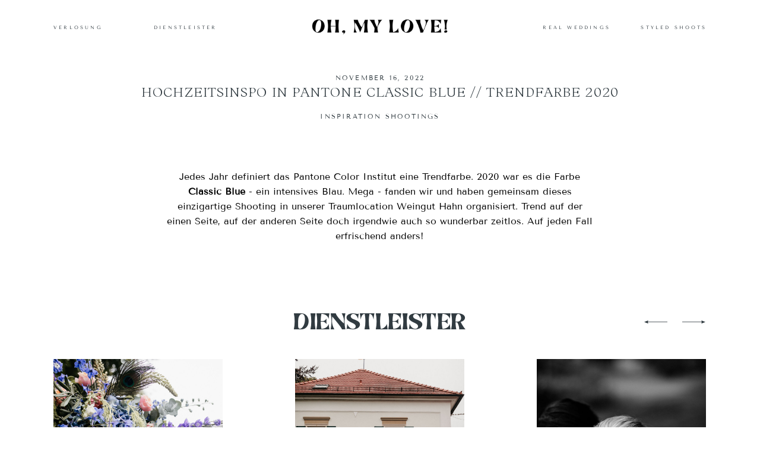

--- FILE ---
content_type: text/html; charset=UTF-8
request_url: https://ohmylove-heiraten-rheinmain.de/hochzeitsinspo-in-pantone-classic-blue-trendfarbe-2020
body_size: 70077
content:
<!doctype html>
<html lang="de" prefix="og: https://ogp.me/ns#">

<head>
	<meta charset="UTF-8">
	<meta name="viewport" content="width=device-width, initial-scale=1">
	<link rel="profile" href="https://gmpg.org/xfn/11">

	<link rel="shortcut icon" href="https://ohmylove-heiraten-rheinmain.de/wp-content/uploads/2023/01/1000x1000-rot-lila.png" />	<script>
        var flex_theme_name = "pronto";
        var flex_asset_url = "https://ohmylove-heiraten-rheinmain.de/wp-content/plugins/flo-flex-builder/dist/";
      </script>
<!-- Suchmaschinen-Optimierung durch Rank Math PRO - https://rankmath.com/ -->
<title>Hochzeitsinspo in Pantone Classic Blue // Trendfarbe 2020 - Oh, my love!</title>
<meta name="robots" content="follow, index, max-snippet:-1, max-video-preview:-1, max-image-preview:large"/>
<link rel="canonical" href="https://ohmylove-heiraten-rheinmain.de/hochzeitsinspo-in-pantone-classic-blue-trendfarbe-2020" />
<meta property="og:locale" content="de_DE" />
<meta property="og:type" content="article" />
<meta property="og:title" content="Hochzeitsinspo in Pantone Classic Blue // Trendfarbe 2020 - Oh, my love!" />
<meta property="og:description" content="Weitere Dienstleister: Grafengold (Ringe), Elenas Ideenbrunnen (Papeterie)" />
<meta property="og:url" content="https://ohmylove-heiraten-rheinmain.de/hochzeitsinspo-in-pantone-classic-blue-trendfarbe-2020" />
<meta property="og:site_name" content="Oh, my love! Das Hochzeitsnetzwerk im Rhein-Main Gebiet" />
<meta property="article:section" content="Inspiration Shootings" />
<meta property="og:updated_time" content="2023-02-02T10:12:57+00:00" />
<meta property="og:image" content="https://ohmylove-heiraten-rheinmain.de/wp-content/uploads/2022/11/InesBarwig_WeingutHahn_HochzeitRheinhessen-108.jpg" />
<meta property="og:image:secure_url" content="https://ohmylove-heiraten-rheinmain.de/wp-content/uploads/2022/11/InesBarwig_WeingutHahn_HochzeitRheinhessen-108.jpg" />
<meta property="og:image:width" content="1024" />
<meta property="og:image:height" content="1536" />
<meta property="og:image:alt" content="Hochzeitsinspo in Pantone Classic Blue // Trendfarbe 2020" />
<meta property="og:image:type" content="image/jpeg" />
<meta property="article:published_time" content="2022-11-16T15:41:14+00:00" />
<meta property="article:modified_time" content="2023-02-02T10:12:57+00:00" />
<meta name="twitter:card" content="summary_large_image" />
<meta name="twitter:title" content="Hochzeitsinspo in Pantone Classic Blue // Trendfarbe 2020 - Oh, my love!" />
<meta name="twitter:description" content="Weitere Dienstleister: Grafengold (Ringe), Elenas Ideenbrunnen (Papeterie)" />
<meta name="twitter:image" content="https://ohmylove-heiraten-rheinmain.de/wp-content/uploads/2022/11/InesBarwig_WeingutHahn_HochzeitRheinhessen-108.jpg" />
<meta name="twitter:label1" content="Verfasst von" />
<meta name="twitter:data1" content="ElenaGodbold" />
<meta name="twitter:label2" content="Lesedauer" />
<meta name="twitter:data2" content="Weniger als eine Minute" />
<script type="application/ld+json" class="rank-math-schema">{"@context":"https://schema.org","@graph":[{"@type":"Organization","@id":"https://ohmylove-heiraten-rheinmain.de/#organization","name":"Oh, my love! Das Hochzeitsnetzwerk im Rhein-Main Gebiet","url":"https://ohmylove-heiraten-rheinmain.de","sameAs":["https://www.instagram.com/ohmylove_wedding_rheinmain/"],"logo":{"@type":"ImageObject","@id":"https://ohmylove-heiraten-rheinmain.de/#logo","url":"https://ohmylove-heiraten-rheinmain.de/wp-content/uploads/2023/11/OML-Logo_Wedding_Community_Mainz.png","contentUrl":"https://ohmylove-heiraten-rheinmain.de/wp-content/uploads/2023/11/OML-Logo_Wedding_Community_Mainz.png","caption":"Oh, my love! Das Hochzeitsnetzwerk im Rhein-Main Gebiet","inLanguage":"de","width":"1000","height":"1000"}},{"@type":"WebSite","@id":"https://ohmylove-heiraten-rheinmain.de/#website","url":"https://ohmylove-heiraten-rheinmain.de","name":"Oh, my love! Das Hochzeitsnetzwerk im Rhein-Main Gebiet","alternateName":"OML","publisher":{"@id":"https://ohmylove-heiraten-rheinmain.de/#organization"},"inLanguage":"de"},{"@type":"ImageObject","@id":"https://ohmylove-heiraten-rheinmain.de/wp-content/uploads/2022/11/InesBarwig_WeingutHahn_HochzeitRheinhessen-108.jpg","url":"https://ohmylove-heiraten-rheinmain.de/wp-content/uploads/2022/11/InesBarwig_WeingutHahn_HochzeitRheinhessen-108.jpg","width":"1024","height":"1536","inLanguage":"de"},{"@type":"BreadcrumbList","@id":"https://ohmylove-heiraten-rheinmain.de/hochzeitsinspo-in-pantone-classic-blue-trendfarbe-2020#breadcrumb","itemListElement":[{"@type":"ListItem","position":"1","item":{"@id":"https://ohmylove-heiraten-rheinmain.de","name":"Startseite"}},{"@type":"ListItem","position":"2","item":{"@id":"https://ohmylove-heiraten-rheinmain.de/hochzeitsinspo-in-pantone-classic-blue-trendfarbe-2020","name":"Hochzeitsinspo in Pantone Classic Blue // Trendfarbe 2020"}}]},{"@type":"WebPage","@id":"https://ohmylove-heiraten-rheinmain.de/hochzeitsinspo-in-pantone-classic-blue-trendfarbe-2020#webpage","url":"https://ohmylove-heiraten-rheinmain.de/hochzeitsinspo-in-pantone-classic-blue-trendfarbe-2020","name":"Hochzeitsinspo in Pantone Classic Blue // Trendfarbe 2020 - Oh, my love!","datePublished":"2022-11-16T15:41:14+00:00","dateModified":"2023-02-02T10:12:57+00:00","isPartOf":{"@id":"https://ohmylove-heiraten-rheinmain.de/#website"},"primaryImageOfPage":{"@id":"https://ohmylove-heiraten-rheinmain.de/wp-content/uploads/2022/11/InesBarwig_WeingutHahn_HochzeitRheinhessen-108.jpg"},"inLanguage":"de","breadcrumb":{"@id":"https://ohmylove-heiraten-rheinmain.de/hochzeitsinspo-in-pantone-classic-blue-trendfarbe-2020#breadcrumb"}},{"@type":"Person","@id":"https://ohmylove-heiraten-rheinmain.de/author/elenagodbold","name":"ElenaGodbold","url":"https://ohmylove-heiraten-rheinmain.de/author/elenagodbold","image":{"@type":"ImageObject","@id":"https://secure.gravatar.com/avatar/aa27e434f8f0c9ce2ed7bfd546cb0cd985af70ad22548dfa092732529a68deea?s=96&amp;d=mm&amp;r=g","url":"https://secure.gravatar.com/avatar/aa27e434f8f0c9ce2ed7bfd546cb0cd985af70ad22548dfa092732529a68deea?s=96&amp;d=mm&amp;r=g","caption":"ElenaGodbold","inLanguage":"de"},"sameAs":["https://ohmylove-heiraten-rheinmain.de"],"worksFor":{"@id":"https://ohmylove-heiraten-rheinmain.de/#organization"}},{"@type":"BlogPosting","headline":"Hochzeitsinspo in Pantone Classic Blue // Trendfarbe 2020 - Oh, my love!","datePublished":"2022-11-16T15:41:14+00:00","dateModified":"2023-02-02T10:12:57+00:00","author":{"@id":"https://ohmylove-heiraten-rheinmain.de/author/elenagodbold","name":"ElenaGodbold"},"publisher":{"@id":"https://ohmylove-heiraten-rheinmain.de/#organization"},"description":"Weitere Dienstleister: Grafengold (Ringe), Elenas Ideenbrunnen (Papeterie)","name":"Hochzeitsinspo in Pantone Classic Blue // Trendfarbe 2020 - Oh, my love!","@id":"https://ohmylove-heiraten-rheinmain.de/hochzeitsinspo-in-pantone-classic-blue-trendfarbe-2020#richSnippet","isPartOf":{"@id":"https://ohmylove-heiraten-rheinmain.de/hochzeitsinspo-in-pantone-classic-blue-trendfarbe-2020#webpage"},"image":{"@id":"https://ohmylove-heiraten-rheinmain.de/wp-content/uploads/2022/11/InesBarwig_WeingutHahn_HochzeitRheinhessen-108.jpg"},"inLanguage":"de","mainEntityOfPage":{"@id":"https://ohmylove-heiraten-rheinmain.de/hochzeitsinspo-in-pantone-classic-blue-trendfarbe-2020#webpage"}}]}</script>
<!-- /Rank Math WordPress SEO Plugin -->


<link rel="alternate" type="application/rss+xml" title="Oh, my love! &raquo; Feed" href="https://ohmylove-heiraten-rheinmain.de/feed" />
<link rel="alternate" type="application/rss+xml" title="Oh, my love! &raquo; Kommentar-Feed" href="https://ohmylove-heiraten-rheinmain.de/comments/feed" />
<link rel="alternate" type="application/rss+xml" title="Oh, my love! &raquo; Kommentar-Feed zu Hochzeitsinspo in Pantone Classic Blue // Trendfarbe 2020" href="https://ohmylove-heiraten-rheinmain.de/hochzeitsinspo-in-pantone-classic-blue-trendfarbe-2020/feed" />
<link id='omgf-preload-0' rel='preload' href='//ohmylove-heiraten-rheinmain.de/wp-content/uploads/omgf/flo-flex-stylekits-google-fonts/spectral-italic-latin-200.woff2?ver=1675333852' as='font' type='font/woff2' crossorigin />
<link id='omgf-preload-1' rel='preload' href='//ohmylove-heiraten-rheinmain.de/wp-content/uploads/omgf/flo-flex-stylekits-google-fonts/spectral-italic-latin-300.woff2?ver=1675333852' as='font' type='font/woff2' crossorigin />
<link id='omgf-preload-2' rel='preload' href='//ohmylove-heiraten-rheinmain.de/wp-content/uploads/omgf/flo-flex-stylekits-google-fonts/spectral-italic-latin-400.woff2?ver=1675333852' as='font' type='font/woff2' crossorigin />
<link id='omgf-preload-3' rel='preload' href='//ohmylove-heiraten-rheinmain.de/wp-content/uploads/omgf/flo-flex-stylekits-google-fonts/spectral-italic-latin-500.woff2?ver=1675333852' as='font' type='font/woff2' crossorigin />
<link id='omgf-preload-4' rel='preload' href='//ohmylove-heiraten-rheinmain.de/wp-content/uploads/omgf/flo-flex-stylekits-google-fonts/spectral-italic-latin-600.woff2?ver=1675333852' as='font' type='font/woff2' crossorigin />
<link id='omgf-preload-5' rel='preload' href='//ohmylove-heiraten-rheinmain.de/wp-content/uploads/omgf/flo-flex-stylekits-google-fonts/spectral-italic-latin-700.woff2?ver=1675333852' as='font' type='font/woff2' crossorigin />
<link id='omgf-preload-6' rel='preload' href='//ohmylove-heiraten-rheinmain.de/wp-content/uploads/omgf/flo-flex-stylekits-google-fonts/spectral-italic-latin-800.woff2?ver=1675333852' as='font' type='font/woff2' crossorigin />
<link id='omgf-preload-7' rel='preload' href='//ohmylove-heiraten-rheinmain.de/wp-content/uploads/omgf/flo-flex-stylekits-google-fonts/spectral-normal-latin-200.woff2?ver=1675333852' as='font' type='font/woff2' crossorigin />
<link id='omgf-preload-8' rel='preload' href='//ohmylove-heiraten-rheinmain.de/wp-content/uploads/omgf/flo-flex-stylekits-google-fonts/spectral-normal-latin-300.woff2?ver=1675333852' as='font' type='font/woff2' crossorigin />
<link id='omgf-preload-9' rel='preload' href='//ohmylove-heiraten-rheinmain.de/wp-content/uploads/omgf/flo-flex-stylekits-google-fonts/spectral-normal-latin-400.woff2?ver=1675333852' as='font' type='font/woff2' crossorigin />
<link id='omgf-preload-10' rel='preload' href='//ohmylove-heiraten-rheinmain.de/wp-content/uploads/omgf/flo-flex-stylekits-google-fonts/spectral-normal-latin-500.woff2?ver=1675333852' as='font' type='font/woff2' crossorigin />
<link id='omgf-preload-11' rel='preload' href='//ohmylove-heiraten-rheinmain.de/wp-content/uploads/omgf/flo-flex-stylekits-google-fonts/spectral-normal-latin-600.woff2?ver=1675333852' as='font' type='font/woff2' crossorigin />
<link id='omgf-preload-12' rel='preload' href='//ohmylove-heiraten-rheinmain.de/wp-content/uploads/omgf/flo-flex-stylekits-google-fonts/spectral-normal-latin-700.woff2?ver=1675333852' as='font' type='font/woff2' crossorigin />
<link id='omgf-preload-13' rel='preload' href='//ohmylove-heiraten-rheinmain.de/wp-content/uploads/omgf/flo-flex-stylekits-google-fonts/spectral-normal-latin-800.woff2?ver=1675333852' as='font' type='font/woff2' crossorigin />
<link id='omgf-preload-14' rel='preload' href='//ohmylove-heiraten-rheinmain.de/wp-content/uploads/omgf/flo-flex-stylekits-google-fonts/tenor-sans-normal-latin-400.woff2?ver=1675333852' as='font' type='font/woff2' crossorigin />
<link id='omgf-preload-15' rel='preload' href='//ohmylove-heiraten-rheinmain.de/wp-content/uploads/omgf/flo-flex-builder-google-fonts/cormorant-garamond-normal-latin-700.woff2?ver=1675333852' as='font' type='font/woff2' crossorigin />
<link id='omgf-preload-16' rel='preload' href='//ohmylove-heiraten-rheinmain.de/wp-content/uploads/omgf/flo-flex-builder-google-fonts/montserrat-normal-latin-400.woff2?ver=1675333852' as='font' type='font/woff2' crossorigin />
<link id='omgf-preload-17' rel='preload' href='//ohmylove-heiraten-rheinmain.de/wp-content/uploads/omgf/flo-flex-builder-google-fonts/nunito-sans-normal-latin-400.woff2?ver=1675333852' as='font' type='font/woff2' crossorigin />
<link id='omgf-preload-18' rel='preload' href='//ohmylove-heiraten-rheinmain.de/wp-content/uploads/omgf/flo-flex-builder-google-fonts/pinyon-script-normal-latin-400.woff2?ver=1675333852' as='font' type='font/woff2' crossorigin />
<link id='omgf-preload-19' rel='preload' href='//ohmylove-heiraten-rheinmain.de/wp-content/uploads/omgf/flo-flex-builder-google-fonts/raleway-normal-latin-400.woff2?ver=1675333852' as='font' type='font/woff2' crossorigin />
<link rel="alternate" title="oEmbed (JSON)" type="application/json+oembed" href="https://ohmylove-heiraten-rheinmain.de/wp-json/oembed/1.0/embed?url=https%3A%2F%2Fohmylove-heiraten-rheinmain.de%2Fhochzeitsinspo-in-pantone-classic-blue-trendfarbe-2020" />
<link rel="alternate" title="oEmbed (XML)" type="text/xml+oembed" href="https://ohmylove-heiraten-rheinmain.de/wp-json/oembed/1.0/embed?url=https%3A%2F%2Fohmylove-heiraten-rheinmain.de%2Fhochzeitsinspo-in-pantone-classic-blue-trendfarbe-2020&#038;format=xml" />
<style class="flo-flex-builder-css">.flex-block__element--has-animation{transform:scale(var(--animation-scale)) translate(var(--animation-left), var(--animation-top)) rotateY(var(--animation-rotate-y)) rotate(calc(var(--animation-rotate) + var(--rotateDeg))) !important;opacity:var(--animation-opacity) !important;filter:blur(var(--animation-blur));--animation-color: inherit;transform-origin:var(--animation-transform-origin)}.flex-block__element--has-animation.flex-block__element--animation-type-reveal{clip-path:inset(var(--animation-clip-top) var(--animation-clip-right) var(--animation-clip-bottom) var(--animation-clip-left))}.flex-block__element--has-animation.flex-block__element--action-type-hover:after{content:"";position:absolute;top:0;left:0;width:100%;height:100%;transform:translateY(calc(var(--animation-top) * -1)) scale(calc(1 / var(--animation-scale)));pointer-events:auto}.flex-block__element--has-animation.flex-block__element--action-type-hover a{z-index:1;position:relative}.a-group-is-hovered,.a-group-is-hovered *{cursor:pointer !important}.flex-group[data-trigger-links="true"] a{pointer-events:none}.flex-block__element--has-color-animation.flex-block__element--text,.flex-block__element--has-color-animation.flex-block__element--text a,.flex-block__element--has-color-animation.flex-block__element--text [style*="color"]{color:var(--animation-color) !important}.flex-block__element--has-color-animation.flex-block__element--shape{background-color:var(--animation-color) !important}.flex-block__element--has-color-animation.flex-block__element--vector svg[stroke],.flex-block__element--has-color-animation.flex-block__element--vector svg *[stroke]{stroke:var(--animation-color) !important}.flex-block__element--has-color-animation.flex-block__element--vector svg[fill],.flex-block__element--has-color-animation.flex-block__element--vector svg *[fill]{fill:var(--animation-color) !important}.flex-group[data-clip-content="true"]{overflow:hidden}.flex-element-type-countdown__timer{width:100%}.flex-element-type-countdown__timer>div{width:100%;align-items:flex-start;justify-content:space-between !important}.flex-element-type-countdown__digit-wrapper--text{line-height:1em !important}.flex-element-type-countdown__digit-wrapper--flip{display:flex;flex-wrap:wrap;justify-content:center}.flex-element-type-countdown__separator{color:var(--separators-color);line-height:1em !important}.flex-element-type-countdown__separator--text{line-height:1 !important}.flex-element-type-countdown__expired-message{display:flex;align-items:center;justify-content:center;width:100%;height:100%;color:var(--text-color)}.tick-text-inline{display:inline-block;text-align:center;min-width:1em}.tick-text-inline+.tick-text-inline{margin-left:-0.325em}.tick-group{display:flex;flex-direction:column;text-align:center}.tick-text-inline{color:#5a5d63 !important}.tick-flip-panel-text-wrapper{line-height:1 !important}.tick-flip-panel{background-color:#3b3d3b !important}.tick-flip{border-radius:0.12em !important}.tick-group .tick-text{font-weight:inherit}.tick-flip-shadow{box-shadow:none !important;overflow:hidden}.tick{font-size:1rem;white-space:nowrap;font-family:arial, sans-serif}.tick-char{width:1.5em}.tick-text-inline{display:inline-block;text-align:center;min-width:1em}.tick-text-inline+.tick-text-inline{margin-left:-0.325em}.tick-group{text-align:center}.tick-group:first-child{margin-left:0}.tick-group:last-child{margin-right:0}.tick-text-inline{color:#5a5d63 !important}.tick-text{color:var(--digits-text-view-color) !important}.tick-label{color:var(--labels-color) !important}.tick-flip-panel{color:var(--digits-color) !important;background-color:var(--cards-bg-color) !important}.tick-flip-panel-text-wrapper{line-height:1.45 !important}.tick-flip{border-radius:0.12em !important}.flex-element-type-logo{display:block;position:relative;width:100%;height:100%;overflow:hidden;user-select:none;cursor:pointer}.flex-element-type-logo,.flex-element-type-logo *{box-sizing:border-box;-webkit-tap-highlight-color:transparent}.flex-element-type-logo__text{display:block;position:absolute;left:50%;top:50%;transform:translate(-50%, -50%);text-align:center;width:100%}.flex-element-type-logo__text.left{text-align:left}.flex-element-type-logo__text.right{text-align:right}.flex-element-type-logo__image{display:block;width:100%;height:100%;background-size:contain;background-repeat:no-repeat;background-position:center center;transition:opacity .1s;transition-timing-function:cubic-bezier(0.25, 0.46, 0.45, 0.94)}.flex-element-type-logo__image--light{position:absolute;left:50%;top:50%;transform:translate(-50%, -50%);opacity:0}.flex-element-type-menu-mobile-popup{position:fixed;top:0;left:0;width:100vw;height:100vh;z-index:1234567890;display:flex;flex-direction:column;align-items:stretch;width:100%;height:100%;overflow:hidden;background-color:var(--mobilePopupBackgroundColor);color:var(--mobilePopupTextColor);opacity:0;pointer-events:none;transition:opacity .1s;transition-timing-function:cubic-bezier(0.25, 0.46, 0.45, 0.94)}.flex-element-type-menu-mobile-popup,.flex-element-type-menu-mobile-popup *{box-sizing:border-box;-webkit-tap-highlight-color:transparent}.flex-element-type-menu-mobile-popup--open{opacity:1;pointer-events:auto}.flex-element-type-menu-mobile-popup--mobilePopupShowLines .flex-element-type-menu-mobile-popup__header:after{content:"";display:block;position:absolute;bottom:.25rem;height:1px;width:calc(100% - 1.875rem * 2);background-color:currentColor}.flex-element-type-menu-mobile-popup--mobilePopupShowLines .flex-element-type-menu-mobile-popup__menu-item--root:not(:last-child).open:after{opacity:1}.flex-element-type-menu-mobile-popup--mobilePopupShowLines .flex-element-type-menu-mobile-popup__menu-item--root:not(:last-child):after{content:"";display:block;position:absolute;bottom:0;height:1px;width:100%;background-color:currentColor;opacity:0.2;transition:opacity .1s;transition-timing-function:cubic-bezier(0.25, 0.46, 0.45, 0.94)}.flex-element-type-menu-mobile-popup--mobilePopupTextPosition-left .flex-element-type-menu-mobile-popup__menu-item-header{justify-content:flex-start;text-align:left}.flex-element-type-menu-mobile-popup--mobilePopupTextPosition-center .flex-element-type-menu-mobile-popup__menu-item-header{justify-content:center;text-align:center}.flex-element-type-menu-mobile-popup__header{position:relative;display:flex;align-items:center;justify-content:center;height:4.375rem;margin-bottom:.0625rem}.flex-element-type-menu-mobile-popup__header-close-button{font-size:.8125rem;user-select:none;cursor:pointer}.flex-element-type-menu-mobile-popup__menu{position:relative;height:0;flex-grow:1;padding:0 1.875rem}.flex-element-type-menu-mobile-popup__menu-item{position:relative;overflow:visible !important}.flex-element-type-menu-mobile-popup__menu-item--root>.flex-element-type-menu-mobile-popup__menu-item-header{padding-top:1.5625rem;padding-bottom:1.75rem}.flex-element-type-menu-mobile-popup__menu-item--sub-item>.flex-element-type-menu-mobile-popup__menu-item-header{padding-bottom:1.9375rem}.flex-element-type-menu-mobile-popup__menu-item-header{position:relative;overflow:visible !important;display:flex;align-items:center;justify-content:space-between}.flex-element-type-menu-mobile-popup__menu-item-link{display:flex;align-items:center;color:inherit;user-select:none;cursor:pointer}.flex-element-type-menu-mobile-popup__menu-item-children-toggle{width:60px;height:100%;position:absolute;right:-25px;display:flex;align-items:center;justify-content:center;font-size:.375rem}.flex-element-type-menu-mobile-popup__menu-item-children-toggle.open i{transform:rotate(90deg)}.flex-element-type-menu-mobile-popup__menu-item-children-toggle i{display:inline-block;pointer-events:none;transition:transform .1s;transition-timing-function:cubic-bezier(0.25, 0.46, 0.45, 0.94)}.flex-element-type-menu-mobile-popup__menu-item-children{display:none}.flex-element-type-menu-mobile-popup-open,.flex-element-type-menu-mobile-popup-open *{overflow:hidden}.flex-element-type-menu{width:100%;height:100%}.flex-element-type-menu *{box-sizing:border-box}.flex-element-type-menu--horizontal .flex-element-type-menu__menu{justify-content:var(--horizontalAlign);align-items:var(--verticalAlign)}.flex-element-type-menu--horizontal .flex-element-type-menu__menu>.flex-element-type-menu__menu-item:not(:last-child){margin-right:var(--gap)}.flex-element-type-menu--horizontal.flex-element-type-menu--va-flex-start .flex-element-type-menu__menu>.flex-element-type-menu__menu-item>.flex-element-type-menu__menu-item-link{text-align:left}.flex-element-type-menu--horizontal.flex-element-type-menu--va-center .flex-element-type-menu__menu>.flex-element-type-menu__menu-item>.flex-element-type-menu__menu-item-link{text-align:center}.flex-element-type-menu--horizontal.flex-element-type-menu--va-flex-start .flex-element-type-menu__menu>.flex-element-type-menu__menu-item>.flex-element-type-menu__menu-item-link{text-align:right}.flex-element-type-menu--vertical .flex-element-type-menu__menu{flex-direction:column;justify-content:var(--verticalAlign);align-items:var(--horizontalAlign)}.flex-element-type-menu--vertical .flex-element-type-menu__menu>.flex-element-type-menu__menu-item:not(:last-child){margin-bottom:var(--gap)}.flex-element-type-menu--vertical.flex-element-type-menu--ha-flex-start .flex-element-type-menu__menu>.flex-element-type-menu__menu-item>.flex-element-type-menu__menu-item-link{text-align:left}.flex-element-type-menu--vertical.flex-element-type-menu--ha-center .flex-element-type-menu__menu>.flex-element-type-menu__menu-item>.flex-element-type-menu__menu-item-link{text-align:center}.flex-element-type-menu--vertical.flex-element-type-menu--ha-flex-start .flex-element-type-menu__menu>.flex-element-type-menu__menu-item>.flex-element-type-menu__menu-item-link{text-align:right}.flex-element-type-menu--space-evenly .flex-element-type-menu__menu{justify-content:space-between}.flex-element-type-menu--space-evenly .flex-element-type-menu__menu>.flex-element-type-menu__menu-item:not(:last-child){margin:0}.flex-element-type-menu__menu{display:flex;width:100%;height:100%;overflow:hidden}.flex-element-type-menu__menu-item{position:relative}.flex-element-type-menu__menu-item-link{display:inline-block;color:var(--textColor);-webkit-tap-highlight-color:transparent;user-select:none;cursor:pointer;transition:color .1s;transition-timing-function:cubic-bezier(0.25, 0.46, 0.45, 0.94)}.flex-element-type-menu__menu-item-link:hover{color:var(--textHoverColor)}.flex-element-type-menu__menu-item-link:not([href]):hover,.flex-element-type-menu__menu-item-link:not([href]){cursor:auto;color:var(--textColor)}.flex-element-type-menu__menu-item-children{position:absolute;display:flex;flex-direction:column;align-items:var(--subMenuTextAlign);text-align:var(--subMenuTextAlign);width:var(--subMenuWidth);background-color:var(--subMenuBackgroundColor);padding:1.25rem 0;z-index:12345678900;opacity:0;pointer-events:none;transition:opacity .1s;transition-timing-function:cubic-bezier(0.25, 0.46, 0.45, 0.94)}.flex-element-type-menu__menu-item-children,.flex-element-type-menu__menu-item-children *{box-sizing:border-box}.flex-element-type-menu__menu-item-children--open{opacity:1;pointer-events:auto}.flex-element-type-menu__menu-item-children:before{content:"";display:block;position:absolute;left:50%;top:50%;transform:translate(-50%, -50%);width:calc(100% + var(--subMenuDistanceFromMenu) * 2);height:calc(100% + var(--subMenuDistanceFromMenu) * 2)}.flex-element-type-menu__menu-item-children .flex-element-type-menu__menu-item{position:relative;padding:0 1.25rem;width:100%}.flex-element-type-menu__menu-item-children .flex-element-type-menu__menu-item:not(:last-child){margin-bottom:var(--subMenuGap)}.flex-element-type-menu__menu-item-children .flex-element-type-menu__menu-item-link{color:var(--subMenuTextColor);width:100%}.flex-element-type-menu__menu-item-children .flex-element-type-menu__menu-item-link:hover{color:var(--subMenuTextHoverColor)}.flex-element-type-menu__trigger{position:absolute;left:50%;top:50%;transform:translate(-50%, -50%);color:var(--color);transition:color .1s;transition-timing-function:cubic-bezier(0.25, 0.46, 0.45, 0.94)}.flex-element-type-menu__trigger-icon{font-size:2.125rem}.flex-element-type-menu__trigger-text{text-align:center}@media (max-width: 767px){.flex-element-type-menu--ha-center .flex-element-type-menu__menu-item{text-align:center}.flex-element-type-menu__menu{overflow:visible}.flex-element-type-menu__menu-item{display:flex;align-items:center}.flex-element-type-menu__menu-item--open>.flex-element-type-menu__menu-item-mobile-children-trigger{transform:rotate(90deg)}.flex-element-type-menu__menu-item-children:before{content:none}.flex-element-type-menu__menu-item-mobile-children-trigger{position:relative;margin-left:.625rem;font-size:.375rem;color:var(--textColor);z-index:2}.flex-element-type-menu__menu-item-mobile-children-trigger:after{content:"";display:block;position:absolute;left:50%;top:50%;transform:translate(-50%, -50%);width:calc(100% + 10px);height:calc(100% + 10px);user-select:none;cursor:pointer}.flex-element-type-menu__menu-item-mobile-children-trigger i{display:inline-block;transition:transform .1s;transition-timing-function:cubic-bezier(0.25, 0.46, 0.45, 0.94)}}.flex-element-type-socialLinks{display:flex;align-items:center;justify-content:space-between;flex-wrap:wrap;height:100%;width:100%}.flex-element-type-socialLinks__title{color:var(--title-color)}.flex-element-type-socialLinks--horizontal .flex-element-type-socialLinks__link:not(:last-child){margin-right:var(--gap)}.flex-element-type-socialLinks--vertical{flex-direction:column;flex-wrap:nowrap}.flex-element-type-socialLinks--vertical .flex-element-type-socialLinks__links-wrap{flex-direction:column}.flex-element-type-socialLinks--vertical .flex-element-type-socialLinks__link:not(:last-child){margin-bottom:var(--gap)}.flex-element-type-socialLinks__links-wrap{display:flex;align-items:center;flex-wrap:wrap}.flex-element-type-socialLinks__links-wrap--circleLine .flex-element-type-socialLinks__link--icons,.flex-element-type-socialLinks__links-wrap--squareLine .flex-element-type-socialLinks__link--icons,.flex-element-type-socialLinks__links-wrap--roundedLine .flex-element-type-socialLinks__link--icons{border:1px solid;padding:0.5em}.flex-element-type-socialLinks__links-wrap--circleLine .flex-element-type-socialLinks__link--icons,.flex-element-type-socialLinks__links-wrap--circleFilled .flex-element-type-socialLinks__link--icons{border-radius:50%}.flex-element-type-socialLinks__links-wrap--roundedLine .flex-element-type-socialLinks__link--icons,.flex-element-type-socialLinks__links-wrap--roundedFilled .flex-element-type-socialLinks__link--icons{border-radius:4px}.flex-element-type-socialLinks__links-wrap--circleFilled .flex-element-type-socialLinks__link--icons,.flex-element-type-socialLinks__links-wrap--squareFilled .flex-element-type-socialLinks__link--icons,.flex-element-type-socialLinks__links-wrap--roundedFilled .flex-element-type-socialLinks__link--icons{background-color:var(--socials-bg-color);padding:0.5em}.flex-element-type-socialLinks__link{display:inline-flex;text-decoration:none;transition:opacity .1s;transition-timing-function:cubic-bezier(0.25, 0.46, 0.45, 0.94);user-select:none;cursor:pointer}.flex-element-type-socialLinks__link--text{color:var(--socials-text-color)}.flex-element-type-socialLinks__link--text:hover,.flex-element-type-socialLinks__link--text:focus{color:var(--socials-text-color) !important;opacity:0.5}.flex-element-type-socialLinks__link--icons{color:var(--socials-icon-color);font-size:var(--iconSize)}.flex-element-type-socialLinks__link--icons:hover,.flex-element-type-socialLinks__link--icons:focus{color:var(--socials-icon-color) !important;opacity:0.5}.flex-element-type-search{width:100%;height:100%}.flex-element-type-search--expand-mode .flex-element-type-search__input-wrap{background-color:transparent;border-color:transparent !important}.flex-element-type-search--expand-mode .flex-element-type-search__input{opacity:0;pointer-events:none}.flex-element-type-search--expand-mode .flex-element-type-search__icon{color:var(--icon-color-when-collapsed)}.flex-element-type-search--expand-mode.flex-element-type-search--opened .flex-element-type-search__input-wrap--has-border{border-color:var(--line-color) !important}.flex-element-type-search--expand-mode.flex-element-type-search--opened .flex-element-type-search__input-wrap--has-background{background-color:var(--bg-color)}.flex-element-type-search--expand-mode.flex-element-type-search--opened .flex-element-type-search__input{opacity:1;pointer-events:auto}.flex-element-type-search--expand-mode.flex-element-type-search--opened .flex-element-type-search__icon{color:var(--icon-color)}.flex-element-type-search--expand-mode.flex-element-type-search--opened .flex-element-type-search__close-icon{opacity:1;pointer-events:auto}.flex-element-type-search--direction-reversed .flex-element-type-search__icon{left:0;right:auto;justify-content:flex-end}.flex-element-type-search--direction-reversed .flex-element-type-search__close-icon{left:auto;right:100%}.flex-element-type-search--direction-reversed .flex-element-type-search__input{text-align:right}.flex-element-type-search__input-wrap{width:100%;height:100%;position:relative;display:flex;align-items:center;box-sizing:border-box;border-color:var(--line-color) !important;padding:0 1em;transition:border-color .1s,background-color .1s;transition-timing-function:cubic-bezier(0.25, 0.46, 0.45, 0.94)}.flex-element-type-search__input-wrap--has-border{border-bottom:1px solid}.flex-element-type-search__input-wrap--has-background{background-color:var(--bg-color)}.flex-element-type-search__input{transition:opacity .1s;transition-timing-function:cubic-bezier(0.25, 0.46, 0.45, 0.94)}.flex-element-type-search__input,.flex-element-type-search__input::placeholder{border:0 !important;color:var(--input-color) !important}.flex-element-type-search__input:focus{outline:none}.flex-element-type-search__icon{position:absolute;right:0;top:0;width:2em;height:100%;display:flex;align-items:center;color:var(--icon-color);pointer-events:auto;user-select:none;cursor:pointer;transition:width .1s;transition-timing-function:cubic-bezier(0.25, 0.46, 0.45, 0.94)}.flex-element-type-search__icon i{font-size:1.2em}.flex-element-type-search__close-icon{position:absolute;left:100%;top:0;width:2em;height:100%;display:flex;align-items:center;justify-content:center;color:var(--icon-color-when-collapsed);opacity:0;pointer-events:none;user-select:none;cursor:pointer;transition:opacity .1s;transition-timing-function:cubic-bezier(0.25, 0.46, 0.45, 0.94)}.flex-element-type-search__close-icon i{font-size:1.2em}.flex-element-type-search__suggestions{box-shadow:0px 5px 20px rgba(42,42,42,0.05);border-radius:0px 0px 2px 2px;overflow:hidden}.flex-element-type-search__suggestions .ui-menu-item-wrapper{height:3.125rem;display:flex;align-items:center;padding:0 1.25rem;background-color:var(--scheme_1--has-background--default);color:var(--scheme_1--text--default);user-select:none;cursor:pointer;transition:color .1s,background-color .1s;transition-timing-function:cubic-bezier(0.25, 0.46, 0.45, 0.94)}.flex-element-type-search__suggestions .ui-menu-item-wrapper.ui-state-active,.flex-element-type-search__suggestions .ui-menu-item-wrapper.ui-state-hover,.flex-element-type-search__suggestions .ui-menu-item-wrapper.ui-state-focus{background-color:var(--scheme_1--has-background--accent);color:var(--scheme_1--text--accent)}html>body>main.flo_page_wrap>div.flo_page>div.flo-block>div.flo-block__container>div.flex-block>div.flex-block__main-container input.flex-element-type-search__input,.flex-element-type-search input,.flex-element-type-search__suggestion{width:100%;height:100%;border:none;color:inherit;padding:0;padding-top:0 !important;padding-right:0 !important;padding-bottom:0 !important;padding-left:0 !important;border-color:inherit;background-color:transparent;font-family:inherit;font-size:inherit;line-height:inherit;letter-spacing:inherit;text-transform:inherit}.flex-block__main-container .flex-element-type-search__input,.flex-block__main-container .flex-element-type-search__input::placeholder{font-family:inherit !important;font-size:inherit !important;font-weight:inherit !important;font-style:inherit !important;line-height:inherit !important;letter-spacing:inherit !important;text-decoration:inherit !important;text-transform:inherit !important}.flex-element-type-accordion{padding:1.25rem;box-sizing:border-box;width:100%}.flex-element-type-accordion__item{margin-bottom:var(--gap);display:flex;align-items:flex-start;position:relative}.flex-element-type-accordion__item.expanded .flex-element-type-accordion__item--background{opacity:1;pointer-events:auto}.flex-element-type-accordion__item--background{display:flex;background-color:var(--bg-color);border-radius:5px;position:absolute;left:-1.25rem;top:-1.25rem;padding:1.25rem;width:100%;z-index:2;opacity:0;box-sizing:content-box;pointer-events:none;box-shadow:0px 2px 28px rgba(42,42,42,0.1);transition:opacity .1s;transition-timing-function:cubic-bezier(0.25, 0.46, 0.45, 0.94)}.flex-element-type-accordion__item.expanded .flex-element-type-accordion__item-header-expand-icon{transform:rotate(180deg)}.flex-element-type-accordion__item.expanded.less-rotation .flex-element-type-accordion__item-header-expand-icon{transform:rotate(45deg)}.flex-element-type-accordion__item-pretitle{margin-right:0.5em;line-height:1em;flex-shrink:0;color:var(--title-color)}.flex-element-type-accordion__item-body{flex-grow:1;position:relative}.flex-element-type-accordion__item-body:hover .flex-element-type-accordion__item-header-expand-icon{opacity:0.7}.flex-element-type-accordion__item-header{cursor:pointer;display:flex;align-items:flex-start;justify-content:space-between}.flex-element-type-accordion__item-header-title{color:var(--title-color);word-break:break-all}.flex-element-type-accordion__item-header-expand-icon{margin-top:0.25em;margin-left:0.5em;font-size:1em;color:var(--title-color);transition:transform .1s,opacity .1s;transition-timing-function:cubic-bezier(0.25, 0.46, 0.45, 0.94)}.flex-element-type-accordion__item-text{margin-top:10px;overflow:hidden;color:var(--text-color);margin-bottom:0;box-sizing:content-box;word-break:break-all}.flex-element-type-accordion__item-separator{width:100%;height:1px;background-color:var(--lines-color);margin:var(--gap) 0}.flex-element-type-accordion__item-separator:last-child{display:none}.flex-element-type-instagram{height:100%;width:100%;display:flex;flex-direction:column;justify-content:space-around;overflow:hidden}.flex-element-type-instagram img[data-src]{opacity:0}.flex-element-type-instagram .loaded img{opacity:1}.flex-element-type-instagram,.flex-element-type-instagram *{box-sizing:border-box}.flex-element-type-instagram--layout-square .flex-element-type-instagram__link{width:calc(100% / var(--imagesPerRow) - var(--imagesGap) * 2);padding-top:calc(100% / var(--imagesPerRow) - var(--imagesGap) * 2);height:0}.flex-element-type-instagram--layout-square .flex-element-type-instagram__link--custom{overflow:hidden}.flex-element-type-instagram--layout-square .flex-element-type-instagram__link--custom img{height:100% !important}.flex-element-type-instagram--layout-square .flex-element-type-instagram__link img{position:absolute;height:auto;top:0;left:0;object-fit:cover}.flex-element-type-instagram--layout-masonry{display:block}.flex-element-type-instagram--layout-masonry .flex-element-type-instagram__link{width:calc(100% / var(--imagesPerRow) - var(--imagesGap) * 2);float:left}.flex-element-type-instagram__custom-link{text-align:center;color:var(--link-color);padding:1.25rem}.flex-element-type-instagram__custom-link--over{background-color:var(--link-bg-color);min-width:190px;position:absolute;z-index:1;left:50%;top:50%;transform:translate(-50%, -50%)}.flex-element-type-instagram__images-wrap{position:relative;display:flex;align-items:flex-start;justify-content:flex-start;flex-wrap:wrap;overflow:hidden;flex-direction:row;margin:calc(var(--imagesGap) * -1)}.flex-element-type-instagram__images-wrap--no-images{width:100%;height:100%;display:flex;align-items:center;justify-content:center;background-color:var(--fields-light-disabled);margin:0}.flex-element-type-instagram__link{position:relative;display:inline-block;margin:var(--imagesGap)}.flex-element-type-instagram__link img{width:100%}.flex-element-type-instagram__images-not-found{margin:0;color:var(--fields-light-focused);font-family:"Public Sans";font-size:15px;line-height:21px;letter-spacing:0.005em;font-weight:500}.flex-element-type-tabs{height:100%;width:100%}.flex-element-type-tabs--direction-left .flex-element-type-tabs__switcher,.flex-element-type-tabs--direction-right .flex-element-type-tabs__switcher{flex-direction:column;text-align:left;top:0}.flex-element-type-tabs--direction-left .flex-element-type-tabs__switcher-item,.flex-element-type-tabs--direction-right .flex-element-type-tabs__switcher-item{margin-bottom:var(--navigationItemGap)}.flex-element-type-tabs--direction-left .flex-element-type-tabs__switcher{right:calc(100% + var(--layoutGap))}.flex-element-type-tabs--direction-right .flex-element-type-tabs__switcher{left:calc(100% + var(--layoutGap))}.flex-element-type-tabs--direction-top .flex-element-type-tabs__switcher,.flex-element-type-tabs--direction-bottom .flex-element-type-tabs__switcher{left:0}.flex-element-type-tabs--direction-top .flex-element-type-tabs__switcher-item,.flex-element-type-tabs--direction-bottom .flex-element-type-tabs__switcher-item{margin-right:var(--navigationItemGap)}.flex-block__mobile-container .flex-element-type-tabs--direction-top .flex-element-type-tabs__switcher,.flex-block__mobile-container .flex-element-type-tabs--direction-bottom .flex-element-type-tabs__switcher{width:100%;overflow:hidden}.flex-block__mobile-container .flex-element-type-tabs--direction-top .flex-element-type-tabs__switcher .ps__rail-x,.flex-block__mobile-container .flex-element-type-tabs--direction-top .flex-element-type-tabs__switcher .ps__rail-y,.flex-block__mobile-container .flex-element-type-tabs--direction-bottom .flex-element-type-tabs__switcher .ps__rail-x,.flex-block__mobile-container .flex-element-type-tabs--direction-bottom .flex-element-type-tabs__switcher .ps__rail-y{display:none !important}.flex-element-type-tabs--direction-top .flex-element-type-tabs__switcher{bottom:calc(100% + var(--layoutGap))}.flex-element-type-tabs--direction-bottom .flex-element-type-tabs__switcher{top:calc(100% + var(--layoutGap))}.flex-element-type-tabs--space-evenly .flex-element-type-tabs__switcher{overflow:hidden}.flex-element-type-tabs--space-evenly.flex-element-type-tabs--direction-top .flex-element-type-tabs__switcher,.flex-element-type-tabs--space-evenly.flex-element-type-tabs--direction-bottom .flex-element-type-tabs__switcher{width:100%}.flex-element-type-tabs--space-evenly.flex-element-type-tabs--direction-left .flex-element-type-tabs__switcher,.flex-element-type-tabs--space-evenly.flex-element-type-tabs--direction-right .flex-element-type-tabs__switcher{height:100%}.flex-element-type-tabs--space-evenly .flex-element-type-tabs__switcher{justify-content:space-between}.flex-element-type-tabs--space-evenly .flex-element-type-tabs__switcher-item{margin:0}.flex-element-type-tabs--navigation-active-state-color .flex-element-type-tabs__switcher-item:hover,.flex-element-type-tabs--navigation-active-state-color .flex-element-type-tabs__switcher-item--active{color:var(--navigationActiveTextColor)}.flex-element-type-tabs--navigation-active-state-underline .flex-element-type-tabs__switcher-item{padding:.5rem .9375rem}.flex-element-type-tabs--navigation-active-state-underline .flex-element-type-tabs__switcher-item--active:after{opacity:1 !important}.flex-element-type-tabs--navigation-active-state-underline .flex-element-type-tabs__switcher-item:after{content:"";display:block;position:absolute;height:1px;width:100%;bottom:0;left:0;background-color:var(--navigationLineColor);pointer-events:none;opacity:0;transition:opacity .1s;transition-timing-function:cubic-bezier(0.25, 0.46, 0.45, 0.94)}.flex-element-type-tabs--navigation-active-state-background .flex-element-type-tabs__switcher-item{padding:.625rem 1.25rem;border-radius:.0625rem;transition:color .1s,background-color .1s;transition-timing-function:cubic-bezier(0.25, 0.46, 0.45, 0.94)}.flex-element-type-tabs--navigation-active-state-background .flex-element-type-tabs__switcher-item--active{opacity:1 !important;color:var(--navigationActiveBackgroundTextColor);background-color:var(--navigationActiveBackgroundColor)}.flex-element-type-tabs--layout-image .flex-element-type-tabs__slide-image,.flex-element-type-tabs--layout-image .flex-element-type-tabs__slide-image-placeholder{margin:0;height:100% !important;width:100%;min-height:100% !important;background-position:center center}.flex-element-type-tabs--layout-imageAndText.flex-element-type-tabs--layout-orientation-horizontal .flex-element-type-tabs__slide-image-placeholder,.flex-element-type-tabs--layout-imageAndText.flex-element-type-tabs--layout-orientation-horizontal .flex-element-type-tabs__slide-image,.flex-element-type-tabs--layout-imageAndText.flex-element-type-tabs--layout-orientation-horizontal-reverse .flex-element-type-tabs__slide-image-placeholder,.flex-element-type-tabs--layout-imageAndText.flex-element-type-tabs--layout-orientation-horizontal-reverse .flex-element-type-tabs__slide-image{height:100%;width:var(--width);min-width:var(--width)}.flex-element-type-tabs--layout-imageAndText.flex-element-type-tabs--layout-orientation-horizontal__slide-text-content,.flex-element-type-tabs--layout-imageAndText.flex-element-type-tabs--layout-orientation-horizontal-reverse__slide-text-content{height:100%}.flex-element-type-tabs--layout-imageAndText.flex-element-type-tabs--layout-orientation-horizontal .flex-element-type-tabs__slide{flex-direction:row}.flex-element-type-tabs--layout-imageAndText.flex-element-type-tabs--layout-orientation-horizontal .flex-element-type-tabs__slide-image-placeholder,.flex-element-type-tabs--layout-imageAndText.flex-element-type-tabs--layout-orientation-horizontal .flex-element-type-tabs__slide-image{margin-right:1.875rem}.flex-element-type-tabs--layout-imageAndText.flex-element-type-tabs--layout-orientation-horizontal-reverse .flex-element-type-tabs__slide{flex-direction:row-reverse}.flex-element-type-tabs--layout-imageAndText.flex-element-type-tabs--layout-orientation-horizontal-reverse .flex-element-type-tabs__slide-image-placeholder,.flex-element-type-tabs--layout-imageAndText.flex-element-type-tabs--layout-orientation-horizontal-reverse .flex-element-type-tabs__slide-image{margin-left:1.875rem}.flex-element-type-tabs--layout-imageAndText.flex-element-type-tabs--layout-orientation-vertical .flex-element-type-tabs__slide{flex-direction:column}.flex-element-type-tabs--layout-imageAndText.flex-element-type-tabs--layout-orientation-vertical .flex-element-type-tabs__slide-image-placeholder,.flex-element-type-tabs--layout-imageAndText.flex-element-type-tabs--layout-orientation-vertical .flex-element-type-tabs__slide-image{width:100%;margin-bottom:1.875rem;height:var(--height);min-height:var(--height)}.flex-element-type-tabs--navigation-tabs-style-number .flex-element-type-tabs__switcher-item{padding:.625rem}.flex-element-type-tabs--navigation-tabs-style-title.flex-element-type-tabs--navigation-tabs-alignment-left .flex-element-type-tabs__switcher-item{text-align:left}.flex-element-type-tabs--navigation-tabs-style-title.flex-element-type-tabs--navigation-tabs-alignment-right .flex-element-type-tabs__switcher-item{text-align:right}.flex-element-type-tabs__slider{height:100%;opacity:0}.flex-element-type-tabs__slider .slick-list,.flex-element-type-tabs__slider .slick-slide,.flex-element-type-tabs__slider .slick-track{height:100%}.flex-element-type-tabs__slider.slick-slider{opacity:1}.flex-element-type-tabs__slide{display:flex !important;align-items:stretch;height:100%}.flex-element-type-tabs__slide-image{background-size:cover}.flex-element-type-tabs__slide-image-placeholder{display:flex;align-items:center;justify-content:center;background-color:#f5f5f5;color:#b6b6b6}.flex-element-type-tabs__slide-image-placeholder i{font-size:1.3125rem}.flex-element-type-tabs__slide-text-content{position:relative}.flex-element-type-tabs__slide-title{margin-bottom:1.125rem;color:var(--titleColor)}.flex-element-type-tabs__slide-title:empty{display:none}.flex-element-type-tabs__slide-text{color:var(--textColor);height:0;flex-grow:1;position:relative}.flex-element-type-tabs__switcher{position:absolute !important;display:flex}.flex-element-type-tabs__switcher-item{position:relative;white-space:nowrap;color:var(--navigationTextColor);user-select:none;cursor:pointer;transition:color .1s;transition-timing-function:cubic-bezier(0.25, 0.46, 0.45, 0.94)}.flex-element-type-popup-close-button{display:block;position:relative;width:100%;height:100%;overflow:hidden;display:flex;align-items:center;color:var(--color);user-select:none;cursor:pointer;transition:color .1s;transition-timing-function:cubic-bezier(0.25, 0.46, 0.45, 0.94)}.flex-element-type-popup-close-button:hover{color:var(--hoverColor)}.flex-element-type-popup-close-button,.flex-element-type-popup-close-button *{-webkit-tap-highlight-color:transparent}.flex-element-type-popup-close-button__text,.flex-element-type-popup-close-button__icon{display:block;text-align:center}.flex-element-type-popup-close-button__icon{position:relative;width:100%;height:100%}.flex-element-type-popup-close-button__icon:before,.flex-element-type-popup-close-button__icon:after{content:"";display:block;position:absolute;left:50%;top:50%;background-color:currentColor;width:100%;height:var(--thickness);transform-origin:center center;transition:background-color .1s;transition-timing-function:cubic-bezier(0.25, 0.46, 0.45, 0.94)}.flex-element-type-popup-close-button__icon:before{transform:translate(-50%, -50%) rotate(45deg)}.flex-element-type-popup-close-button__icon:after{transform:translate(-50%, -50%) rotate(-45deg)}.flex-element-type-popup-toggle{position:relative;width:100%;height:100%;display:flex;align-items:center;color:var(--color);overflow:hidden;pointer-events:none;user-select:none;cursor:pointer;transition:color .1s;transition-timing-function:cubic-bezier(0.25, 0.46, 0.45, 0.94)}.flex-element-type-popup-toggle.clickable{pointer-events:all}.flex-element-type-popup-toggle,.flex-element-type-popup-toggle *{-webkit-tap-highlight-color:transparent}.flex-element-type-popup-toggle *{pointer-events:none}.flex-element-type-popup-toggle:hover{color:var(--color-hover)}.flex-element-type-popup-toggle--active .flex-element-type-popup-toggle__icon--open,.flex-element-type-popup-toggle--active .flex-element-type-popup-toggle__text--open{opacity:0;pointer-events:none}.flex-element-type-popup-toggle--active .flex-element-type-popup-toggle__icon--close,.flex-element-type-popup-toggle--active .flex-element-type-popup-toggle__text--close{opacity:1;pointer-events:auto}.flex-element-type-popup-toggle__icon,.flex-element-type-popup-toggle__text{transition:opacity .1s;transition-timing-function:cubic-bezier(0.25, 0.46, 0.45, 0.94)}.flex-element-type-popup-toggle__icon--open,.flex-element-type-popup-toggle__text--open{font-size:var(--icon-size)}.flex-element-type-popup-toggle__icon--close,.flex-element-type-popup-toggle__text--close{position:absolute;top:50%;left:50%;transform:translate(-50%, -50%);opacity:0;pointer-events:none;font-size:calc(var(--icon-size) / 2)}.flex-element-type-popup-toggle__icon-wrap{position:relative}.flex-element-type-popup-toggle__text{width:100%}.flex-element-type-tabs-switcher{overflow:hidden;width:100%;height:100%;display:flex}.flex-element-type-tabs-switcher,.flex-element-type-tabs-switcher *{-webkit-tap-highlight-color:transparent;outline:0}.flex-element-type-tabs-switcher__hint{width:100%;text-align:center;color:var(--fields-dark-hover);font-family:"Public Sans";font-size:12px;line-height:15.6px;font-weight:600}.flex-element-type-tabs-switcher--horizontal{justify-content:var(--horizontalAlign);align-items:var(--verticalAlign);flex-wrap:wrap}.flex-element-type-tabs-switcher--horizontal .flex-element-type-tabs-switcher__item:not(:last-child){margin-right:var(--itemsGap)}.flex-element-type-tabs-switcher--horizontal.flex-element-type-tabs-switcher--type-image .flex-element-type-tabs-switcher__item{height:100%}.flex-element-type-tabs-switcher--horizontal.flex-element-type-tabs-switcher--type-image .flex-element-type-tabs-switcher__item-image{height:100%}.flex-element-type-tabs-switcher--horizontal.flex-element-type-tabs-switcher--type-image .flex-element-type-tabs-switcher__item-image img{height:100%}.flex-element-type-tabs-switcher--horizontal.flex-element-type-tabs-switcher--type-image .flex-element-type-tabs-switcher__item-image-placeholder{height:100%;width:4.375rem}.flex-element-type-tabs-switcher--horizontal .ps__rail-x,.flex-element-type-tabs-switcher--horizontal .ps__rail-y{display:none !important}.flex-element-type-tabs-switcher--vertical{flex-direction:column;justify-content:var(--verticalAlign);align-items:var(--horizontalAlign)}.flex-element-type-tabs-switcher--vertical .flex-element-type-tabs-switcher__item:not(:last-child){margin-bottom:var(--itemsGap)}.flex-element-type-tabs-switcher--vertical.flex-element-type-tabs-switcher--type-image .flex-element-type-tabs-switcher__item{width:100%}.flex-element-type-tabs-switcher--vertical.flex-element-type-tabs-switcher--type-image .flex-element-type-tabs-switcher__item-image img{width:100%}.flex-element-type-tabs-switcher--vertical.flex-element-type-tabs-switcher--type-image .flex-element-type-tabs-switcher__item-image-placeholder{height:4.375rem;width:100%}.flex-element-type-tabs-switcher--space-evenly{justify-content:space-between}.flex-element-type-tabs-switcher--space-evenly .flex-element-type-tabs-switcher__item:not(:last-child){margin:0}@media (max-width: 767px){.flex-element-type-tabs-switcher--useSwipeOnMobile{flex-wrap:nowrap}}.flex-element-type-tabs-switcher--type-text .flex-element-type-tabs-switcher__item{color:var(--textColor);transition:color .1s;transition-timing-function:cubic-bezier(0.25, 0.46, 0.45, 0.94)}.flex-element-type-tabs-switcher--type-text .flex-element-type-tabs-switcher__item--active{color:var(--activeTextColor)}.flex-element-type-tabs-switcher--type-text .flex-element-type-tabs-switcher__item--color:hover,.flex-element-type-tabs-switcher--type-text .flex-element-type-tabs-switcher__item--color--active{color:var(--activeTextColor)}.flex-element-type-tabs-switcher--type-text .flex-element-type-tabs-switcher__item--underline{padding:.5rem .9375rem}.flex-element-type-tabs-switcher--type-text .flex-element-type-tabs-switcher__item--underline.flex-element-type-tabs-switcher__item--active:after{opacity:1 !important}.flex-element-type-tabs-switcher--type-text .flex-element-type-tabs-switcher__item--underline:after{content:"";display:block;position:absolute;height:1px;width:100%;bottom:0;left:0;background-color:var(--lineColor);pointer-events:none;opacity:0;transition:opacity .1s;transition-timing-function:cubic-bezier(0.25, 0.46, 0.45, 0.94)}.flex-element-type-tabs-switcher--type-text .flex-element-type-tabs-switcher__item--background{padding:.625rem 1.25rem;border-radius:.0625rem;transition:color .1s,background-color .1s;transition-timing-function:cubic-bezier(0.25, 0.46, 0.45, 0.94)}.flex-element-type-tabs-switcher--type-text .flex-element-type-tabs-switcher__item--background.flex-element-type-tabs-switcher__item--active{opacity:1 !important;color:var(--activeBgTextColor);background-color:var(--activeBgColor)}.flex-element-type-tabs-switcher--type-image .flex-element-type-tabs-switcher__item--active .flex-element-type-tabs-switcher__item-image{opacity:1}.flex-element-type-tabs-switcher--type-image .flex-element-type-tabs-switcher__item:hover:not(.flex-element-type-tabs-switcher__item--active) .flex-element-type-tabs-switcher__item-image{opacity:0.8}.flex-element-type-tabs-switcher__item{position:relative;white-space:nowrap;user-select:none;cursor:pointer}.flex-element-type-tabs-switcher--imageGrayscaleWhenInactive .flex-element-type-tabs-switcher__item .flex-element-type-tabs-switcher__item-image{filter:grayscale(100%)}.flex-element-type-tabs-switcher--imageGrayscaleWhenInactive .flex-element-type-tabs-switcher__item:hover .flex-element-type-tabs-switcher__item-image,.flex-element-type-tabs-switcher--imageGrayscaleWhenInactive .flex-element-type-tabs-switcher__item--active .flex-element-type-tabs-switcher__item-image{filter:grayscale(0%)}.flex-element-type-tabs-switcher__item-image{opacity:0.5;transition:opacity .1s,filter .1s;transition-timing-function:cubic-bezier(0.25, 0.46, 0.45, 0.94)}.flex-element-type-tabs-switcher__item-image img{display:block;max-width:initial !important}.flex-element-type-tabs-switcher__item-image-placeholder{display:flex;align-items:center;justify-content:center;background-color:#f5f5f5;color:#b6b6b6;background-position:center center}.flex-element-type-tabs-switcher__item-image-placeholder i{font-size:1.3125rem}.flex-element-type-tabs2{height:100%;width:100%}.flex-element-type-tabs2,.flex-element-type-tabs2 *{-webkit-tap-highlight-color:transparent;outline:0}.flex-element-type-tabs2 .ps__rail-y{opacity:0 !important}.flex-element-type-tabs2 .flex-element-type-tabs2__overlay-enabled{z-index:999;width:100%;height:100%;position:absolute;border-radius:var(--imageBorderRadius, 0)}.flex-element-type-tabs2--layout-imageAndText.flex-element-type-tabs2--layout-orientation-horizontal .flex-element-type-tabs2__slide,.flex-element-type-tabs2--layout-imageAndText.flex-element-type-tabs2--layout-orientation-horizontal-reverse .flex-element-type-tabs2__slide{align-items:flex-start}.flex-element-type-tabs2--layout-imageAndText.flex-element-type-tabs2--layout-orientation-horizontal .flex-element-type-tabs2__slide-text-content,.flex-element-type-tabs2--layout-imageAndText.flex-element-type-tabs2--layout-orientation-horizontal-reverse .flex-element-type-tabs2__slide-text-content{height:100%;padding-top:var(--textTopPadding)}.flex-element-type-tabs2--layout-imageAndText.flex-element-type-tabs2--layout-orientation-horizontal .flex-element-type-tabs2__slide-image-placeholder,.flex-element-type-tabs2--layout-imageAndText.flex-element-type-tabs2--layout-orientation-horizontal .flex-element-type-tabs2__slide-image{margin-right:var(--textSidePadding)}.flex-element-type-tabs2--layout-imageAndText.flex-element-type-tabs2--layout-orientation-horizontal-reverse .flex-element-type-tabs2__slide{flex-direction:row-reverse}.flex-element-type-tabs2--layout-imageAndText.flex-element-type-tabs2--layout-orientation-horizontal-reverse .flex-element-type-tabs2__slide-image-placeholder,.flex-element-type-tabs2--layout-imageAndText.flex-element-type-tabs2--layout-orientation-horizontal-reverse .flex-element-type-tabs2__slide-image{margin-left:var(--textSidePadding)}.flex-element-type-tabs2--layout-imageAndText.flex-element-type-tabs2--layout-orientation-vertical .flex-element-type-tabs2__slide{flex-direction:column;align-items:flex-start}.flex-element-type-tabs2--layout-imageAndText.flex-element-type-tabs2--layout-orientation-vertical .flex-element-type-tabs2__slide-image-placeholder,.flex-element-type-tabs2--layout-imageAndText.flex-element-type-tabs2--layout-orientation-vertical .flex-element-type-tabs2__slide-image{margin-bottom:var(--imageGap)}.flex-element-type-tabs2--layout-imageAndText.flex-element-type-tabs2--layout-orientation-vertical .flex-element-type-tabs2__slide-text-content{padding:0 var(--textPaddings)}.flex-element-type-tabs2--slideType-visibleNearby{overflow:hidden}.flex-element-type-tabs2--slideType-visibleNearby.flex-element-type-tabs2--layout-orientation-horizontal .flex-element-type-tabs2__slide-text-content,.flex-element-type-tabs2--slideType-visibleNearby.flex-element-type-tabs2--layout-orientation-horizontal-reverse .flex-element-type-tabs2__slide-text-content{width:var(--slideWidth) !important}.flex-element-type-tabs2--slideType-visibleNearby.flex-element-type-tabs2--layout-orientation-vertical .flex-element-type-tabs2__slide{width:var(--slideWidth) !important}.flex-element-type-tabs2--slideType-visibleNearby.flex-element-type-tabs2--centerMode .flex-element-type-tabs2__slide{margin-right:calc(var(--slideGap) / 2);margin-left:calc(var(--slideGap) / 2)}.flex-element-type-tabs2--slideType-visibleNearby .flex-element-type-tabs2__slide{margin-right:var(--slideGap)}.flex-element-type-tabs2--layout-image .flex-element-type-tabs2__slide-image{margin:0;height:100% !important;width:100%;min-height:100% !important}.flex-element-type-tabs2--layout-imageAndText.flex-element-type-tabs2--layout-orientation-horizontal.flex-element-type-tabs2--imageSize-fill .flex-element-type-tabs2__slide-image,.flex-element-type-tabs2--layout-imageAndText.flex-element-type-tabs2--layout-orientation-horizontal-reverse.flex-element-type-tabs2--imageSize-fill .flex-element-type-tabs2__slide-image{height:100%}.flex-element-type-tabs2--layout-imageAndText.flex-element-type-tabs2--layout-orientation-horizontal.flex-element-type-tabs2--imageSize-fit .flex-element-type-tabs2__slide-image,.flex-element-type-tabs2--layout-imageAndText.flex-element-type-tabs2--layout-orientation-horizontal-reverse.flex-element-type-tabs2--imageSize-fit .flex-element-type-tabs2__slide-image{height:auto}.flex-element-type-tabs2--layout-imageAndText.flex-element-type-tabs2--layout-orientation-horizontal .flex-element-type-tabs2__slide-image,.flex-element-type-tabs2--layout-imageAndText.flex-element-type-tabs2--layout-orientation-horizontal-reverse .flex-element-type-tabs2__slide-image{width:var(--imageWidth);min-width:var(--imageWidth)}.flex-element-type-tabs2--layout-imageAndText.flex-element-type-tabs2--layout-orientation-vertical.flex-element-type-tabs2--imageSize-fill .flex-element-type-tabs2__slide-image{width:100%}.flex-element-type-tabs2--layout-imageAndText.flex-element-type-tabs2--layout-orientation-vertical.flex-element-type-tabs2--imageSize-fit .flex-element-type-tabs2__slide-image{width:auto}.flex-element-type-tabs2--layout-imageAndText.flex-element-type-tabs2--layout-orientation-vertical .flex-element-type-tabs2__slide-image{height:var(--imageHeight);min-height:var(--imageHeight)}.flex-element-type-tabs2--layout-imageAndText.flex-element-type-tabs2--layout-orientation-horizontal .flex-element-type-tabs2__slide-image,.flex-element-type-tabs2--layout-imageAndText.flex-element-type-tabs2--layout-orientation-horizontal-reverse .flex-element-type-tabs2__slide-image{top:var(--imagePosition);transform:translateY(calc(var(--imagePosition) * -1))}.flex-element-type-tabs2--layout-imageAndText.flex-element-type-tabs2--layout-orientation-vertical .flex-element-type-tabs2__slide-image{left:var(--imagePosition);transform:translateX(calc(var(--imagePosition) * -1))}.flex-element-type-tabs2--textAlign-left .flex-element-type-tabs2__slide-text-content,.flex-element-type-tabs2--textAlign-left .flex-element-type-tabs2__slide-text-content *{text-align:left}.flex-element-type-tabs2--textAlign-center .flex-element-type-tabs2__slide-text-content,.flex-element-type-tabs2--textAlign-center .flex-element-type-tabs2__slide-text-content *{text-align:center}.flex-element-type-tabs2--textAlign-right .flex-element-type-tabs2__slide-text-content,.flex-element-type-tabs2--textAlign-right .flex-element-type-tabs2__slide-text-content *{text-align:right}.flex-element-type-tabs2__slider{height:100%;opacity:0}.flex-element-type-tabs2__slider .slick-list,.flex-element-type-tabs2__slider .slick-slide,.flex-element-type-tabs2__slider .slick-track{height:100%}.flex-element-type-tabs2__slider.slick-slider{opacity:1}.flex-element-type-tabs2__slider .slick-slide--hidden{display:none !important}.flex-element-type-tabs2__slider--allow-scroll .slick-list{overflow:visible}.flex-element-type-tabs2__slider .slick-active.has-link{cursor:pointer}.flex-element-type-tabs2__slide{display:flex !important;align-items:stretch;height:100%;outline:0;position:relative}.flex-element-type-tabs2__slide-scroll-button{width:40px;height:40px;display:none;justify-content:center;align-items:center;background:#fff;border-radius:20px;box-shadow:0 0 10px rgba(0,0,0,0.15);cursor:pointer;position:absolute;bottom:-20px;left:50%;transform:translateX(-50%)}.flex-element-type-tabs2__slide-scroll-button i{transition:all 0.5s;color:#3a3a3a}.flex-element-type-tabs2__slide-scroll-button i.scroll-direction-up{transform:rotate(180deg)}.flex-element-type-tabs2__slide-image{position:relative;--backgroundPosition: 0 0;--mobileBackgroundPosition: 0 0;background-size:cover;background-position:var(--backgroundPosition);border-radius:var(--imageBorderRadius, 0);object-fit:cover;object-position:var(--backgroundPosition)}@media (max-width: 767px){.flex-element-type-tabs2__slide-image{background-position:var(--mobileBackgroundPosition);object-position:var(--mobileBackgroundPosition)}}@media (max-width: 767px){.flex-block__element--synced .flex-element-type-tabs2__slide-image{background-position:var(--backgroundPosition);object-position:var(--backgroundPosition)}}.flex-element-type-tabs2__slide-image--hidden{display:none}.flex-element-type-tabs2__slide-image--placeholder{object-position:center}.flex-element-type-tabs2__slide-image-comparer{position:relative;width:100%;height:100%}.flex-element-type-tabs2__slide-image-comparer .flex-element-type-image-comparison{border-radius:var(--imageBorderRadius, 0);overflow:hidden !important}.flex-element-type-tabs2__slide-image-comparer .flex-element-type-tabs2__slide-image{position:absolute;top:0;left:0;width:100%;height:100%;opacity:0}.flex-element-type-tabs2__slide-text-content{position:relative;overflow:hidden}.flex-element-type-tabs2__slide-text-content *{margin-top:0}.flex-element-type-tabs2__slide-text-content.allow-scroll{overflow:scroll}.flex-element-type-tabs2__slide-title,.flex-element-type-tabs2__slide-text,.flex-element-type-tabs2__slide-lower-title{margin-top:0}.flex-element-type-tabs2 .flex-element-type-tabs2__slide-title{margin-bottom:var(--titleGap);color:var(--titleColor)}.flex-element-type-tabs2 .flex-element-type-tabs2__slide-title:empty{display:none}.flex-element-type-tabs2 .flex-element-type-tabs2__slide-text{color:var(--textColor);margin-bottom:var(--textGap);position:relative}.flex-element-type-tabs2 .flex-element-type-tabs2__slide-text a{text-decoration:underline;outline:0}.flex-element-type-tabs2 .flex-element-type-tabs2__slide-text:empty{display:none}.flex-element-type-tabs2 .flex-element-type-tabs2__slide-text p{margin:0;word-break:break-word}.flex-element-type-tabs2 .flex-element-type-tabs2__slide-text strong{font-weight:bold}.flex-element-type-tabs2 .flex-element-type-tabs2__slide-text i{font-style:italic}.flex-element-type-tabs2 .flex-element-type-tabs2__slide-text br{width:100%;min-height:1rem;display:block}.flex-element-type-tabs2 .flex-element-type-tabs2__slide-lower-title{margin-bottom:var(--lowerTitleGap);color:var(--lowerTitleColor)}.flex-element-type-tabs2 .flex-element-type-tabs2__slide-lower-title:empty{display:none}.flex-element-type-tabs2__slide-button{display:inline-flex;justify-content:center;align-items:center;text-align:center;position:relative;border-radius:var(--buttonCornerRadius);padding:.9375rem 1.5625rem;color:var(--buttonLabelColor);background-color:var(--buttonBackgroundColor);user-select:none;cursor:pointer;transition:color 0.5s, background-color 0.5s, border-color 0.5s, transform 0.5s, opacity 0.5s, border-radius 0.5s;-webkit-tap-highlight-color:transparent}.flex-element-type-tabs2__slide-button--client:not([href]){display:none}.flex-element-type-tabs2__slide-button-label{z-index:3;position:relative}.flex-element-type-tabs2__slide-button--hoverEffect-default{background-color:var(--buttonBackgroundColor) !important}.flex-element-type-tabs2__slide-button--hoverEffect-default.flex-element-type-tabs2__slide-button--hovered,.flex-element-type-tabs2__slide-button--hoverEffect-default.flex-element-type-tabs2__slide-button:hover{color:var(--buttonHoverLabelColor, var(--buttonLabelColor)) !important;background-color:var(--buttonHoverBackgroundColor, var(--buttonBackgroundColor)) !important;border-color:var(--buttonHoverBorderColor, var(--buttonBorderColor))}.flex-element-type-tabs2__slide-button--hoverEffect-slideUp{overflow:hidden}.flex-element-type-tabs2__slide-button--hoverEffect-slideUp:before{content:"";position:absolute;top:0;left:0;width:100%;height:100%;background-color:var(--buttonBackgroundColor) !important;z-index:-1}.flex-element-type-tabs2__slide-button--hoverEffect-slideUp:after{content:"";z-index:2;position:absolute;left:0;top:0;width:100%;height:100%;background-color:var(--buttonHoverBackgroundColor, var(--buttonBackgroundColor));opacity:0;transform:translateY(100%);transition:inherit}.flex-element-type-tabs2__slide-button--hoverEffect-slideUp.flex-element-type-tabs2__slide-button--hovered,.flex-element-type-tabs2__slide-button--hoverEffect-slideUp.flex-element-type-tabs2__slide-button:hover{color:var(--buttonHoverLabelColor, var(--buttonLabelColor)) !important;border-color:var(--buttonHoverBorderColor, var(--buttonBorderColor))}.flex-element-type-tabs2__slide-button--hoverEffect-slideUp.flex-element-type-tabs2__slide-button--hovered:after,.flex-element-type-tabs2__slide-button--hoverEffect-slideUp.flex-element-type-tabs2__slide-button:hover:after{opacity:1;transform:translateY(0)}.flex-element-type-tabs2__slide-button--hoverEffect-moveLeft{background-color:var(--buttonBackgroundColor) !important}.flex-element-type-tabs2__slide-button--hoverEffect-moveLeft.flex-element-type-tabs2__slide-button--hovered,.flex-element-type-tabs2__slide-button--hoverEffect-moveLeft.flex-element-type-tabs2__slide-button:hover{color:var(--buttonHoverLabelColor, var(--buttonLabelColor)) !important;background-color:var(--buttonHoverBackgroundColor, var(--buttonBackgroundColor)) !important;border-color:var(--buttonHoverBorderColor, var(--buttonBorderColor));transform:translate(-10px, -10px)}.flex-element-type-tabs2__slide-button--hoverEffect-moveLeft.flex-element-type-tabs2__slide-button--hovered:before,.flex-element-type-tabs2__slide-button--hoverEffect-moveLeft.flex-element-type-tabs2__slide-button:hover:before{transform:translate(10px, 10px)}.flex-element-type-tabs2__slide-button--hoverEffect-moveLeft:before{content:"";position:absolute;left:0px;top:0px;width:100%;height:100%;transform:none;transition:transform 0.5s}.flex-element-type-tabs2__slide-button--hoverEffect-fill:before{content:"";position:absolute;left:0;top:0;width:100%;height:100%;background-color:var(--buttonBackgroundColor);border-radius:var(--buttonCornerRadius);z-index:-1}.flex-element-type-tabs2__slide-button--hoverEffect-fill:after{content:"";width:calc(100% + var(--buttonBorderWidth) * 2);height:calc(100% + var(--buttonBorderWidth) * 2);position:absolute;z-index:2;border-radius:var(--buttonCornerRadius);background-color:var(--buttonHoverBackgroundColor, var(--buttonBackgroundColor)) !important;opacity:0;transform:scale(0.6);transition:inherit}.flex-element-type-tabs2__slide-button--hoverEffect-fill.flex-element-type-tabs2__slide-button--hovered,.flex-element-type-tabs2__slide-button--hoverEffect-fill.flex-element-type-tabs2__slide-button:hover{color:var(--buttonHoverLabelColor, var(--buttonLabelColor)) !important;border-color:var(--buttonHoverBorderColor, var(--buttonBorderColor))}.flex-element-type-tabs2__slide-button--hoverEffect-fill.flex-element-type-tabs2__slide-button--hovered:after,.flex-element-type-tabs2__slide-button--hoverEffect-fill.flex-element-type-tabs2__slide-button:hover:after{opacity:1;transform:scale(1)}.flex-element-type-tabs2__slide-button--hoverEffect-slideRight{overflow:hidden}.flex-element-type-tabs2__slide-button--hoverEffect-slideRight:before{content:"";position:absolute;top:0;left:0;width:100%;height:100%;z-index:-1;background-color:var(--buttonBackgroundColor) !important}.flex-element-type-tabs2__slide-button--hoverEffect-slideRight:after{content:"";z-index:2;position:absolute;left:0;top:0;width:100%;height:100%;background-color:var(--buttonHoverBackgroundColor);opacity:0;transform:translateX(-100%);transition:inherit}.flex-element-type-tabs2__slide-button--hoverEffect-slideRight.flex-element-type-tabs2__slide-button--hovered,.flex-element-type-tabs2__slide-button--hoverEffect-slideRight.flex-element-type-tabs2__slide-button:hover{color:var(--buttonHoverLabelColor, var(--buttonLabelColor)) !important;border-color:var(--buttonHoverBorderColor, var(--buttonBorderColor))}.flex-element-type-tabs2__slide-button--hoverEffect-slideRight.flex-element-type-tabs2__slide-button--hovered:after,.flex-element-type-tabs2__slide-button--hoverEffect-slideRight.flex-element-type-tabs2__slide-button:hover:after{opacity:1;transform:translateX(0)}.flex-element-type-tabs2__slide-button--hoverEffect-close{overflow:hidden;background-color:var(--buttonBackgroundColor) !important}.flex-element-type-tabs2__slide-button--hoverEffect-close *{position:relative;z-index:1}.flex-element-type-tabs2__slide-button--hoverEffect-close:before{content:"";position:absolute;left:0;top:0;width:100%;height:50%;background-color:var(--buttonHoverBackgroundColor, var(--buttonBackgroundColor));opacity:0;transform:translateY(-50%);transition:inherit}.flex-element-type-tabs2__slide-button--hoverEffect-close:after{content:"";position:absolute;left:0;bottom:0;width:100%;height:50%;background-color:var(--buttonHoverBackgroundColor, var(--buttonBackgroundColor));opacity:0;transform:translateY(50%);transition:inherit}.flex-element-type-tabs2__slide-button--hoverEffect-close.flex-element-type-tabs2__slide-button--hovered,.flex-element-type-tabs2__slide-button--hoverEffect-close.flex-element-type-tabs2__slide-button:hover{color:var(--buttonHoverLabelColor, var(--buttonLabelColor)) !important;border-color:var(--buttonHoverBorderColor, var(--buttonBorderColor))}.flex-element-type-tabs2__slide-button--hoverEffect-close.flex-element-type-tabs2__slide-button--hovered:before,.flex-element-type-tabs2__slide-button--hoverEffect-close.flex-element-type-tabs2__slide-button--hovered:after,.flex-element-type-tabs2__slide-button--hoverEffect-close.flex-element-type-tabs2__slide-button:hover:before,.flex-element-type-tabs2__slide-button--hoverEffect-close.flex-element-type-tabs2__slide-button:hover:after{opacity:1;transform:translateY(0)}.flex-element-type-tabs2__slide-button--has-border{border:var(--buttonBorderWidth) solid var(--buttonBorderColor)}.flex-element-type-tabs2__slide-button:hover{color:var(--buttonHoverLabelColor);background-color:var(--buttonHoverBackgroundColor);border-color:var(--buttonHoverBorderColor)}.flex-element-type-tabs2--slideType-visibleNearby.flex-element-type-tabs2--slideAnimation-zoom:not(.flex-element-type-tabs2--disableSlideTransition) .flex-element-type-tabs2__slide{transition:transform .1s;transition-timing-function:cubic-bezier(0.25, 0.46, 0.45, 0.94);transition-duration:var(--slideSpeed)}.flex-element-type-tabs2--slideType-visibleNearby.flex-element-type-tabs2--slideAnimation-zoom:not(.flex-element-type-tabs2--disableSlideTransition) .flex-element-type-tabs2__slide .flex-element-type-tabs2__slide-image,.flex-element-type-tabs2--slideType-visibleNearby.flex-element-type-tabs2--slideAnimation-zoom:not(.flex-element-type-tabs2--disableSlideTransition) .flex-element-type-tabs2__slide .flex-element-type-tabs2__overlay-enabled{transition:transform .1s;transition-timing-function:cubic-bezier(0.25, 0.46, 0.45, 0.94);transition-duration:var(--slideSpeed)}.flex-element-type-tabs2--slideType-visibleNearby.flex-element-type-tabs2--slideAnimation-zoom .flex-element-type-tabs2__slide{overflow:visible;margin-right:calc(var(--slideGap) / 2);margin-left:calc(var(--slideGap) / 2);--slideFactor: calc(30 * (var(--slideAnimationAmount) / 100))}.flex-element-type-tabs2--slideType-visibleNearby.flex-element-type-tabs2--slideAnimation-zoom .flex-element-type-tabs2__slide[data-slide-index="4"]{transform:translateX(calc( (4 * (var(--slideFactor) / 2) * -1%) +  (4 * (var(--slideFactor) / 2) * -1%) +  (4 * (var(--slideFactor) / 2) * -1%) +  (4 * (var(--slideFactor) / 2) * -1%)))}.flex-element-type-tabs2--slideType-visibleNearby.flex-element-type-tabs2--slideAnimation-zoom .flex-element-type-tabs2__slide[data-slide-index="4"] .flex-element-type-tabs2__slide-image,.flex-element-type-tabs2--slideType-visibleNearby.flex-element-type-tabs2--slideAnimation-zoom .flex-element-type-tabs2__slide[data-slide-index="4"] .flex-element-type-tabs2__overlay-enabled{transform:scale(calc(1 - var(--slideFactor) / 100 * 4))}.flex-element-type-tabs2--slideType-visibleNearby.flex-element-type-tabs2--slideAnimation-zoom .flex-element-type-tabs2__slide[data-slide-index="3"]{transform:translateX(calc( (3 * (var(--slideFactor) / 2) * -1%) +  (3 * (var(--slideFactor) / 2) * -1%) +  (3 * (var(--slideFactor) / 2) * -1%)))}.flex-element-type-tabs2--slideType-visibleNearby.flex-element-type-tabs2--slideAnimation-zoom .flex-element-type-tabs2__slide[data-slide-index="3"] .flex-element-type-tabs2__slide-image,.flex-element-type-tabs2--slideType-visibleNearby.flex-element-type-tabs2--slideAnimation-zoom .flex-element-type-tabs2__slide[data-slide-index="3"] .flex-element-type-tabs2__overlay-enabled{transform:scale(calc(1 - var(--slideFactor) / 100 * 3))}.flex-element-type-tabs2--slideType-visibleNearby.flex-element-type-tabs2--slideAnimation-zoom .flex-element-type-tabs2__slide[data-slide-index="2"]{transform:translateX(calc( (2 * (var(--slideFactor) / 2) * -1%) +  (2 * (var(--slideFactor) / 2) * -1%)))}.flex-element-type-tabs2--slideType-visibleNearby.flex-element-type-tabs2--slideAnimation-zoom .flex-element-type-tabs2__slide[data-slide-index="2"] .flex-element-type-tabs2__slide-image,.flex-element-type-tabs2--slideType-visibleNearby.flex-element-type-tabs2--slideAnimation-zoom .flex-element-type-tabs2__slide[data-slide-index="2"] .flex-element-type-tabs2__overlay-enabled{transform:scale(calc(1 - var(--slideFactor) / 100 * 2))}.flex-element-type-tabs2--slideType-visibleNearby.flex-element-type-tabs2--slideAnimation-zoom .flex-element-type-tabs2__slide[data-slide-index="1"]{transform:translateX(calc( (1 * (var(--slideFactor) / 2) * -1%)))}.flex-element-type-tabs2--slideType-visibleNearby.flex-element-type-tabs2--slideAnimation-zoom .flex-element-type-tabs2__slide[data-slide-index="1"] .flex-element-type-tabs2__slide-image,.flex-element-type-tabs2--slideType-visibleNearby.flex-element-type-tabs2--slideAnimation-zoom .flex-element-type-tabs2__slide[data-slide-index="1"] .flex-element-type-tabs2__overlay-enabled{transform:scale(calc(1 - var(--slideFactor) / 100 * 1))}.flex-element-type-tabs2--slideType-visibleNearby.flex-element-type-tabs2--slideAnimation-zoom .flex-element-type-tabs2__slide[data-slide-index="-1"]{transform:translateX(calc( (-1 * (var(--slideFactor) / 2) * -1%)))}.flex-element-type-tabs2--slideType-visibleNearby.flex-element-type-tabs2--slideAnimation-zoom .flex-element-type-tabs2__slide[data-slide-index="-1"] .flex-element-type-tabs2__slide-image,.flex-element-type-tabs2--slideType-visibleNearby.flex-element-type-tabs2--slideAnimation-zoom .flex-element-type-tabs2__slide[data-slide-index="-1"] .flex-element-type-tabs2__overlay-enabled{transform:scale(calc(1 - var(--slideFactor) / 100 * 1))}.flex-element-type-tabs2--slideType-visibleNearby.flex-element-type-tabs2--slideAnimation-zoom .flex-element-type-tabs2__slide[data-slide-index="-2"]{transform:translateX(calc( (-2 * (var(--slideFactor) / 2) * -1%) +  (-2 * (var(--slideFactor) / 2) * -1%)))}.flex-element-type-tabs2--slideType-visibleNearby.flex-element-type-tabs2--slideAnimation-zoom .flex-element-type-tabs2__slide[data-slide-index="-2"] .flex-element-type-tabs2__slide-image,.flex-element-type-tabs2--slideType-visibleNearby.flex-element-type-tabs2--slideAnimation-zoom .flex-element-type-tabs2__slide[data-slide-index="-2"] .flex-element-type-tabs2__overlay-enabled{transform:scale(calc(1 - var(--slideFactor) / 100 * 2))}.flex-element-type-tabs2--slideType-visibleNearby.flex-element-type-tabs2--slideAnimation-zoom .flex-element-type-tabs2__slide[data-slide-index="-3"]{transform:translateX(calc( (-3 * (var(--slideFactor) / 2) * -1%) +  (-3 * (var(--slideFactor) / 2) * -1%) +  (-3 * (var(--slideFactor) / 2) * -1%)))}.flex-element-type-tabs2--slideType-visibleNearby.flex-element-type-tabs2--slideAnimation-zoom .flex-element-type-tabs2__slide[data-slide-index="-3"] .flex-element-type-tabs2__slide-image,.flex-element-type-tabs2--slideType-visibleNearby.flex-element-type-tabs2--slideAnimation-zoom .flex-element-type-tabs2__slide[data-slide-index="-3"] .flex-element-type-tabs2__overlay-enabled{transform:scale(calc(1 - var(--slideFactor) / 100 * 3))}.flex-element-type-tabs2--slideType-visibleNearby.flex-element-type-tabs2--slideAnimation-zoom .flex-element-type-tabs2__slide[data-slide-index="-4"]{transform:translateX(calc( (-4 * (var(--slideFactor) / 2) * -1%) +  (-4 * (var(--slideFactor) / 2) * -1%) +  (-4 * (var(--slideFactor) / 2) * -1%) +  (-4 * (var(--slideFactor) / 2) * -1%)))}.flex-element-type-tabs2--slideType-visibleNearby.flex-element-type-tabs2--slideAnimation-zoom .flex-element-type-tabs2__slide[data-slide-index="-4"] .flex-element-type-tabs2__slide-image,.flex-element-type-tabs2--slideType-visibleNearby.flex-element-type-tabs2--slideAnimation-zoom .flex-element-type-tabs2__slide[data-slide-index="-4"] .flex-element-type-tabs2__overlay-enabled{transform:scale(calc(1 - var(--slideFactor) / 100 * 4))}.ffb--main-area-mobile .flex-element-type-tabs2__slide-image{background-position:var(--mobileBackgroundPosition);object-position:var(--mobileBackgroundPosition)}.flex-element-type-image-comparison{--handle-circle-size: 1.5rem;--handle-bottom: 2.625rem;--handle-width: 6.625rem;--handle-height: 1.5rem;position:relative;width:100%;height:100%;color:var(--handleColor)}.flex-element-type-image-comparison,.flex-element-type-image-comparison *{box-sizing:border-box}.flex-element-type-image-comparison--dragging,.flex-element-type-image-comparison--dragging .flex-element-type-image-comparison__handle{cursor:grabbing}.flex-element-type-image-comparison--horizontal .flex-element-type-image-comparison__handle-line{left:var(--handlePosition);width:1px}.flex-element-type-image-comparison--horizontal .flex-element-type-image-comparison__handle-line--top{top:0;height:calc(100% - var(--handle-bottom) - var(--handle-circle-size))}.flex-element-type-image-comparison--horizontal .flex-element-type-image-comparison__handle-line--bottom{height:var(--handle-bottom);bottom:0}.flex-element-type-image-comparison--horizontal .flex-element-type-image-comparison__handle{left:calc(var(--handlePosition) - var(--handle-width) / 2) !important}.flex-element-type-image-comparison--vertical .flex-element-type-image-comparison__handle-line{height:1px}.flex-element-type-image-comparison--vertical .flex-element-type-image-comparison__handle-line--top{right:0;top:var(--handlePosition);width:calc(100% - var(--handle-bottom) - var(--handle-circle-size))}.flex-element-type-image-comparison--vertical .flex-element-type-image-comparison__handle-line--bottom{width:var(--handle-bottom);top:var(--handlePosition);left:0}.flex-element-type-image-comparison--vertical .flex-element-type-image-comparison__image--before{clip-path:inset(0 0 calc(100% - var(--handlePosition)) 0)}.flex-element-type-image-comparison--vertical .flex-element-type-image-comparison__handle{flex-direction:column;height:var(--handle-width);width:var(--handle-height);left:var(--handle-bottom);top:calc(var(--handlePosition) - var(--handle-width) / 2) !important}.flex-element-type-image-comparison--vertical .flex-element-type-image-comparison__handle-arrow--left{transform:rotate(90deg)}.flex-element-type-image-comparison--vertical .flex-element-type-image-comparison__handle-arrow--right{transform:rotate(90deg)}.flex-element-type-tabs2 .flex-element-type-image-comparison:not(.flex-element-type-image-comparison--dragging) .flex-element-type-image-comparison__handle-line,.flex-element-type-tabs2 .flex-element-type-image-comparison:not(.flex-element-type-image-comparison--dragging) .flex-element-type-image-comparison__handle{transition:left .1s;transition-timing-function:cubic-bezier(0.25, 0.46, 0.45, 0.94);transition-duration:0.6s}.flex-element-type-tabs2 .flex-element-type-image-comparison:not(.flex-element-type-image-comparison--dragging) .flex-element-type-image-comparison__image--before{transition:clip-path .1s;transition-timing-function:cubic-bezier(0.25, 0.46, 0.45, 0.94);transition-duration:0.6s}.flex-element-type-tabs2 .flex-element-type-image-comparison:not(.flex-element-type-image-comparison--dragging) .flex-element-type-image-comparison__image--before,.flex-element-type-tabs2 .flex-element-type-image-comparison:not(.flex-element-type-image-comparison--dragging) .flex-element-type-image-comparison__image--after{border-radius:var(--imageBorderRadius, 0) !important}.flex-element-type-image-comparison__placeholder{display:flex;align-items:center;justify-content:center;width:100%;height:100%;color:var(--fields-light-focused);background-color:var(--fields-light-disabled);box-sizing:border-box;font-family:"Public Sans";font-size:15px;line-height:21px;letter-spacing:0.005em;font-weight:500}.flex-element-type-image-comparison__image{height:100% !important;width:100% !important;object-fit:cover}@media (min-width: 768px){.flex-element-type-image-comparison__image{object-position:var(--imagePosition)}}@media (max-width: 767px){.flex-element-type-image-comparison__image{object-position:var(--mobileImagePosition)}}.flex-element-type-image-comparison__image--before{position:absolute;top:0;left:0;overflow:hidden;z-index:1;clip-path:inset(0 calc(100% - var(--handlePosition)) 0 0)}.flex-element-type-image-comparison__handle-line{display:block;position:absolute;background-color:currentColor;z-index:2}.flex-element-type-image-comparison__handle{position:absolute;bottom:var(--handle-bottom) !important;top:auto !important;width:var(--handle-width);display:flex;align-items:center;justify-content:space-between;z-index:2;cursor:grab}.flex-element-type-image-comparison__handle-arrow i{font-size:var(--handle-circle-size)}.flex-element-type-image-comparison__handle-circle{width:var(--handle-circle-size);height:var(--handle-circle-size);border-radius:var(--handle-circle-size);overflow:hidden;border:1px solid currentColor;display:flex;align-items:center;justify-content:center;margin:0 1rem}.flex-element-type-image-comparison__handle-circle:after{content:"";display:block;width:4px;height:4px;border-radius:4px;overflow:hidden;background-color:currentColor}.flex-element-type-close-block{overflow:hidden;width:100%;height:100%;display:flex;align-items:center;cursor:pointer;position:relative;color:var(--color)}.flex-element-type-close-block:hover{color:var(--color-hover)}.flex-element-type-close-block i{font-size:var(--icon-size);transition:color .1s;transition-timing-function:cubic-bezier(0.25, 0.46, 0.45, 0.94)}.flex-element-type-close-block__text{transition:color .1s;transition-timing-function:cubic-bezier(0.25, 0.46, 0.45, 0.94)}.flex-element-type-tabs2-arrow{overflow:hidden;width:100%;height:100%;display:flex;align-items:center;cursor:pointer;position:relative;color:var(--color)}.flex-element-type-tabs2-arrow,.flex-element-type-tabs2-arrow *{-webkit-tap-highlight-color:transparent;outline:0}.flex-element-type-tabs2-arrow--has-custom-colors{color:var(--custom-color)}.flex-element-type-tabs2-arrow:hover{color:var(--color-hover)}.flex-element-type-tabs2-arrow i{font-size:var(--icon-size);transition:color .1s;transition-timing-function:cubic-bezier(0.25, 0.46, 0.45, 0.94)}.flex-element-type-tabs2-arrow__text{transition:color .1s;transition-timing-function:cubic-bezier(0.25, 0.46, 0.45, 0.94)}.flex-element-type-tabs2-arrow-option i{font-size:20px}.flex-element-type-tabs2-text{position:relative;width:100%;height:100%;overflow:hidden;text-align:var(--textAlign)}.flex-element-type-tabs2-text,.flex-element-type-tabs2-text *{-webkit-tap-highlight-color:transparent;outline:0}.flex-element-type-tabs2-text--has-custom-colors .flex-element-type-tabs2-text__title,.flex-element-type-tabs2-text--has-custom-colors .flex-element-type-tabs2-text__text,.flex-element-type-tabs2-text--has-custom-colors .flex-element-type-tabs2-text__lower-title{color:var(--custom-color)}.flex-element-type-tabs2-text__help-instruction{position:absolute;top:0;left:0;display:flex;align-items:center;justify-content:center;width:100%;height:100%;background-color:var(--fields-light-disabled);color:var(--fields-light-focused);padding:20px;box-sizing:border-box;font-family:"Public Sans";font-size:15px;line-height:21px;letter-spacing:0.005em;font-weight:500}.flex-element-type-tabs2-text__content{width:100%;height:100%}.flex-element-type-tabs2-text .flex-element-type-tabs2-text__title{margin-top:0;margin-bottom:var(--titleGap);color:var(--titleColor)}.flex-element-type-tabs2-text .flex-element-type-tabs2-text__text{margin-bottom:var(--textGap);color:var(--textColor)}.flex-element-type-tabs2-text .flex-element-type-tabs2-text__text p{margin:0}.flex-element-type-tabs2-text .flex-element-type-tabs2-text__text strong{font-weight:bold}.flex-element-type-tabs2-text .flex-element-type-tabs2-text__text i{font-style:italic}.flex-element-type-tabs2-text .flex-element-type-tabs2-text__text br{width:100%;min-height:1rem;display:block}.flex-element-type-tabs2-text .flex-element-type-tabs2-text__lower-title{color:var(--lowerTitleColor);margin-bottom:var(--lowerTitleGap)}.flex-element-type-tabs2-text__button{display:inline-flex;justify-content:center;align-items:center;text-align:center;position:relative;border-radius:var(--buttonCornerRadius);padding:.9375rem 1.5625rem;color:var(--buttonLabelColor);background-color:var(--buttonBackgroundColor);transition:color 0.5s, background-color 0.5s, border-color 0.5s, transform 0.5s, opacity 0.5s, border-radius 0.5s;-webkit-tap-highlight-color:transparent;user-select:none;cursor:pointer}.flex-element-type-tabs2-text__button--client:not([href]){display:none}.flex-element-type-tabs2-text__button--has-border{border:var(--buttonBorderWidth) solid var(--buttonBorderColor)}.flex-element-type-tabs2-text__button-label{z-index:3;position:relative}.flex-element-type-tabs2-text__button:hover{color:var(--buttonHoverLabelColor);background-color:var(--buttonHoverBackgroundColor);border-color:var(--buttonHoverBorderColor)}.flex-element-type-tabs2-text__button--hoverEffect-default{background-color:var(--buttonBackgroundColor) !important}.flex-element-type-tabs2-text__button--hoverEffect-default.flex-element-type-tabs2-text__button--hovered,.flex-element-type-tabs2-text__button--hoverEffect-default.flex-element-type-tabs2-text__button:hover{color:var(--buttonHoverLabelColor, var(--buttonLabelColor)) !important;background-color:var(--buttonHoverBackgroundColor, var(--buttonBackgroundColor)) !important;border-color:var(--buttonHoverBorderColor, var(--buttonBorderColor))}.flex-element-type-tabs2-text__button--hoverEffect-slideUp{overflow:hidden}.flex-element-type-tabs2-text__button--hoverEffect-slideUp:before{content:"";position:absolute;top:0;left:0;width:100%;height:100%;background-color:var(--buttonBackgroundColor) !important;z-index:-1}.flex-element-type-tabs2-text__button--hoverEffect-slideUp:after{content:"";z-index:2;position:absolute;left:0;top:0;width:100%;height:100%;background-color:var(--buttonHoverBackgroundColor, var(--buttonBackgroundColor));opacity:0;transform:translateY(100%);transition:inherit}.flex-element-type-tabs2-text__button--hoverEffect-slideUp.flex-element-type-tabs2-text__button--hovered,.flex-element-type-tabs2-text__button--hoverEffect-slideUp.flex-element-type-tabs2-text__button:hover{color:var(--buttonHoverLabelColor, var(--buttonLabelColor)) !important;border-color:var(--buttonHoverBorderColor, var(--buttonBorderColor))}.flex-element-type-tabs2-text__button--hoverEffect-slideUp.flex-element-type-tabs2-text__button--hovered:after,.flex-element-type-tabs2-text__button--hoverEffect-slideUp.flex-element-type-tabs2-text__button:hover:after{opacity:1;transform:translateY(0)}.flex-element-type-tabs2-text__button--hoverEffect-moveLeft{background-color:var(--buttonBackgroundColor) !important}.flex-element-type-tabs2-text__button--hoverEffect-moveLeft.flex-element-type-tabs2-text__button--hovered,.flex-element-type-tabs2-text__button--hoverEffect-moveLeft.flex-element-type-tabs2-text__button:hover{color:var(--buttonHoverLabelColor, var(--buttonLabelColor)) !important;background-color:var(--buttonHoverBackgroundColor, var(--buttonBackgroundColor)) !important;border-color:var(--buttonHoverBorderColor, var(--buttonBorderColor));transform:translate(-10px, -10px)}.flex-element-type-tabs2-text__button--hoverEffect-moveLeft.flex-element-type-tabs2-text__button--hovered:before,.flex-element-type-tabs2-text__button--hoverEffect-moveLeft.flex-element-type-tabs2-text__button:hover:before{transform:translate(10px, 10px)}.flex-element-type-tabs2-text__button--hoverEffect-moveLeft:before{content:"";position:absolute;left:0px;top:0px;width:100%;height:100%;transform:none;transition:transform 0.5s}.flex-element-type-tabs2-text__button--hoverEffect-fill:before{content:"";position:absolute;left:0;top:0;width:100%;height:100%;background-color:var(--buttonBackgroundColor);z-index:-1;border-radius:var(--buttonCornerRadius)}.flex-element-type-tabs2-text__button--hoverEffect-fill:after{content:"";width:calc(100% + var(--buttonBorderWidth) * 2);height:calc(100% + var(--buttonBorderWidth) * 2);position:absolute;z-index:2;border-radius:var(--buttonCornerRadius);background-color:var(--buttonHoverBackgroundColor, var(--buttonBackgroundColor)) !important;opacity:0;transform:scale(0.6);transition:inherit}.flex-element-type-tabs2-text__button--hoverEffect-fill.flex-element-type-tabs2-text__button--hovered,.flex-element-type-tabs2-text__button--hoverEffect-fill.flex-element-type-tabs2-text__button:hover{color:var(--buttonHoverLabelColor, var(--buttonLabelColor)) !important;border-color:var(--buttonHoverBorderColor, var(--buttonBorderColor))}.flex-element-type-tabs2-text__button--hoverEffect-fill.flex-element-type-tabs2-text__button--hovered:after,.flex-element-type-tabs2-text__button--hoverEffect-fill.flex-element-type-tabs2-text__button:hover:after{opacity:1;transform:scale(1)}.flex-element-type-tabs2-text__button--hoverEffect-slideRight{overflow:hidden}.flex-element-type-tabs2-text__button--hoverEffect-slideRight:before{content:"";position:absolute;top:0;left:0;width:100%;height:100%;z-index:-1;background-color:var(--buttonBackgroundColor) !important}.flex-element-type-tabs2-text__button--hoverEffect-slideRight:after{content:"";z-index:2;position:absolute;left:0;top:0;width:100%;height:100%;background-color:var(--buttonHoverBackgroundColor);opacity:0;transform:translateX(-100%);transition:inherit}.flex-element-type-tabs2-text__button--hoverEffect-slideRight.flex-element-type-tabs2-text__button--hovered,.flex-element-type-tabs2-text__button--hoverEffect-slideRight.flex-element-type-tabs2-text__button:hover{color:var(--buttonHoverLabelColor, var(--buttonLabelColor)) !important;border-color:var(--buttonHoverBorderColor, var(--buttonBorderColor))}.flex-element-type-tabs2-text__button--hoverEffect-slideRight.flex-element-type-tabs2-text__button--hovered:after,.flex-element-type-tabs2-text__button--hoverEffect-slideRight.flex-element-type-tabs2-text__button:hover:after{opacity:1;transform:translateX(0)}.flex-element-type-tabs2-text__button--hoverEffect-close{overflow:hidden;background-color:var(--buttonBackgroundColor) !important}.flex-element-type-tabs2-text__button--hoverEffect-close *{position:relative;z-index:1}.flex-element-type-tabs2-text__button--hoverEffect-close:before{content:"";position:absolute;left:0;top:0;width:100%;height:50%;background-color:var(--buttonHoverBackgroundColor, var(--buttonBackgroundColor));opacity:0;transform:translateY(-50%);transition:inherit}.flex-element-type-tabs2-text__button--hoverEffect-close:after{content:"";position:absolute;left:0;bottom:0;width:100%;height:50%;background-color:var(--buttonHoverBackgroundColor, var(--buttonBackgroundColor));opacity:0;transform:translateY(50%);transition:inherit}.flex-element-type-tabs2-text__button--hoverEffect-close.flex-element-type-tabs2-text__button--hovered,.flex-element-type-tabs2-text__button--hoverEffect-close.flex-element-type-tabs2-text__button:hover{color:var(--buttonHoverLabelColor, var(--buttonLabelColor)) !important;border-color:var(--buttonHoverBorderColor, var(--buttonBorderColor))}.flex-element-type-tabs2-text__button--hoverEffect-close.flex-element-type-tabs2-text__button--hovered:before,.flex-element-type-tabs2-text__button--hoverEffect-close.flex-element-type-tabs2-text__button--hovered:after,.flex-element-type-tabs2-text__button--hoverEffect-close.flex-element-type-tabs2-text__button:hover:before,.flex-element-type-tabs2-text__button--hoverEffect-close.flex-element-type-tabs2-text__button:hover:after{opacity:1;transform:translateY(0)}html{--maskPill: url("data:image/svg+xml,%3Csvg width='421' height='776' viewBox='0 0 421 776' fill='none' xmlns='http://www.w3.org/2000/svg'%3E%3Cpath d='M0 202.818C0 90.8048 91.7508 0 204.931 0H216.069C329.249 0 421 90.8048 421 202.818V573.182C421 685.195 329.249 776 216.069 776H204.931C91.7508 776 0 685.195 0 573.182V202.818Z' fill='black'/%3E%3C/svg%3E%0A");--maskEllipse: url("data:image/svg+xml,%3Csvg width='475' height='716' viewBox='0 0 475 716' fill='none' xmlns='http://www.w3.org/2000/svg'%3E%3Cellipse cx='237.5' cy='358' rx='237.5' ry='358' fill='black'/%3E%3C/svg%3E%0A");--maskArch: url("data:image/svg+xml,%3Csvg width='553' height='682' viewBox='0 0 553 682' fill='none' xmlns='http://www.w3.org/2000/svg'%3E%3Cpath d='M0 276.048C0 123.591 123.793 0 276.5 0C429.207 0 553 123.591 553 276.048V682H0V276.048Z' fill='black'/%3E%3C/svg%3E%0A");--maskTopRightArch: url("data:image/svg+xml,%3Csvg width='468' height='715' viewBox='0 0 468 715' fill='none' xmlns='http://www.w3.org/2000/svg'%3E%3Cpath d='M468 715L0 715L0 0L246.462 0C368.814 0 468 99.6472 468 222.568L468 715Z' fill='black'/%3E%3C/svg%3E%0A");--maskTopLeftArch: url("data:image/svg+xml,%3Csvg viewBox='0 0 468 715' width='468px' height='715px' xmlns='http://www.w3.org/2000/svg'%3E%3Cpath d='M 468 0 L 0 0 L 0 715 L 246.462 715 C 368.814 715 468 615.353 468 492.432 L 468 0 Z' fill='black' transform='matrix(-1, 0, 0, -1, 468, 715)'/%3E%3C/svg%3E%0A");--maskBottomLeftArch: url("data:image/svg+xml,%3Csvg width='467' height='712' viewBox='0 0 467 712' fill='none' xmlns='http://www.w3.org/2000/svg'%3E%3Cpath d='M0 0H467V712H221.065C98.9742 712 0 612.771 0 490.366V0Z' fill='black'/%3E%3C/svg%3E%0A");--maskBottomRightArch: url("data:image/svg+xml,%3Csvg viewBox='0 0 467 712' width='467px' height='712px' xmlns='http://www.w3.org/2000/svg'%3E%3Cpath d='M 0 712 L 467 712 L 467 0 L 221.065 0 C 98.974 0 0 99.229 0 221.634 L 0 712 Z' fill='black' transform='matrix(-1, 0, 0, -1, 467, 712)'/%3E%3C/svg%3E%0A");--maskArchAndEllipse: url("data:image/svg+xml,%3Csvg width='696' height='805' viewBox='0 0 696 805' fill='none' xmlns='http://www.w3.org/2000/svg'%3E%3Cpath d='M695.399 246.602C695.399 382.797 622.217 493.204 531.942 493.204C441.668 493.204 368.486 382.797 368.486 246.602C368.486 110.408 441.668 0 531.942 0C622.217 0 695.399 110.408 695.399 246.602Z' fill='black'/%3E%3Cpath d='M338.251 805H0V289.134H178.132C266.564 289.134 338.251 361.029 338.251 449.715V805Z' fill='black'/%3E%3C/svg%3E%0A")}.ffb--main-area-mobile-element--type-image__content[style*="--imageMask"],.ffb--main-area-element--type-image__content[style*="--imageMask"],.flex-block__element--image[style*="--imageMask"]{-webkit-mask-image:var(--imageMask);-webkit-mask-size:auto var(--imageMaskSize);-webkit-mask-position:var(--imageMaskLeftPosition) var(--imageMaskTopPosition);-webkit-mask-repeat:no-repeat;mask-image:var(--imageMask);mask-size:auto var(--imageMaskSize);mask-position:var(--imageMaskLeftPosition) var(--imageMaskTopPosition);mask-repeat:no-repeat}.ffb--main-area-mobile-element__image-overlay,.ffb--main-area-element__image-overlay{position:absolute;top:0;left:0;width:100%;height:100%;-webkit-mask-image:var(--imageMask);-webkit-mask-size:auto var(--imageMaskSize);-webkit-mask-position:var(--imageMaskLeftPosition) var(--imageMaskTopPosition);-webkit-mask-repeat:no-repeat;mask-image:var(--imageMask);mask-size:auto var(--imageMaskSize);mask-position:var(--imageMaskLeftPosition) var(--imageMaskTopPosition);mask-repeat:no-repeat;z-index:1}.flex-element-scroll-top{display:flex;align-items:center;flex-direction:row;width:100%;height:100%;border-radius:var(--border-radius);background-color:var(--background-color);transition:color 0.5s, background-color 0.5s, border-color 0.5s;user-select:none;cursor:pointer}.flex-element-scroll-top--use-border{border:var(--border-width) solid;border-color:var(--border-color)}.flex-element-scroll-top,.flex-element-scroll-top *{box-sizing:border-box}.flex-element-scroll-top.flex-element-scroll-top--alignment-left{justify-content:flex-start}.flex-element-scroll-top.flex-element-scroll-top--alignment-center{justify-content:center}.flex-element-scroll-top.flex-element-scroll-top--alignment-right{justify-content:flex-end}.flex-element-scroll-top--layout-variant-vertical,.flex-element-scroll-top--layout-variant-rounded{flex-direction:column-reverse;text-align:center;justify-content:center !important}.flex-element-scroll-top--layout-variant-vertical.flex-element-scroll-top--alignment-left,.flex-element-scroll-top--layout-variant-rounded.flex-element-scroll-top--alignment-left{align-items:flex-start}.flex-element-scroll-top--layout-variant-vertical.flex-element-scroll-top--alignment-center,.flex-element-scroll-top--layout-variant-rounded.flex-element-scroll-top--alignment-center{align-items:center}.flex-element-scroll-top--layout-variant-vertical.flex-element-scroll-top--alignment-right,.flex-element-scroll-top--layout-variant-rounded.flex-element-scroll-top--alignment-right{align-items:flex-end}.flex-element-scroll-top--layout-variant-vertical.flex-element-scroll-top--layout-text-icon .flex-element-scroll-top__icon,.flex-element-scroll-top--layout-variant-rounded.flex-element-scroll-top--layout-text-icon .flex-element-scroll-top__icon{margin-left:0;margin-bottom:0.25rem}.flex-element-scroll-top__icon,.flex-element-scroll-top__text{transition:color 0.5s}.flex-element-scroll-top__icon{font-size:var(--icon-width);margin-left:1.25rem;color:var(--icon-color)}.flex-element-scroll-top__custom-icon{width:var(--icon-width);height:var(--icon-width);background-size:cover !important;background-repeat:no-repeat !important;background-position:center !important}.flex-element-scroll-top__text{color:var(--text-color)}.flex-element-scroll-top--layout-icon .flex-element-scroll-top__icon{margin-left:0}@media screen and (min-width: 767px){.flex-block .flex-element-scroll-top:hover{background-color:var(--hover-background-color);border-color:var(--hover-border-color)}.flex-block .flex-element-scroll-top:hover .flex-element-scroll-top__text{color:var(--hover-text-color)}.flex-block .flex-element-scroll-top:hover .flex-element-scroll-top__icon{color:var(--hover-icon-color)}}.flex-block__element--button{border:0 !important}.flex-element-type-button,.flex-block__element--button{width:100%;height:100%;display:flex;align-items:center;justify-content:center;text-decoration:none !important}.flex-element-type-button__content,.flex-block__element--button__content{color:var(--button-color, #000) !important;transition:color 0.5s, background-color 0.5s, border-color 0.5s, transform 0.5s, opacity 0.5s, border-radius 0.5s;-webkit-tap-highlight-color:transparent;width:100%;height:100%;display:flex;align-items:center;justify-content:center;box-sizing:border-box;position:relative;z-index:2;border-radius:var(--border-radius);overflow:hidden}.flex-element-type-button__content p,.flex-element-type-button__content h1,.flex-element-type-button__content h2,.flex-element-type-button__content h3,.flex-element-type-button__content h4,.flex-element-type-button__content h5,.flex-element-type-button__content h6,.flex-block__element--button__content p,.flex-block__element--button__content h1,.flex-block__element--button__content h2,.flex-block__element--button__content h3,.flex-block__element--button__content h4,.flex-block__element--button__content h5,.flex-block__element--button__content h6{margin:0;text-align:center;color:inherit !important;font-size:inherit !important;font-weight:inherit !important}.flex-element-type-button__content--use-border,.flex-block__element--button__content--use-border{border:var(--border-width) solid;border-color:var(--border-color)}.flex-element-type-button__content--hoverEffect-default,.flex-block__element--button__content--hoverEffect-default{background-color:var(--backgroundColor) !important}.flex-element-type-button__content--hoverEffect-default.flex-element-type-button__content--hovered,.flex-element-type-button__content--hoverEffect-default.flex-block__element--button__content:hover,.flex-block__element--button__content--hoverEffect-default.flex-element-type-button__content--hovered,.flex-block__element--button__content--hoverEffect-default.flex-block__element--button__content:hover{color:var(--hover-color, var(--button-color)) !important;background-color:var(--hover-background-color, var(--backgroundColor)) !important;border-color:var(--hover-border-color, var(--border-color))}.flex-element-type-button__content--hoverEffect-slideUp,.flex-block__element--button__content--hoverEffect-slideUp{overflow:hidden}.flex-element-type-button__content--hoverEffect-slideUp:before,.flex-block__element--button__content--hoverEffect-slideUp:before{content:"";position:absolute;top:0;left:0;width:100%;height:100%;background-color:var(--backgroundColor) !important;z-index:-1}.flex-element-type-button__content--hoverEffect-slideUp:after,.flex-block__element--button__content--hoverEffect-slideUp:after{content:"";z-index:-1;position:absolute;left:0;top:0;width:100%;height:100%;background-color:var(--hover-background-color, var(--backgroundColor));opacity:0;transform:translateY(100%);transition:inherit}.flex-element-type-button__content--hoverEffect-slideUp.flex-element-type-button__content--hovered,.flex-element-type-button__content--hoverEffect-slideUp.flex-block__element--button__content:hover,.flex-block__element--button__content--hoverEffect-slideUp.flex-element-type-button__content--hovered,.flex-block__element--button__content--hoverEffect-slideUp.flex-block__element--button__content:hover{color:var(--hover-color, var(--button-color)) !important;border-color:var(--hover-border-color, var(--border-color))}.flex-element-type-button__content--hoverEffect-slideUp.flex-element-type-button__content--hovered:after,.flex-element-type-button__content--hoverEffect-slideUp.flex-block__element--button__content:hover:after,.flex-block__element--button__content--hoverEffect-slideUp.flex-element-type-button__content--hovered:after,.flex-block__element--button__content--hoverEffect-slideUp.flex-block__element--button__content:hover:after{opacity:1;transform:translateY(0)}.flex-element-type-button__content--hoverEffect-moveLeft,.flex-block__element--button__content--hoverEffect-moveLeft{background-color:var(--backgroundColor) !important}.flex-element-type-button__content--hoverEffect-moveLeft.flex-element-type-button__content--hovered,.flex-element-type-button__content--hoverEffect-moveLeft.flex-block__element--button__content:hover,.flex-block__element--button__content--hoverEffect-moveLeft.flex-element-type-button__content--hovered,.flex-block__element--button__content--hoverEffect-moveLeft.flex-block__element--button__content:hover{color:var(--hover-color, var(--button-color)) !important;background-color:var(--hover-background-color, var(--backgroundColor)) !important;border-color:var(--hover-border-color, var(--border-color));transform:translate(-10px, -10px)}.flex-element-type-button__content--hoverEffect-moveLeft.flex-element-type-button__content--hovered:before,.flex-element-type-button__content--hoverEffect-moveLeft.flex-block__element--button__content:hover:before,.flex-block__element--button__content--hoverEffect-moveLeft.flex-element-type-button__content--hovered:before,.flex-block__element--button__content--hoverEffect-moveLeft.flex-block__element--button__content:hover:before{transform:translate(10px, 10px)}.flex-element-type-button__content--hoverEffect-moveLeft:before,.flex-block__element--button__content--hoverEffect-moveLeft:before{content:"";position:absolute;left:0px;top:0px;width:100%;height:100%;transform:none;transition:transform 0.5s}.flex-element-type-button__content--hoverEffect-fill:before,.flex-block__element--button__content--hoverEffect-fill:before{content:"";position:absolute;left:0;top:0;width:100%;height:100%;background-color:var(--backgroundColor);z-index:-1}.flex-element-type-button__content--hoverEffect-fill:after,.flex-block__element--button__content--hoverEffect-fill:after{content:"";width:calc(100% + var(--border-width, 0px) * 2);height:calc(100% + var(--border-width, 0px) * 2);position:absolute;z-index:-1;border-radius:var(--border-radius);background-color:var(--hover-background-color, var(--backgroundColor)) !important;opacity:0;transform:scale(0.6);transition:inherit}.flex-element-type-button__content--hoverEffect-fill.flex-element-type-button__content--hovered,.flex-element-type-button__content--hoverEffect-fill.flex-block__element--button__content:hover,.flex-block__element--button__content--hoverEffect-fill.flex-element-type-button__content--hovered,.flex-block__element--button__content--hoverEffect-fill.flex-block__element--button__content:hover{color:var(--hover-color, var(--button-color)) !important;border-color:var(--hover-border-color, var(--border-color))}.flex-element-type-button__content--hoverEffect-fill.flex-element-type-button__content--hovered:after,.flex-element-type-button__content--hoverEffect-fill.flex-block__element--button__content:hover:after,.flex-block__element--button__content--hoverEffect-fill.flex-element-type-button__content--hovered:after,.flex-block__element--button__content--hoverEffect-fill.flex-block__element--button__content:hover:after{opacity:1;transform:scale(1)}.flex-element-type-button__content--hoverEffect-slideRight,.flex-block__element--button__content--hoverEffect-slideRight{overflow:hidden}.flex-element-type-button__content--hoverEffect-slideRight:before,.flex-block__element--button__content--hoverEffect-slideRight:before{content:"";position:absolute;top:0;left:0;width:100%;height:100%;z-index:-1;background-color:var(--backgroundColor) !important}.flex-element-type-button__content--hoverEffect-slideRight:after,.flex-block__element--button__content--hoverEffect-slideRight:after{content:"";z-index:-1;position:absolute;left:0;top:0;width:100%;height:100%;background-color:var(--hover-background-color, var(--backgroundColor));opacity:0;transform:translateX(-100%);transition:inherit}.flex-element-type-button__content--hoverEffect-slideRight.flex-element-type-button__content--hovered,.flex-element-type-button__content--hoverEffect-slideRight.flex-block__element--button__content:hover,.flex-block__element--button__content--hoverEffect-slideRight.flex-element-type-button__content--hovered,.flex-block__element--button__content--hoverEffect-slideRight.flex-block__element--button__content:hover{color:var(--hover-color, var(--button-color)) !important;border-color:var(--hover-border-color, var(--border-color))}.flex-element-type-button__content--hoverEffect-slideRight.flex-element-type-button__content--hovered:after,.flex-element-type-button__content--hoverEffect-slideRight.flex-block__element--button__content:hover:after,.flex-block__element--button__content--hoverEffect-slideRight.flex-element-type-button__content--hovered:after,.flex-block__element--button__content--hoverEffect-slideRight.flex-block__element--button__content:hover:after{opacity:1;transform:translateX(0)}.flex-element-type-button__content--hoverEffect-close,.flex-block__element--button__content--hoverEffect-close{overflow:hidden;background-color:var(--backgroundColor) !important}.flex-element-type-button__content--hoverEffect-close *,.flex-block__element--button__content--hoverEffect-close *{position:relative;z-index:1}.flex-element-type-button__content--hoverEffect-close:before,.flex-block__element--button__content--hoverEffect-close:before{content:"";position:absolute;left:0;top:0;width:100%;height:50%;background-color:var(--hover-background-color, var(--backgroundColor));opacity:0;transform:translateY(-50%);transition:inherit}.flex-element-type-button__content--hoverEffect-close:after,.flex-block__element--button__content--hoverEffect-close:after{content:"";position:absolute;left:0;bottom:0;width:100%;height:50%;background-color:var(--hover-background-color, var(--backgroundColor));opacity:0;transform:translateY(50%);transition:inherit}.flex-element-type-button__content--hoverEffect-close.flex-element-type-button__content--hovered,.flex-element-type-button__content--hoverEffect-close.flex-block__element--button__content:hover,.flex-block__element--button__content--hoverEffect-close.flex-element-type-button__content--hovered,.flex-block__element--button__content--hoverEffect-close.flex-block__element--button__content:hover{color:var(--hover-color, var(--button-color)) !important;border-color:var(--hover-border-color, var(--border-color))}.flex-element-type-button__content--hoverEffect-close.flex-element-type-button__content--hovered:before,.flex-element-type-button__content--hoverEffect-close.flex-element-type-button__content--hovered:after,.flex-element-type-button__content--hoverEffect-close.flex-block__element--button__content:hover:before,.flex-element-type-button__content--hoverEffect-close.flex-block__element--button__content:hover:after,.flex-block__element--button__content--hoverEffect-close.flex-element-type-button__content--hovered:before,.flex-block__element--button__content--hoverEffect-close.flex-element-type-button__content--hovered:after,.flex-block__element--button__content--hoverEffect-close.flex-block__element--button__content:hover:before,.flex-block__element--button__content--hoverEffect-close.flex-block__element--button__content:hover:after{opacity:1;transform:translateY(0)}.flex-typerwriter-word{display:inline-block}u .flex-typerwriter-letter{text-decoration:underline}.flex-typerwriter-letter--animated{display:inline-block}.flex-typerwriter-caret{width:1px;background:#000000;position:absolute;z-index:999}.flex-typerwriter-caret--finished{animation:flex-typerwriter-caret-blink 1s step-end infinite}@keyframes flex-typerwriter-caret-blink{from,to{background-color:transparent}50%{background-color:#000000}}.flex-element-type-tabs2-pagination{position:relative;width:100%;height:100%;text-align:var(--textAlign);color:var(--color)}.flex-element-type-tabs2-pagination,.flex-element-type-tabs2-pagination *{-webkit-tap-highlight-color:transparent;outline:0}.flex-element-type-tabs2-pagination--has-custom-colors{color:var(--custom-color)}@supports (-webkit-touch-callout: none){html.a-flex-popup-is-open{height:-webkit-fill-available}@media (max-width: 767px){html.a-flex-popup-is-open{overflow:hidden}}html.a-flex-popup-is-open body{height:-webkit-fill-available}html.a-flex-popup-is-open .flex-block--is-popup{height:-webkit-fill-available !important}html.a-flex-popup-is-open .flex-block--is-popup>.flex-block__main-container,html.a-flex-popup-is-open .flex-block--is-popup>.flex-block__mobile-container{height:-webkit-fill-available !important}}.flex-block--is-popup{position:fixed;top:0;left:0;z-index:99999999999;height:100vh;opacity:0}.flex-block--is-popup,.flex-block--is-popup *{pointer-events:none !important}.flex-block--is-popup .flex-block__main-container,.flex-block--is-popup .flex-block__mobile-container{height:100vh !important}.flex-block--is-popup .flex-block__element{height:var(--el-full-height)}.flex-block:not(.flex-block--popup-appear-animation-none){transition:transform .1s,opacity .1s,filter .1s;transition-timing-function:cubic-bezier(0.25, 0.46, 0.45, 0.94);transition-duration:var(--duration)}.flex-block--popup-appear-animation-none{opacity:0}.flex-block--popup-appear-animation-none.flex-block--popup-visible{opacity:1}.flex-block--popup-appear-animation-fadeIn{opacity:0}.flex-block--popup-appear-animation-fadeIn.flex-block--popup-visible{opacity:1}.flex-block--popup-appear-animation-zoomOut{opacity:0;transform:scale(calc(var(--size) / 100))}.flex-block--popup-appear-animation-zoomOut.flex-block--popup-visible{opacity:1;transform:scale(1)}.flex-block--popup-appear-animation-zoomIn{opacity:0;transform:scale(calc(var(--size) / 100))}.flex-block--popup-appear-animation-zoomIn.flex-block--popup-visible{opacity:1;transform:scale(1)}.flex-block--popup-appear-animation-slideRight{opacity:0;transform:translateX(calc(var(--travel) * 1px))}.flex-block--popup-appear-animation-slideRight.flex-block--popup-visible{opacity:1;transform:translateX(0)}.flex-block--popup-appear-animation-slideLeft{opacity:0;transform:translateX(calc(var(--travel) * -1px))}.flex-block--popup-appear-animation-slideLeft.flex-block--popup-visible{opacity:1;transform:translateX(0)}.flex-block--popup-appear-animation-slideUp{opacity:0;transform:translateY(calc(var(--travel) * 1px))}.flex-block--popup-appear-animation-slideUp.flex-block--popup-visible{opacity:1;transform:translateX(0)}.flex-block--popup-appear-animation-slideDown{opacity:0;transform:translateY(calc(var(--travel) * -1px))}.flex-block--popup-appear-animation-slideDown.flex-block--popup-visible{opacity:1;transform:translateX(0)}.flex-block--popup-appear-animation-blurIn{opacity:0;filter:blur(calc(var(--blur) * 1px))}.flex-block--popup-appear-animation-blurIn.flex-block--popup-visible{opacity:1;filter:none}.flex-block--popup-visible{transition-delay:var(--delay) !important}.flex-block--popup-finished-opening:not(.flex-block--popup-allow-scroll){pointer-events:auto !important}.flex-block--popup-finished-opening .flex-block__main-container *,.flex-block--popup-finished-opening .flex-block__mobile-container *{pointer-events:auto !important}.flex-slideshow{position:relative;width:100vw !important}.flex-slideshow .slick-slide{outline:none !important}.flex-slideshow__arrow{position:absolute;display:flex;align-items:center;justify-content:center;width:4.444444444444445%;height:11.661807580174926%;color:var(--desktop-color, #000);z-index:1;transform:translateY(10px);outline-color:var(--desktop-color, #000);user-select:none;cursor:pointer;transition:color .1s;transition-timing-function:cubic-bezier(0.25, 0.46, 0.45, 0.94)}.flex-slideshow__arrow i{font-size:var(--arrowsSize)}.flex-slideshow__arrow--prev{left:var(--prevArrowLeft);top:var(--prevArrowTop)}.flex-slideshow__arrow--next{left:var(--nextArrowLeft);top:var(--nextArrowTop)}.flex-slideshow .slick-dots{position:absolute;left:var(--dotsLeft);top:var(--dotsTop);z-index:1;width:5.777777777777778%;height:4.081632653061225%;display:flex;align-items:center;justify-content:center;list-style:none;margin:0;padding:0;font-size:var(--dotsSize);transform:translateY(50%)}.flex-slideshow .slick-dots li{flex-shrink:0;width:var(--dotsSize);height:var(--dotsSize);border-radius:50%;background-color:var(--desktop-color, #000);opacity:0.3;user-select:none;cursor:pointer;transition:background-color .1s,opacity .1s;transition-timing-function:cubic-bezier(0.25, 0.46, 0.45, 0.94)}.flex-slideshow .slick-dots li.slick-active,.flex-slideshow .slick-dots li:hover{opacity:1}.flex-slideshow .slick-dots li:not(:last-child){margin-right:0.375rem}.flex-slideshow .slick-dots li button{display:none}@media (max-width: 767px){.flex-slideshow__arrow{width:11.428571428571429%;height:8%;color:var(--mobile-color)}.flex-slideshow__arrow--prev{left:var(--prevArrowMobileLeft);top:var(--prevArrowMobileTop)}.flex-slideshow__arrow--next{left:var(--nextArrowMobileLeft);top:var(--nextArrowMobileTop)}.flex-slideshow .slick-dots{width:14.857142857142858%;height:2.8000000000000003%;left:var(--dotsMobileLeft);top:var(--dotsMobileTop)}.flex-slideshow .slick-dots li{background-color:var(--mobile-color)}}@media (min-width: 768px){html.flex-third-party{font-size:1.25vw}}@media (max-width: 767px){html.flex-third-party{font-size:4.2vw}}.flex-block{overflow:hidden;width:100%}.flex-block *{font-weight:normal;-webkit-font-smoothing:antialiased;-moz-osx-font-smoothing:grayscale}.flex-block-root{transform:none !important;padding:0 !important;position:relative;-webkit-font-smoothing:antialiased}.flex-block-root,.flex-block-root .flo-block__container{z-index:0}@media (min-width: 768px){.flex-block--desktop-fullscreen .flex-block__main-container{height:100vh !important}.flex-block--desktop-fullscreen .flex-block__element{height:var(--el-full-height)}.flex-block--desktop-fullscreen .flex-block__element--desktop-vertical-alignment-bottom{top:auto !important;bottom:calc( 40em - var(--position-top) - var(--el-actual-height)) !important}.flex-block--desktop-fullscreen .flex-block__element--desktop-vertical-alignment-middle{top:calc(50% - calc(20em - var(--position-top)))}}@media (max-width: 767px){.flex-block--mobile-fullscreen .flex-block__main-container,.flex-block--mobile-fullscreen .flex-block__mobile-container{height:100vh !important}.flex-block--mobile-fullscreen .flex-block__element{height:var(--el-full-height)}.flex-block--mobile-fullscreen .flex-block__element--mobile-vertical-alignment-bottom{top:auto !important;bottom:calc( 40em - var(--position-top) - var(--el-actual-height)) !important}.flex-block--mobile-fullscreen .flex-block__element--mobile-vertical-alignment-middle{top:calc(50% - calc(20em - var(--position-top)))}}.flex-block__main-container{position:relative;height:var(--height, 46em);background-color:var(--bg-color, #fff);color:#000;margin-top:var(--margin-top);margin-bottom:var(--margin-bottom)}.flex-block__main-container p{margin-bottom:0}.flex-block__overlay{position:absolute;top:0;left:0;width:100%;height:100%;pointer-events:none;opacity:1;z-index:2;transition:opacity 0.2s linear}.flex-block .flex-group{position:absolute}.flex-block .flex-group.server-rendered{display:none}@media (min-width: 768px){.flex-block .flex-group.server-rendered[data-device="desktop"]{display:block}}@media (max-width: 767px){.flex-block .flex-group.server-rendered[data-device="mobile"]{display:block}}.flex-element-animation-helper{--el-full-height: var(--el-height);width:var(--el-width);height:var(--el-height);position:absolute;left:var(--position-left);top:var(--position-top);z-index:var(--z-index)}@media (min-width: 768px) and (max-width: 1024px){.flex-element-animation-helper{left:var(--position-left-tablet);top:var(--position-top-tablet);width:var(--el-width-tablet);height:var(--el-height-tablet)}}.flex-block__element{display:flex;--el-full-height: var(--el-height);line-height:1.15;transform:rotate(var(--rotateDeg));--el-full-height: var(--el-height);width:var(--el-width);height:var(--el-height);position:absolute;left:var(--position-left);top:var(--position-top);z-index:var(--z-index)}@media (min-width: 768px) and (max-width: 1024px){.flex-block__element{left:var(--position-left-tablet);top:var(--position-top-tablet);width:var(--el-width-tablet);height:var(--el-height-tablet)}}.flex-block__element--vertical-line{border-left:thin solid !important;width:0 !important;color:var(--backgroundColor)}.flex-block__element--horizontal-line{border-bottom:thin solid !important;height:0 !important;color:var(--backgroundColor)}.flex-block__element--text,.flex-block__element--button,.flex-block__element--shape,.flex-block__element--image{border-width:var(--border-width, 0);border-color:var(--border-color, transparent);border-radius:var(--border-radius);border-style:solid}.flex-block__element--image{overflow:hidden}.flex-block__element--embed iframe{width:var(--el-width) !important;height:var(--el-height) !important;pointer-events:var(--disabled-embed-scroll) !important}.flex-block__element--text,.flex-block__element--button,.flex-block__element--shape,.flex-block__element--line{background-color:var(--backgroundColor, transparent)}.flex-block__element--text,.flex-block__element--button{flex-direction:column;justify-content:var(--text-vertical-align);padding:var(--el-paddings);word-wrap:break-word}.flex-block__element--text .spacer,.flex-block__element--button .spacer{white-space:pre-wrap}.flex-block__element--text .spacer:before,.flex-block__element--button .spacer:before{content:" "}.flex-block__element--text p,.flex-block__element--button p{width:100%}.flex-block__element--text .flex-block__text-content,.flex-block__element--button .flex-block__text-content{display:flex;flex-direction:column;word-wrap:break-word}.flex-block__element--text .flex-block__text-content:not(.old-editor-content),.flex-block__element--button .flex-block__text-content:not(.old-editor-content){text-align:var(--text-align)}.flex-block__element--text .flex-block__text-content:not(.old-editor-content):not([data-font]),.flex-block__element--button .flex-block__text-content:not(.old-editor-content):not([data-font]){font-family:var(--font-family);font-size:var(--font-size);line-height:var(--line-height);letter-spacing:var(--letter-spacing)}.flex-block__element--text .flex-block__text-content:not(.old-editor-content) h1,.flex-block__element--text .flex-block__text-content:not(.old-editor-content) h2,.flex-block__element--text .flex-block__text-content:not(.old-editor-content) h3,.flex-block__element--text .flex-block__text-content:not(.old-editor-content) h4,.flex-block__element--text .flex-block__text-content:not(.old-editor-content) h5,.flex-block__element--text .flex-block__text-content:not(.old-editor-content) h6,.flex-block__element--text .flex-block__text-content:not(.old-editor-content) p,.flex-block__element--text .flex-block__text-content:not(.old-editor-content) span,.flex-block__element--text .flex-block__text-content:not(.old-editor-content) div,.flex-block__element--button .flex-block__text-content:not(.old-editor-content) h1,.flex-block__element--button .flex-block__text-content:not(.old-editor-content) h2,.flex-block__element--button .flex-block__text-content:not(.old-editor-content) h3,.flex-block__element--button .flex-block__text-content:not(.old-editor-content) h4,.flex-block__element--button .flex-block__text-content:not(.old-editor-content) h5,.flex-block__element--button .flex-block__text-content:not(.old-editor-content) h6,.flex-block__element--button .flex-block__text-content:not(.old-editor-content) p,.flex-block__element--button .flex-block__text-content:not(.old-editor-content) span,.flex-block__element--button .flex-block__text-content:not(.old-editor-content) div{font-size:inherit !important;line-height:inherit !important;letter-spacing:inherit !important;font-weight:inherit !important}.flex-block__element--text .flex-block__text-content:not(.old-editor-content) h1:not(.has-inline-font),.flex-block__element--text .flex-block__text-content:not(.old-editor-content) h2:not(.has-inline-font),.flex-block__element--text .flex-block__text-content:not(.old-editor-content) h3:not(.has-inline-font),.flex-block__element--text .flex-block__text-content:not(.old-editor-content) h4:not(.has-inline-font),.flex-block__element--text .flex-block__text-content:not(.old-editor-content) h5:not(.has-inline-font),.flex-block__element--text .flex-block__text-content:not(.old-editor-content) h6:not(.has-inline-font),.flex-block__element--text .flex-block__text-content:not(.old-editor-content) p:not(.has-inline-font),.flex-block__element--text .flex-block__text-content:not(.old-editor-content) span:not(.has-inline-font),.flex-block__element--text .flex-block__text-content:not(.old-editor-content) div:not(.has-inline-font),.flex-block__element--button .flex-block__text-content:not(.old-editor-content) h1:not(.has-inline-font),.flex-block__element--button .flex-block__text-content:not(.old-editor-content) h2:not(.has-inline-font),.flex-block__element--button .flex-block__text-content:not(.old-editor-content) h3:not(.has-inline-font),.flex-block__element--button .flex-block__text-content:not(.old-editor-content) h4:not(.has-inline-font),.flex-block__element--button .flex-block__text-content:not(.old-editor-content) h5:not(.has-inline-font),.flex-block__element--button .flex-block__text-content:not(.old-editor-content) h6:not(.has-inline-font),.flex-block__element--button .flex-block__text-content:not(.old-editor-content) p:not(.has-inline-font),.flex-block__element--button .flex-block__text-content:not(.old-editor-content) span:not(.has-inline-font),.flex-block__element--button .flex-block__text-content:not(.old-editor-content) div:not(.has-inline-font){font-family:inherit !important}.flex-block__element--text .flex-block__text-content:not(.old-editor-content) *,.flex-block__element--button .flex-block__text-content:not(.old-editor-content) *{margin:0 !important}.flex-block__element--text .flex-block__text-content:not(.old-editor-content)[data-font] *,.flex-block__element--button .flex-block__text-content:not(.old-editor-content)[data-font] *{font-family:inherit !important;font-size:inherit !important;line-height:inherit !important;letter-spacing:inherit !important;text-transform:inherit}.flex-block__element--text:not(.flex-block__element--editorTagsFix) .flex-block__text-content:not(.old-editor-content)[data-font] *,.flex-block__element--button:not(.flex-block__element--editorTagsFix) .flex-block__text-content:not(.old-editor-content)[data-font] *{font-weight:inherit !important;font-style:inherit !important;text-decoration:inherit !important}.flex-block__element--text.flex-block__element--editorTagsFix .flex-block__text-content:not(.old-editor-content)[data-font] *:not(strong),.flex-block__element--button.flex-block__element--editorTagsFix .flex-block__text-content:not(.old-editor-content)[data-font] *:not(strong){font-weight:inherit !important}.flex-block__element--text.flex-block__element--editorTagsFix .flex-block__text-content:not(.old-editor-content)[data-font] *:not(em),.flex-block__element--button.flex-block__element--editorTagsFix .flex-block__text-content:not(.old-editor-content)[data-font] *:not(em){font-style:inherit !important}.flex-block__element--text.flex-block__element--editorTagsFix .flex-block__text-content:not(.old-editor-content)[data-font] *:not([style*="text-decoration"]):not(u),.flex-block__element--button.flex-block__element--editorTagsFix .flex-block__text-content:not(.old-editor-content)[data-font] *:not([style*="text-decoration"]):not(u){text-decoration:inherit !important}.flex-block__element--text .flex-block__text-content:not(.height-auto){overflow:hidden}.flex-block__element--text a{transition:opacity 0.2s linear;opacity:1}.flex-block__element--text a:hover{opacity:0.6}.flex-block__element--text .flex-block__text-content *{font-weight:inherit}.flex-block__element--text .flex-block__text-content strong{font-weight:bold}.flex-block__element--button{display:flex !important;align-items:center;justify-content:center;text-decoration:none;color:var(--button-color);background-color:var(--backgroundColor);transition:color 0.5s, background-color 0.5s, border-color 0.5s}.flex-block__element--button>*{display:flex}.flex-block__element--button:hover{color:var(--hover-color, var(--button-color));background-color:var(--hover-background-color, var(--backgroundColor));border-color:var(--hover-border-color, var(--border-color))}.flex-block__element--button--hoverEffect-moveLeft{background:transparent}.flex-block__element--button--hoverEffect-moveLeft:hover{background-color:transparent}.flex-block__element--shape a,.flex-block__element--image a,.flex-block__element--vector a{position:absolute;top:0;left:0;width:100%;height:100%;z-index:3}.flex-block__element--shape.has-gradient{background:var(--gradient)}.flex-block__element--image .flex-img-tag,.flex-block__element--video.flex-block__video--has-image .flex-img-tag{display:flex;object-fit:var(--object-size, contain);object-position:var(--object-position-x) var(--object-position-y);position:absolute;top:0;left:0;width:100%;height:100%;z-index:1;opacity:0;filter:blur(5px);transition:opacity 0.25s linear, filter 0.25s linear}.flex-block__element--non-image{height:100%;position:absolute;top:0;left:0;width:100%}.flex-block__element--non-image *{margin:0}.flex-block__element img.flex-img-tag.no-lazy{opacity:1;filter:none}.flex-block__element.flex-block__with-parallax.static-parallax-parent{transform:none !important}.flex-block__element.flex-block__with-parallax:not(.static-parallax-parent) img{visibility:hidden}.flex-block__element.flex-block__with-parallax .flex-img-tag{height:auto;min-height:100%;will-change:transform}.flex-block__element.flex-block__with-parallax .static-parallax{position:absolute;top:0;left:0;width:100%;height:100%;background-size:cover;background-position:center;background-repeat:no-repeat}@media (min-width: 1025px){.flex-block__element.flex-block__with-parallax .static-parallax{background-attachment:fixed}}.flex-block__element--video{display:block;overflow:hidden}.flex-block__element--video,.flex-block__element--video *{-webkit-tap-highlight-color:transparent}.flex-block__element--video video:-webkit-full-screen{width:100% !important;height:100% !important;max-height:100% !important;top:auto !important;left:auto !important;transform:none !important}.flex-block__element--video .js-video-iframe-wrap{background-color:rgba(0,0,0,0.05)}.flex-block__element--video .js-video-iframe-wrap:before{content:"Loading...";position:absolute;top:50%;left:50%;color:white;transform:translate(-50%, -50%)}.flex-block__element--video.flex-block__video--has-image .flex-block__responsive-iframe-wrap{opacity:0;transition:opacity 0.25s linear}.flex-block__element--video.flex-block__video--has-image:before{content:"";position:absolute;top:0;left:0;width:100%;height:100%;background-color:#000;opacity:0;transition:opacity 0.25s linear}.flex-block__element--video.flex-block__video--has-image.flex-block__video-started .flex-block__responsive-iframe-wrap{opacity:1}.flex-block__element--video.flex-block__video--has-image.flex-block__video-started:before{opacity:1}.flex-block__element--video.flex-block__video--has-image.flex-block__video-started .flex-block__overlay,.flex-block__element--video.flex-block__video--has-image.flex-block__video-started .flex-img-tag{opacity:0 !important;pointer-events:none}.flex-block__element--video .flex-block__responsive-iframe-wrap:not(.self-hosted){position:relative;height:0 !important;padding-top:56.25% !important;overflow:hidden;top:50%;transform:translateY(-50%)}.flex-block__element--video .self-hosted{display:flex;width:100%;height:100%}.flex-block__element--video .flex-block__play-button{position:absolute;left:50%;top:50%;transform:translate(-50%, -50%);z-index:2;cursor:pointer;user-select:none}.flex-block__element--video .flex-block__play-button--default{width:var(--play-button-font-size)}.flex-block__element--video .flex-block__play-button--default path{fill:var(--play-button-color);opacity:1 !important}.flex-block__element--video .flex-block__play-button--custom{font-size:var(--play-button-font-size);color:var(--play-button-color)}.flex-block__element--video .flex-block__play-button,.flex-block__element--video .flex-block__play-button *{-webkit-tap-highlight-color:transparent}.flex-block__element--video iframe{position:absolute;left:0;top:0;width:100%;height:100%}.flex-block__element--video video{cursor:pointer;user-select:none;display:block;position:relative;object-fit:cover;max-width:100%;min-height:100%;top:50%;left:50%;transform:translate(-50%, -50%)}.flex-block__element--vector svg{width:100%;height:100%;overflow:visible !important}.flex-block__element--scroll-top{z-index:99999;transition:opacity 0.15s}.flex-block__element--scroll-top-sticky{opacity:0}.flex-block__main-container{font-size:var(--html-font-size, 1.25vw)}@media (max-width: 767px){.flex-block__element.el-has-zoom .flex-block__text-content{font-size:var(--el-fontSize) !important}}.flex-block__mobile-container{font-size:var(--html-font-size, 4.26vw);position:relative;height:var(--mob-height, 41.6875em);background-color:var(--mob-bg-color, #fff);margin-top:var(--margin-top);margin-bottom:var(--margin-bottom);color:#000;overflow:hidden;z-index:2}.flex-block__mobile-container p{margin-bottom:0}.themes-custom-overlay,.themes-custom-button{opacity:0;transition:0.25s linear opacity}.themes-custom-button{pointer-events:none}.flex-visible{opacity:1 !important}.services-bottom-text{opacity:0;transition:opacity 0.25s linear}.services-bottom-line{transform:translateY(50%)}.services-custom-bg{transform:translateY(100%)}.services-bottom-line,.services-custom-title,.services-custom-text{transition:transform 0.25s linear}.services-custom-bg{transition:transform 0.4s linear}.services-bottom-text.flex-services-visible{opacity:1}.services-custom-bg.flex-services-visible{transform:translateY(0)}.services-bottom-line.flex-services-visible{transform:translateY(0)}.services-custom-title.flex-services-visible,.services-custom-text.flex-services-visible{transform:translateY(20px)}.flex-backend-video .flex-block__responsive-iframe-wrap{left:50%;width:90%;transform:translate(-50%, -50%);pointer-events:none}.flex-block__element--floform .app-flo-forms .form-preview .form-group{margin-bottom:1.25rem;padding:0.313rem}.flex-block__element--floform .app-flo-forms .form-preview label{margin-bottom:0.5rem}@media (min-width: 768px){.flex-block__element[data-render-only-on="mobile"]{display:none}}@media (max-width: 767px){.flex-block__element:not(.flex-block__element--synced)[data-render-only-on="desktop"]{display:none}}

</style><script id="flo_flex_builder_viewport_render" type="text/javascript">!function(){window.flexDebug={},window.flexBlocks={desktop:{},mobile:{}},window.flexData={animations:{},appearedElements:{}},window.flexDebug.timerStart=()=>{window.flexDebug.timerData=new Date},window.flexDebug.timerStop=(e="")=>{if(window.flexDebug.timerData){var n=new Date-window.flexDebug.timerData;n/=1e3,console.log(`Timer [${e}]:`,n+" seconds")}else console.log("Can't log times as start time is not set!")};const e=(n=navigator.userAgent||navigator.vendor||window.opera).indexOf("FBAN")>-1||n.indexOf("FBAV")>-1||n.includes("Instagram");var n;window.flexWidth=e?window.screen.width:window.innerWidth,window.currentFlexViewport=window.flexWidth>767?"desktop":"mobile",window.flexIsFacebookApp=e,window.flexPluginData={videoElements:{},shouldLoadVideos:[]},window.flexData.decodeHTML=function(e){var n=document.createElement("textarea");return n.innerHTML=e,n.value},window.flexData.elementDeviceClassRenaming=(e,n)=>e.replace("class=&quot",`data-only-device="${n}" class=&quot`);var t=setInterval((function(){if(!document.body)return;clearInterval(t);const e=document.querySelectorAll(`[data-element-device="${window.currentFlexViewport}"]`);Array.from(e).forEach((e=>{const n=window.flexData.elementDeviceClassRenaming(e.innerHTML,window.currentFlexViewport);e.insertAdjacentHTML("afterend",window.flexData.decodeHTML(n))}))}),10);window.addEventListener("DOMContentLoaded",(()=>{!function(){const e=(e,n=!1)=>{const t=document.getElementsByClassName(e)[0];if(void 0!==t){const e=window.getComputedStyle(t,null);return n?e[n]:e}return!1},n=document.createElement("div");n.innerHTML='<div class="flo-font-zoom-checker-inner" style="width: 1em;"></div>',n.style.display="none",n.style.fontSize="10px",n.className="flo-font-zoom-checker",document.body.appendChild(n);const t=e("flo-font-zoom-checker","fontSize"),o=e("flo-font-zoom-checker-inner","width");let i=parseInt(t)/10,a=parseInt(o)/10;t||o||(i=1,a=1),window.flexTextMagnificationLevel=1!==i&&i!==a?i:1}()}))}();</script><style class="flo-flex-stylekits-css">:root{--scheme_1--background--accent:#aaadaf;--scheme_1--background--default:#ffffff;--scheme_1--button--background--default:#313b41;--scheme_1--button--background--hover:#dbdbdb;--scheme_1--button--text--default:#ffffff;--scheme_1--button--text--hover:#313b41;--scheme_1--overline--accent:#313b41;--scheme_1--overline--default:#313b41;--scheme_1--text--accent:#313b41;--scheme_1--text--default:#313b41;--scheme_2--background--accent:#f4f5f0;--scheme_2--background--default:#ffffff;--scheme_2--button--background--default:#000000;--scheme_2--button--background--hover:#eeeeee;--scheme_2--button--text--default:#ffffff;--scheme_2--button--text--hover:#454543;--scheme_2--overline--accent:#000000;--scheme_2--overline--default:#000000;--scheme_2--text--accent:#000000;--scheme_2--text--default:#000000} @font-face{font-family:font;src:url('//ohmylove-heiraten-rheinmain.de/wp-content/uploads/flex/fonts/font.woff2');font-display:swap}@font-face{font-family:Ortica-Light;src:url('//ohmylove-heiraten-rheinmain.de/wp-content/uploads/flex/fonts/Ortica-Light.woff');font-display:swap}@font-face{font-family:MAZIUS-Extraitalic;src:url('//ohmylove-heiraten-rheinmain.de/wp-content/uploads/flex/fonts/MAZIUS-Extraitalic.woff');font-display:swap}@font-face{font-family:Mattone-Regular;src:url('//ohmylove-heiraten-rheinmain.de/wp-content/uploads/flex/fonts/Mattone-Regular.woff');font-display:swap}body [data-font='display']{font-family:font;font-size:4.5rem;font-weight:400;font-style:normal;line-height:1.1em;letter-spacing:-0.03em;text-decoration:;text-transform:uppercase}body [data-font='logo']{font-family:font;font-size:1.9375rem;font-weight:400;font-style:normal;line-height:1em;letter-spacing:0.02em;text-decoration:;text-transform:uppercase}body [data-font='second_level/description']{font-family:Tenor Sans;font-size:0.875rem;font-weight:400;font-style:normal;line-height:1.5em;letter-spacing:0em;text-decoration:;text-transform:none}body [data-font='second_level/paragraph']{font-family:Tenor Sans;font-size:1rem;font-weight:400;font-style:normal;line-height:1.6em;letter-spacing:0em;text-decoration:;text-transform:none}body [data-font='second_level/quote']{font-family:font;font-size:1.75rem;font-weight:400;font-style:normal;line-height:1.2em;letter-spacing:0em;text-decoration:;text-transform:uppercase}body [data-font='second_level/subtitle_1']{font-family:Tenor Sans;font-size:0.5625rem;font-weight:400;font-style:normal;line-height:1.8em;letter-spacing:0.2em;text-decoration:;text-transform:uppercase}body [data-font='second_level/subtitle_2']{font-family:Tenor Sans;font-size:0.75rem;font-weight:400;font-style:normal;line-height:1.7em;letter-spacing:0.2em;text-decoration:;text-transform:uppercase}body [data-font='third_level/caption']{font-family:Tenor Sans;font-size:0.625rem;font-weight:400;font-style:normal;line-height:1.2em;letter-spacing:0.1em;text-decoration:;text-transform:uppercase}body [data-font='third_level/navigation']{font-family:Tenor Sans;font-size:0.5rem;font-weight:400;font-style:normal;line-height:1.1em;letter-spacing:0.4em;text-decoration:;text-transform:uppercase}body [data-font='third_level/overline_1']{font-family:Tenor Sans;font-size:0.6875rem;font-weight:400;font-style:normal;line-height:1.6em;letter-spacing:0.15em;text-decoration:;text-transform:uppercase}body [data-font='third_level/overline_2']{font-family:Tenor Sans;font-size:0.6875rem;font-weight:400;font-style:normal;line-height:1.6em;letter-spacing:0.2em;text-decoration:;text-transform:uppercase}body [data-font='third_level/primary_cta'],body .flo-generic-button,body input[type="submit"]{font-family:Tenor Sans;font-size:0.5625rem;font-weight:400;font-style:normal;line-height:1.3em;letter-spacing:0.2em;text-decoration:;text-transform:uppercase}body [data-font='third_level/secondary_cta']{font-family:Tenor Sans;font-size:0.5625rem;font-weight:400;font-style:normal;line-height:1.1em;letter-spacing:0.2em;text-decoration:;text-transform:uppercase}body [data-font='title_1/large']{font-family:font;font-size:2.25rem;font-weight:400;font-style:normal;line-height:1.1em;letter-spacing:0.05em;text-decoration:;text-transform:uppercase}body [data-font='title_1/medium']{font-family:Ortica-Light;font-size:1.6875rem;font-weight:300;font-style:normal;line-height:1.2em;letter-spacing:0.05em;text-decoration:none;text-transform:uppercase}body [data-font='title_1/small']{font-family:Ortica-Light;font-size:1.375rem;font-weight:300;font-style:normal;line-height:1.3em;letter-spacing:0.05em;text-decoration:none;text-transform:uppercase}body [data-font='title_1/xsmall']{font-family:Ortica-Light;font-size:1rem;font-weight:300;font-style:normal;line-height:1.4em;letter-spacing:0.05em;text-decoration:none;text-transform:uppercase}body [data-font='title_2/large']{font-family:font;font-size:2.5rem;font-weight:400;font-style:normal;line-height:1.1em;letter-spacing:0.03em;text-decoration:;text-transform:uppercase}body [data-font='title_2/medium']{font-family:MAZIUS-Extraitalic;font-size:1.875rem;font-weight:regular;font-style:italic;line-height:1.2em;letter-spacing:0.03em;text-decoration:none;text-transform:none}body [data-font='title_2/small']{font-family:MAZIUS-Extraitalic;font-size:1.5rem;font-weight:regular;font-style:italic;line-height:1.3em;letter-spacing:0.03em;text-decoration:none;text-transform:none}body [data-font='title_2/xsmall']{font-family:font;font-size:1.125rem;font-weight:400;font-style:normal;line-height:1.4em;letter-spacing:0.03em;text-decoration:;text-transform:uppercase}body [data-font='title_3/large']{font-family:font;font-size:2.5rem;font-weight:400;font-style:normal;line-height:1.1em;letter-spacing:0em;text-decoration:;text-transform:uppercase}body [data-font='title_3/medium']{font-family:Spectral;font-size:1.875rem;font-weight:300;font-style:normal;line-height:1.2em;letter-spacing:0em;text-decoration:none;text-transform:uppercase}body [data-font='title_3/small']{font-family:Spectral;font-size:1.5rem;font-weight:300;font-style:normal;line-height:1.3em;letter-spacing:0em;text-decoration:none;text-transform:uppercase}body [data-font='title_3/xsmall']{font-family:Spectral;font-size:1.125rem;font-weight:300;font-style:normal;line-height:1.4em;letter-spacing:0.05em;text-decoration:none;text-transform:uppercase}body [data-font='title_4/large']{font-family:font;font-size:2rem;font-weight:400;font-style:normal;line-height:1.1em;letter-spacing:0em;text-decoration:;text-transform:uppercase}body [data-font='title_4/medium']{font-family:Mattone-Regular;font-size:1.5rem;font-weight:regular;font-style:normal;line-height:1.4em;letter-spacing:0em;text-decoration:none;text-transform:none}body [data-font='title_4/small']{font-family:Mattone-Regular;font-size:1.1875rem;font-weight:regular;font-style:normal;line-height:1.4em;letter-spacing:0em;text-decoration:none;text-transform:none}body [data-font='title_4/xsmall']{font-family:Mattone-Regular;font-size:0.9375rem;font-weight:regular;font-style:normal;line-height:1.5em;letter-spacing:0em;text-decoration:none;text-transform:none}body [data-font='display']{font-family:font;font-size:4.5rem;font-weight:400;font-style:normal;line-height:1.1em;letter-spacing:-0.03em;text-decoration:;text-transform:uppercase}body [data-font='logo']{font-family:font;font-size:1.9375rem;font-weight:400;font-style:normal;line-height:1em;letter-spacing:0.02em;text-decoration:;text-transform:uppercase}body [data-font='second_level/description']{font-family:Tenor Sans;font-size:0.875rem;font-weight:400;font-style:normal;line-height:1.5em;letter-spacing:0em;text-decoration:;text-transform:none}body [data-font='second_level/paragraph']{font-family:Tenor Sans;font-size:1rem;font-weight:400;font-style:normal;line-height:1.6em;letter-spacing:0em;text-decoration:;text-transform:none}body [data-font='second_level/quote']{font-family:font;font-size:1.75rem;font-weight:400;font-style:normal;line-height:1.2em;letter-spacing:0em;text-decoration:;text-transform:uppercase}body [data-font='second_level/subtitle_1']{font-family:Tenor Sans;font-size:0.5625rem;font-weight:400;font-style:normal;line-height:1.8em;letter-spacing:0.2em;text-decoration:;text-transform:uppercase}body [data-font='second_level/subtitle_2']{font-family:Tenor Sans;font-size:0.75rem;font-weight:400;font-style:normal;line-height:1.7em;letter-spacing:0.2em;text-decoration:;text-transform:uppercase}body [data-font='third_level/caption']{font-family:Tenor Sans;font-size:0.625rem;font-weight:400;font-style:normal;line-height:1.2em;letter-spacing:0.1em;text-decoration:;text-transform:uppercase}body [data-font='third_level/navigation']{font-family:Tenor Sans;font-size:0.5rem;font-weight:400;font-style:normal;line-height:1.1em;letter-spacing:0.4em;text-decoration:;text-transform:uppercase}body [data-font='third_level/overline_1']{font-family:Tenor Sans;font-size:0.6875rem;font-weight:400;font-style:normal;line-height:1.6em;letter-spacing:0.15em;text-decoration:;text-transform:uppercase}body [data-font='third_level/overline_2']{font-family:Tenor Sans;font-size:0.6875rem;font-weight:400;font-style:normal;line-height:1.6em;letter-spacing:0.2em;text-decoration:;text-transform:uppercase}body [data-font='third_level/primary_cta'],body .flo-generic-button,body input[type="submit"]{font-family:Tenor Sans;font-size:0.5625rem;font-weight:400;font-style:normal;line-height:1.3em;letter-spacing:0.2em;text-decoration:;text-transform:uppercase}body [data-font='third_level/secondary_cta']{font-family:Tenor Sans;font-size:0.5625rem;font-weight:400;font-style:normal;line-height:1.1em;letter-spacing:0.2em;text-decoration:;text-transform:uppercase}body [data-font='title_1/large']{font-family:font;font-size:2.25rem;font-weight:400;font-style:normal;line-height:1.1em;letter-spacing:0.05em;text-decoration:;text-transform:uppercase}body [data-font='title_1/medium']{font-family:Ortica-Light;font-size:1.6875rem;font-weight:300;font-style:normal;line-height:1.2em;letter-spacing:0.05em;text-decoration:none;text-transform:uppercase}body [data-font='title_1/small']{font-family:Ortica-Light;font-size:1.375rem;font-weight:300;font-style:normal;line-height:1.3em;letter-spacing:0.05em;text-decoration:none;text-transform:uppercase}body [data-font='title_1/xsmall']{font-family:Ortica-Light;font-size:1rem;font-weight:300;font-style:normal;line-height:1.4em;letter-spacing:0.05em;text-decoration:none;text-transform:uppercase}body [data-font='title_2/large']{font-family:font;font-size:2.5rem;font-weight:400;font-style:normal;line-height:1.1em;letter-spacing:0.03em;text-decoration:;text-transform:uppercase}body [data-font='title_2/medium']{font-family:MAZIUS-Extraitalic;font-size:1.875rem;font-weight:regular;font-style:italic;line-height:1.2em;letter-spacing:0.03em;text-decoration:none;text-transform:none}body [data-font='title_2/small']{font-family:MAZIUS-Extraitalic;font-size:1.5rem;font-weight:regular;font-style:italic;line-height:1.3em;letter-spacing:0.03em;text-decoration:none;text-transform:none}body [data-font='title_2/xsmall']{font-family:font;font-size:1.125rem;font-weight:400;font-style:normal;line-height:1.4em;letter-spacing:0.03em;text-decoration:;text-transform:uppercase}body [data-font='title_3/large']{font-family:font;font-size:2.5rem;font-weight:400;font-style:normal;line-height:1.1em;letter-spacing:0em;text-decoration:;text-transform:uppercase}body [data-font='title_3/medium']{font-family:Spectral;font-size:1.875rem;font-weight:300;font-style:normal;line-height:1.2em;letter-spacing:0em;text-decoration:none;text-transform:uppercase}body [data-font='title_3/small']{font-family:Spectral;font-size:1.5rem;font-weight:300;font-style:normal;line-height:1.3em;letter-spacing:0em;text-decoration:none;text-transform:uppercase}body [data-font='title_3/xsmall']{font-family:Spectral;font-size:1.125rem;font-weight:300;font-style:normal;line-height:1.4em;letter-spacing:0.05em;text-decoration:none;text-transform:uppercase}body [data-font='title_4/large']{font-family:font;font-size:2rem;font-weight:400;font-style:normal;line-height:1.1em;letter-spacing:0em;text-decoration:;text-transform:uppercase}body [data-font='title_4/medium']{font-family:Mattone-Regular;font-size:1.5rem;font-weight:regular;font-style:normal;line-height:1.4em;letter-spacing:0em;text-decoration:none;text-transform:none}body [data-font='title_4/small']{font-family:Mattone-Regular;font-size:1.1875rem;font-weight:regular;font-style:normal;line-height:1.4em;letter-spacing:0em;text-decoration:none;text-transform:none}body [data-font='title_4/xsmall']{font-family:Mattone-Regular;font-size:0.9375rem;font-weight:regular;font-style:normal;line-height:1.5em;letter-spacing:0em;text-decoration:none;text-transform:none}@media (max-width:767px){body [data-font='display']{font-size:2.9375rem;line-height:1.2em;letter-spacing:-0.03em}body [data-font='logo']{font-size:1.5625rem;line-height:1em;letter-spacing:0.02em}body [data-font='second_level/description']{font-size:0.875rem;line-height:1.5em;letter-spacing:0em}body [data-font='second_level/paragraph']{font-size:1rem;line-height:1.6em;letter-spacing:0em}body [data-font='second_level/quote']{font-size:1.375rem;line-height:1.2em;letter-spacing:0em}body [data-font='second_level/subtitle_1']{font-size:0.5625rem;line-height:1.7em;letter-spacing:0.2em}body [data-font='second_level/subtitle_2']{font-size:0.6875rem;line-height:1.6em;letter-spacing:0.2em}body [data-font='third_level/caption']{font-size:0.625rem;line-height:1.2em;letter-spacing:0.1em}body [data-font='third_level/navigation']{font-size:0.625rem;line-height:1.1em;letter-spacing:0.4em}body [data-font='third_level/overline_1']{font-size:0.6875rem;line-height:1.6em;letter-spacing:0.15em}body [data-font='third_level/overline_2']{font-size:0.6875rem;line-height:1.6em;letter-spacing:0.2em}body [data-font='third_level/primary_cta'],body .flo-generic-button,body input[type="submit"]{font-size:0.5625rem;line-height:1.3em;letter-spacing:0.2em}body [data-font='third_level/secondary_cta']{font-size:0.5625rem;line-height:1.1em;letter-spacing:0.2em}body [data-font='title_1/large']{font-size:1.9375rem;line-height:1.1em;letter-spacing:0.05em}body [data-font='title_1/medium']{font-size:1.5rem;line-height:1.3em;letter-spacing:0.05em}body [data-font='title_1/small']{font-size:1.1875rem;line-height:1.4em;letter-spacing:0.05em}body [data-font='title_1/xsmall']{font-size:0.9375rem;line-height:1.3em;letter-spacing:0.05em}body [data-font='title_2/large']{font-size:2.25rem;line-height:1.1em;letter-spacing:0.03em}body [data-font='title_2/medium']{font-size:1.6875rem;line-height:1.2em;letter-spacing:0.03em}body [data-font='title_2/small']{font-size:1.375rem;line-height:1.3em;letter-spacing:0.03em}body [data-font='title_2/xsmall']{font-size:1.25rem;line-height:1.3em;letter-spacing:0.03em}body [data-font='title_3/large']{font-size:2.25rem;line-height:1.1em;letter-spacing:0em}body [data-font='title_3/medium']{font-size:1.6875rem;line-height:1.2em;letter-spacing:0em}body [data-font='title_3/small']{font-size:1.375rem;line-height:1.3em;letter-spacing:0em}body [data-font='title_3/xsmall']{font-size:1.25rem;line-height:1.3em;letter-spacing:0.05em}body [data-font='title_4/large']{font-size:1.6875rem;line-height:1.2em;letter-spacing:0em}body [data-font='title_4/medium']{font-size:1.25rem;line-height:1.4em;letter-spacing:0em}body [data-font='title_4/small']{font-size:1rem;line-height:1.4em;letter-spacing:0em}body [data-font='title_4/xsmall']{font-size:0.9375rem;line-height:1.5em;letter-spacing:0em}}body .flex-mc [data-font='display']{font-size:2.9375rem;line-height:1.2em;letter-spacing:-0.03em}body .flex-mc [data-font='logo']{font-size:1.5625rem;line-height:1em;letter-spacing:0.02em}body .flex-mc [data-font='second_level/description']{font-size:0.875rem;line-height:1.5em;letter-spacing:0em}body .flex-mc [data-font='second_level/paragraph']{font-size:1rem;line-height:1.6em;letter-spacing:0em}body .flex-mc [data-font='second_level/quote']{font-size:1.375rem;line-height:1.2em;letter-spacing:0em}body .flex-mc [data-font='second_level/subtitle_1']{font-size:0.5625rem;line-height:1.7em;letter-spacing:0.2em}body .flex-mc [data-font='second_level/subtitle_2']{font-size:0.6875rem;line-height:1.6em;letter-spacing:0.2em}body .flex-mc [data-font='third_level/caption']{font-size:0.625rem;line-height:1.2em;letter-spacing:0.1em}body .flex-mc [data-font='third_level/navigation']{font-size:0.625rem;line-height:1.1em;letter-spacing:0.4em}body .flex-mc [data-font='third_level/overline_1']{font-size:0.6875rem;line-height:1.6em;letter-spacing:0.15em}body .flex-mc [data-font='third_level/overline_2']{font-size:0.6875rem;line-height:1.6em;letter-spacing:0.2em}body .flex-mc [data-font='third_level/primary_cta']{font-size:0.5625rem;line-height:1.3em;letter-spacing:0.2em}body .flex-mc [data-font='third_level/secondary_cta']{font-size:0.5625rem;line-height:1.1em;letter-spacing:0.2em}body .flex-mc [data-font='title_1/large']{font-size:1.9375rem;line-height:1.1em;letter-spacing:0.05em}body .flex-mc [data-font='title_1/medium']{font-size:1.5rem;line-height:1.3em;letter-spacing:0.05em}body .flex-mc [data-font='title_1/small']{font-size:1.1875rem;line-height:1.4em;letter-spacing:0.05em}body .flex-mc [data-font='title_1/xsmall']{font-size:0.9375rem;line-height:1.3em;letter-spacing:0.05em}body .flex-mc [data-font='title_2/large']{font-size:2.25rem;line-height:1.1em;letter-spacing:0.03em}body .flex-mc [data-font='title_2/medium']{font-size:1.6875rem;line-height:1.2em;letter-spacing:0.03em}body .flex-mc [data-font='title_2/small']{font-size:1.375rem;line-height:1.3em;letter-spacing:0.03em}body .flex-mc [data-font='title_2/xsmall']{font-size:1.25rem;line-height:1.3em;letter-spacing:0.03em}body .flex-mc [data-font='title_3/large']{font-size:2.25rem;line-height:1.1em;letter-spacing:0em}body .flex-mc [data-font='title_3/medium']{font-size:1.6875rem;line-height:1.2em;letter-spacing:0em}body .flex-mc [data-font='title_3/small']{font-size:1.375rem;line-height:1.3em;letter-spacing:0em}body .flex-mc [data-font='title_3/xsmall']{font-size:1.25rem;line-height:1.3em;letter-spacing:0.05em}body .flex-mc [data-font='title_4/large']{font-size:1.6875rem;line-height:1.2em;letter-spacing:0em}body .flex-mc [data-font='title_4/medium']{font-size:1.25rem;line-height:1.4em;letter-spacing:0em}body .flex-mc [data-font='title_4/small']{font-size:1rem;line-height:1.4em;letter-spacing:0em}body .flex-mc [data-font='title_4/xsmall']{font-size:0.9375rem;line-height:1.5em;letter-spacing:0em}@media (min-width:768px) and (max-width:1024px){body [data-font='display']{font-size:4.5rem;line-height:1.1em;letter-spacing:-0.03em}body [data-font='logo']{font-size:1.9375rem;line-height:1em;letter-spacing:0.02em}body [data-font='second_level/description']{font-size:0.875rem;line-height:1.5em;letter-spacing:0em}body [data-font='second_level/paragraph']{font-size:1rem;line-height:1.6em;letter-spacing:0em}body [data-font='second_level/quote']{font-size:1.75rem;line-height:1.2em;letter-spacing:0em}body [data-font='second_level/subtitle_1']{font-size:0.5625rem;line-height:1.8em;letter-spacing:0.2em}body [data-font='second_level/subtitle_2']{font-size:0.75rem;line-height:1.7em;letter-spacing:0.2em}body [data-font='third_level/caption']{font-size:0.625rem;line-height:1.2em;letter-spacing:0.1em}body [data-font='third_level/navigation']{font-size:0.5rem;line-height:1.1em;letter-spacing:0.4em}body [data-font='third_level/overline_1']{font-size:0.6875rem;line-height:1.6em;letter-spacing:0.15em}body [data-font='third_level/overline_2']{font-size:0.6875rem;line-height:1.6em;letter-spacing:0.2em}body [data-font='third_level/primary_cta'],body .flo-generic-button,body input[type="submit"]{font-size:0.5625rem;line-height:1.3em;letter-spacing:0.2em}body [data-font='third_level/secondary_cta']{font-size:0.5625rem;line-height:1.1em;letter-spacing:0.2em}body [data-font='title_1/large']{font-size:2.25rem;line-height:1.1em;letter-spacing:0.05em}body [data-font='title_2/large']{font-size:2.5rem;line-height:1.1em;letter-spacing:0.03em}body [data-font='title_2/xsmall']{font-size:1.125rem;line-height:1.4em;letter-spacing:0.03em}body [data-font='title_3/large']{font-size:2.5rem;line-height:1.1em;letter-spacing:0em}body [data-font='title_4/large']{font-size:2rem;line-height:1.1em;letter-spacing:0em}}body .flex-tc [data-font='display']{font-size:4.5rem;line-height:1.1em;letter-spacing:-0.03em}body .flex-tc [data-font='logo']{font-size:1.9375rem;line-height:1em;letter-spacing:0.02em}body .flex-tc [data-font='second_level/description']{font-size:0.875rem;line-height:1.5em;letter-spacing:0em}body .flex-tc [data-font='second_level/paragraph']{font-size:1rem;line-height:1.6em;letter-spacing:0em}body .flex-tc [data-font='second_level/quote']{font-size:1.75rem;line-height:1.2em;letter-spacing:0em}body .flex-tc [data-font='second_level/subtitle_1']{font-size:0.5625rem;line-height:1.8em;letter-spacing:0.2em}body .flex-tc [data-font='second_level/subtitle_2']{font-size:0.75rem;line-height:1.7em;letter-spacing:0.2em}body .flex-tc [data-font='third_level/caption']{font-size:0.625rem;line-height:1.2em;letter-spacing:0.1em}body .flex-tc [data-font='third_level/navigation']{font-size:0.5rem;line-height:1.1em;letter-spacing:0.4em}body .flex-tc [data-font='third_level/overline_1']{font-size:0.6875rem;line-height:1.6em;letter-spacing:0.15em}body .flex-tc [data-font='third_level/overline_2']{font-size:0.6875rem;line-height:1.6em;letter-spacing:0.2em}body .flex-tc [data-font='third_level/primary_cta']{font-size:0.5625rem;line-height:1.3em;letter-spacing:0.2em}body .flex-tc [data-font='third_level/secondary_cta']{font-size:0.5625rem;line-height:1.1em;letter-spacing:0.2em}body .flex-tc [data-font='title_1/large']{font-size:2.25rem;line-height:1.1em;letter-spacing:0.05em}body .flex-tc [data-font='title_2/large']{font-size:2.5rem;line-height:1.1em;letter-spacing:0.03em}body .flex-tc [data-font='title_2/xsmall']{font-size:1.125rem;line-height:1.4em;letter-spacing:0.03em}body .flex-tc [data-font='title_3/large']{font-size:2.5rem;line-height:1.1em;letter-spacing:0em}body .flex-tc [data-font='title_4/large']{font-size:2rem;line-height:1.1em;letter-spacing:0em} body:not(.wp-admin){background-color:var(--scheme_1--background--default);color:var(--scheme_1--text--default)}.flo-post{color:var(--scheme_1--text--default)}.flo-generic-button--scheme-1{color:var(--scheme_1--button--text--default);background-color:var(--scheme_1--button--background--default)}.flo-generic-button--scheme-1:hover{color:var(--scheme_1--button--text--hover);background-color:var(--scheme_1--button--background--hover)}.flo-generic-button--scheme-2{color:var(--scheme_2--button--text--default);background-color:var(--scheme_2--button--background--default)}.flo-generic-button--scheme-2:hover{color:var(--scheme_2--button--text--hover);background-color:var(--scheme_2--button--background--hover)}</style><style id='wp-img-auto-sizes-contain-inline-css'>
img:is([sizes=auto i],[sizes^="auto," i]){contain-intrinsic-size:3000px 1500px}
/*# sourceURL=wp-img-auto-sizes-contain-inline-css */
</style>
<style id='vp-dynamic-styles-1001-inline-css'>
.vp-id-1001 .vp-portfolio__items {
  --vp-items__gap: 10px;
}
.vp-id-1001 .vp-portfolio__items-style-fade {
  --vp-items-style-fade--image__border-radius: 0px;
  --vp-items-style-fade--overlay__background: rgba(251, 251, 251, 0.17);
}

/*# sourceURL=vp-dynamic-styles-1001-inline-css */
</style>
<link rel='stylesheet' id='sbi_styles-css' href='https://ohmylove-heiraten-rheinmain.de/wp-content/plugins/instagram-feed/css/sbi-styles.min.css?ver=6.10.0' media='all' />
<link rel='stylesheet' id='flo-flex-stylekits-google-fonts-css' onload="if(media!='all')media='all'" href='//ohmylove-heiraten-rheinmain.de/wp-content/uploads/omgf/flo-flex-stylekits-google-fonts/flo-flex-stylekits-google-fonts.css?ver=1675333852' media='none' />
<link rel='stylesheet' id='visual-portfolio-css' href='https://ohmylove-heiraten-rheinmain.de/wp-content/plugins/visual-portfolio/build/assets/css/main.css?ver=1762812096' media='all' />
<link rel='stylesheet' id='visual-portfolio-elementor-css' href='https://ohmylove-heiraten-rheinmain.de/wp-content/plugins/visual-portfolio/build/assets/css/elementor.css?ver=1762812096' media='all' />
<link rel='stylesheet' id='visual-portfolio-layout-justified-css' href='https://ohmylove-heiraten-rheinmain.de/wp-content/plugins/visual-portfolio/build/assets/css/layout-justified.css?ver=1762812096' media='all' />
<link rel='stylesheet' id='simplebar-css' href='https://ohmylove-heiraten-rheinmain.de/wp-content/plugins/visual-portfolio/assets/vendor/simplebar/dist/simplebar.min.css?ver=5.3.0' media='all' />
<link rel='stylesheet' id='visual-portfolio-custom-scrollbar-css' href='https://ohmylove-heiraten-rheinmain.de/wp-content/plugins/visual-portfolio/build/assets/css/custom-scrollbar.css?ver=1762812096' media='all' />
<link rel='stylesheet' id='visual-portfolio-lazyload-css' href='https://ohmylove-heiraten-rheinmain.de/wp-content/plugins/visual-portfolio/build/assets/css/lazyload.css?ver=1762812096' media='all' />
<link rel='stylesheet' id='fancybox-css' href='https://ohmylove-heiraten-rheinmain.de/wp-content/plugins/visual-portfolio/assets/vendor/fancybox/dist/jquery.fancybox.min.css?ver=3.5.7' media='all' />
<link rel='stylesheet' id='visual-portfolio-popup-fancybox-css' href='https://ohmylove-heiraten-rheinmain.de/wp-content/plugins/visual-portfolio/build/assets/css/popup-fancybox.css?ver=1762812096' media='all' />
<style id='visual-portfolio-popup-fancybox-inline-css'>
.vp-fancybox .fancybox-bg { background-color: #1e1e1e; }
/*# sourceURL=visual-portfolio-popup-fancybox-inline-css */
</style>
<link rel='stylesheet' id='visual-portfolio-errors-default-css' href='https://ohmylove-heiraten-rheinmain.de/wp-content/plugins/visual-portfolio/templates/errors/style.css?ver=1762812096' media='all' />
<link rel='stylesheet' id='visual-portfolio-items-style-fade-css' href='https://ohmylove-heiraten-rheinmain.de/wp-content/plugins/visual-portfolio/templates/items-list/items-style/fade/style.css?ver=1762812096' media='all' />
<link rel='stylesheet' id='visual-portfolio-notices-default-css' href='https://ohmylove-heiraten-rheinmain.de/wp-content/plugins/visual-portfolio/templates/notices/style.css?ver=1762812096' media='all' />
<link rel='stylesheet' id='wp-block-library-css' onload="if(media!='all')media='all'" href='https://ohmylove-heiraten-rheinmain.de/wp-includes/css/dist/block-library/style.min.css?ver=6.9' media='none' />
<style id='classic-theme-styles-inline-css'>
/*! This file is auto-generated */
.wp-block-button__link{color:#fff;background-color:#32373c;border-radius:9999px;box-shadow:none;text-decoration:none;padding:calc(.667em + 2px) calc(1.333em + 2px);font-size:1.125em}.wp-block-file__button{background:#32373c;color:#fff;text-decoration:none}
/*# sourceURL=/wp-includes/css/classic-themes.min.css */
</style>
<link rel='stylesheet' id='visual-portfolio-block-filter-by-category-css' href='https://ohmylove-heiraten-rheinmain.de/wp-content/plugins/visual-portfolio/build/gutenberg/blocks/filter-by-category/style.css?ver=1762812096' media='all' />
<link rel='stylesheet' id='visual-portfolio-block-pagination-css' href='https://ohmylove-heiraten-rheinmain.de/wp-content/plugins/visual-portfolio/build/gutenberg/blocks/pagination/style.css?ver=1762812096' media='all' />
<link rel='stylesheet' id='visual-portfolio-block-sort-css' href='https://ohmylove-heiraten-rheinmain.de/wp-content/plugins/visual-portfolio/build/gutenberg/blocks/sort/style.css?ver=1762812096' media='all' />
<style id='global-styles-inline-css'>
:root{--wp--preset--aspect-ratio--square: 1;--wp--preset--aspect-ratio--4-3: 4/3;--wp--preset--aspect-ratio--3-4: 3/4;--wp--preset--aspect-ratio--3-2: 3/2;--wp--preset--aspect-ratio--2-3: 2/3;--wp--preset--aspect-ratio--16-9: 16/9;--wp--preset--aspect-ratio--9-16: 9/16;--wp--preset--color--black: #000000;--wp--preset--color--cyan-bluish-gray: #abb8c3;--wp--preset--color--white: #ffffff;--wp--preset--color--pale-pink: #f78da7;--wp--preset--color--vivid-red: #cf2e2e;--wp--preset--color--luminous-vivid-orange: #ff6900;--wp--preset--color--luminous-vivid-amber: #fcb900;--wp--preset--color--light-green-cyan: #7bdcb5;--wp--preset--color--vivid-green-cyan: #00d084;--wp--preset--color--pale-cyan-blue: #8ed1fc;--wp--preset--color--vivid-cyan-blue: #0693e3;--wp--preset--color--vivid-purple: #9b51e0;--wp--preset--gradient--vivid-cyan-blue-to-vivid-purple: linear-gradient(135deg,rgb(6,147,227) 0%,rgb(155,81,224) 100%);--wp--preset--gradient--light-green-cyan-to-vivid-green-cyan: linear-gradient(135deg,rgb(122,220,180) 0%,rgb(0,208,130) 100%);--wp--preset--gradient--luminous-vivid-amber-to-luminous-vivid-orange: linear-gradient(135deg,rgb(252,185,0) 0%,rgb(255,105,0) 100%);--wp--preset--gradient--luminous-vivid-orange-to-vivid-red: linear-gradient(135deg,rgb(255,105,0) 0%,rgb(207,46,46) 100%);--wp--preset--gradient--very-light-gray-to-cyan-bluish-gray: linear-gradient(135deg,rgb(238,238,238) 0%,rgb(169,184,195) 100%);--wp--preset--gradient--cool-to-warm-spectrum: linear-gradient(135deg,rgb(74,234,220) 0%,rgb(151,120,209) 20%,rgb(207,42,186) 40%,rgb(238,44,130) 60%,rgb(251,105,98) 80%,rgb(254,248,76) 100%);--wp--preset--gradient--blush-light-purple: linear-gradient(135deg,rgb(255,206,236) 0%,rgb(152,150,240) 100%);--wp--preset--gradient--blush-bordeaux: linear-gradient(135deg,rgb(254,205,165) 0%,rgb(254,45,45) 50%,rgb(107,0,62) 100%);--wp--preset--gradient--luminous-dusk: linear-gradient(135deg,rgb(255,203,112) 0%,rgb(199,81,192) 50%,rgb(65,88,208) 100%);--wp--preset--gradient--pale-ocean: linear-gradient(135deg,rgb(255,245,203) 0%,rgb(182,227,212) 50%,rgb(51,167,181) 100%);--wp--preset--gradient--electric-grass: linear-gradient(135deg,rgb(202,248,128) 0%,rgb(113,206,126) 100%);--wp--preset--gradient--midnight: linear-gradient(135deg,rgb(2,3,129) 0%,rgb(40,116,252) 100%);--wp--preset--font-size--small: 13px;--wp--preset--font-size--medium: 20px;--wp--preset--font-size--large: 36px;--wp--preset--font-size--x-large: 42px;--wp--preset--spacing--20: 0.44rem;--wp--preset--spacing--30: 0.67rem;--wp--preset--spacing--40: 1rem;--wp--preset--spacing--50: 1.5rem;--wp--preset--spacing--60: 2.25rem;--wp--preset--spacing--70: 3.38rem;--wp--preset--spacing--80: 5.06rem;--wp--preset--shadow--natural: 6px 6px 9px rgba(0, 0, 0, 0.2);--wp--preset--shadow--deep: 12px 12px 50px rgba(0, 0, 0, 0.4);--wp--preset--shadow--sharp: 6px 6px 0px rgba(0, 0, 0, 0.2);--wp--preset--shadow--outlined: 6px 6px 0px -3px rgb(255, 255, 255), 6px 6px rgb(0, 0, 0);--wp--preset--shadow--crisp: 6px 6px 0px rgb(0, 0, 0);}:where(.is-layout-flex){gap: 0.5em;}:where(.is-layout-grid){gap: 0.5em;}body .is-layout-flex{display: flex;}.is-layout-flex{flex-wrap: wrap;align-items: center;}.is-layout-flex > :is(*, div){margin: 0;}body .is-layout-grid{display: grid;}.is-layout-grid > :is(*, div){margin: 0;}:where(.wp-block-columns.is-layout-flex){gap: 2em;}:where(.wp-block-columns.is-layout-grid){gap: 2em;}:where(.wp-block-post-template.is-layout-flex){gap: 1.25em;}:where(.wp-block-post-template.is-layout-grid){gap: 1.25em;}.has-black-color{color: var(--wp--preset--color--black) !important;}.has-cyan-bluish-gray-color{color: var(--wp--preset--color--cyan-bluish-gray) !important;}.has-white-color{color: var(--wp--preset--color--white) !important;}.has-pale-pink-color{color: var(--wp--preset--color--pale-pink) !important;}.has-vivid-red-color{color: var(--wp--preset--color--vivid-red) !important;}.has-luminous-vivid-orange-color{color: var(--wp--preset--color--luminous-vivid-orange) !important;}.has-luminous-vivid-amber-color{color: var(--wp--preset--color--luminous-vivid-amber) !important;}.has-light-green-cyan-color{color: var(--wp--preset--color--light-green-cyan) !important;}.has-vivid-green-cyan-color{color: var(--wp--preset--color--vivid-green-cyan) !important;}.has-pale-cyan-blue-color{color: var(--wp--preset--color--pale-cyan-blue) !important;}.has-vivid-cyan-blue-color{color: var(--wp--preset--color--vivid-cyan-blue) !important;}.has-vivid-purple-color{color: var(--wp--preset--color--vivid-purple) !important;}.has-black-background-color{background-color: var(--wp--preset--color--black) !important;}.has-cyan-bluish-gray-background-color{background-color: var(--wp--preset--color--cyan-bluish-gray) !important;}.has-white-background-color{background-color: var(--wp--preset--color--white) !important;}.has-pale-pink-background-color{background-color: var(--wp--preset--color--pale-pink) !important;}.has-vivid-red-background-color{background-color: var(--wp--preset--color--vivid-red) !important;}.has-luminous-vivid-orange-background-color{background-color: var(--wp--preset--color--luminous-vivid-orange) !important;}.has-luminous-vivid-amber-background-color{background-color: var(--wp--preset--color--luminous-vivid-amber) !important;}.has-light-green-cyan-background-color{background-color: var(--wp--preset--color--light-green-cyan) !important;}.has-vivid-green-cyan-background-color{background-color: var(--wp--preset--color--vivid-green-cyan) !important;}.has-pale-cyan-blue-background-color{background-color: var(--wp--preset--color--pale-cyan-blue) !important;}.has-vivid-cyan-blue-background-color{background-color: var(--wp--preset--color--vivid-cyan-blue) !important;}.has-vivid-purple-background-color{background-color: var(--wp--preset--color--vivid-purple) !important;}.has-black-border-color{border-color: var(--wp--preset--color--black) !important;}.has-cyan-bluish-gray-border-color{border-color: var(--wp--preset--color--cyan-bluish-gray) !important;}.has-white-border-color{border-color: var(--wp--preset--color--white) !important;}.has-pale-pink-border-color{border-color: var(--wp--preset--color--pale-pink) !important;}.has-vivid-red-border-color{border-color: var(--wp--preset--color--vivid-red) !important;}.has-luminous-vivid-orange-border-color{border-color: var(--wp--preset--color--luminous-vivid-orange) !important;}.has-luminous-vivid-amber-border-color{border-color: var(--wp--preset--color--luminous-vivid-amber) !important;}.has-light-green-cyan-border-color{border-color: var(--wp--preset--color--light-green-cyan) !important;}.has-vivid-green-cyan-border-color{border-color: var(--wp--preset--color--vivid-green-cyan) !important;}.has-pale-cyan-blue-border-color{border-color: var(--wp--preset--color--pale-cyan-blue) !important;}.has-vivid-cyan-blue-border-color{border-color: var(--wp--preset--color--vivid-cyan-blue) !important;}.has-vivid-purple-border-color{border-color: var(--wp--preset--color--vivid-purple) !important;}.has-vivid-cyan-blue-to-vivid-purple-gradient-background{background: var(--wp--preset--gradient--vivid-cyan-blue-to-vivid-purple) !important;}.has-light-green-cyan-to-vivid-green-cyan-gradient-background{background: var(--wp--preset--gradient--light-green-cyan-to-vivid-green-cyan) !important;}.has-luminous-vivid-amber-to-luminous-vivid-orange-gradient-background{background: var(--wp--preset--gradient--luminous-vivid-amber-to-luminous-vivid-orange) !important;}.has-luminous-vivid-orange-to-vivid-red-gradient-background{background: var(--wp--preset--gradient--luminous-vivid-orange-to-vivid-red) !important;}.has-very-light-gray-to-cyan-bluish-gray-gradient-background{background: var(--wp--preset--gradient--very-light-gray-to-cyan-bluish-gray) !important;}.has-cool-to-warm-spectrum-gradient-background{background: var(--wp--preset--gradient--cool-to-warm-spectrum) !important;}.has-blush-light-purple-gradient-background{background: var(--wp--preset--gradient--blush-light-purple) !important;}.has-blush-bordeaux-gradient-background{background: var(--wp--preset--gradient--blush-bordeaux) !important;}.has-luminous-dusk-gradient-background{background: var(--wp--preset--gradient--luminous-dusk) !important;}.has-pale-ocean-gradient-background{background: var(--wp--preset--gradient--pale-ocean) !important;}.has-electric-grass-gradient-background{background: var(--wp--preset--gradient--electric-grass) !important;}.has-midnight-gradient-background{background: var(--wp--preset--gradient--midnight) !important;}.has-small-font-size{font-size: var(--wp--preset--font-size--small) !important;}.has-medium-font-size{font-size: var(--wp--preset--font-size--medium) !important;}.has-large-font-size{font-size: var(--wp--preset--font-size--large) !important;}.has-x-large-font-size{font-size: var(--wp--preset--font-size--x-large) !important;}
:where(.wp-block-post-template.is-layout-flex){gap: 1.25em;}:where(.wp-block-post-template.is-layout-grid){gap: 1.25em;}
:where(.wp-block-term-template.is-layout-flex){gap: 1.25em;}:where(.wp-block-term-template.is-layout-grid){gap: 1.25em;}
:where(.wp-block-columns.is-layout-flex){gap: 2em;}:where(.wp-block-columns.is-layout-grid){gap: 2em;}
:root :where(.wp-block-pullquote){font-size: 1.5em;line-height: 1.6;}
:where(.wp-block-visual-portfolio-loop.is-layout-flex){gap: 1.25em;}:where(.wp-block-visual-portfolio-loop.is-layout-grid){gap: 1.25em;}
/*# sourceURL=global-styles-inline-css */
</style>
<link rel='stylesheet' id='contact-form-7-css' href='https://ohmylove-heiraten-rheinmain.de/wp-content/plugins/contact-form-7/includes/css/styles.css?ver=6.1.4' media='all' />
<link rel='stylesheet' id='flo-flex-builder-icons-css' href='https://ohmylove-heiraten-rheinmain.de/wp-content/plugins/flo-flex-builder/public/static/icons/style.css?ver=4.6.9' media='all' />
<link rel='stylesheet' id='flo-flex-builder-google-fonts-css' onload="if(media!='all')media='all'" href='//ohmylove-heiraten-rheinmain.de/wp-content/uploads/omgf/flo-flex-builder-google-fonts/flo-flex-builder-google-fonts.css?ver=1675333852' media='none' />
		<link rel='preload' as='style' onload="this.onload=null;this.rel='stylesheet'" id='flo-gutenberg-blocks-style' href='https://ohmylove-heiraten-rheinmain.de/wp-content/plugins/flo-gutenberg-blocks/public/../build/style-index.css?ver=1.2.4' type='text/css' media='all' /><style id='flo-gutenberg-blocks-style-inline-css'>
@font-face {
  font-family: 'flo-icons';
  src: url('https://ohmylove-heiraten-rheinmain.de/wp-content/plugins/flo-gutenberg-blocks/public/../src/blocks/assets/fontello/font/flo-icons.eot?12002670');
  src: url('https://ohmylove-heiraten-rheinmain.de/wp-content/plugins/flo-gutenberg-blocks/public/../src/blocks/assets/fontello/font/flo-icons.eot?12002670#iefix') format('embedded-opentype'),
       url('https://ohmylove-heiraten-rheinmain.de/wp-content/plugins/flo-gutenberg-blocks/public/../src/blocks/assets/fontello/font/flo-icons.woff2?12002670') format('woff2'),
       url('https://ohmylove-heiraten-rheinmain.de/wp-content/plugins/flo-gutenberg-blocks/public/../src/blocks/assets/fontello/font/flo-icons.woff?12002670') format('woff'),
       url('https://ohmylove-heiraten-rheinmain.de/wp-content/plugins/flo-gutenberg-blocks/public/../src/blocks/assets/fontello/font/flo-icons.ttf?12002670') format('truetype'),
       url('https://ohmylove-heiraten-rheinmain.de/wp-content/plugins/flo-gutenberg-blocks/public/../src/blocks/assets/fontello/font/flo-icons.svg?12002670#flo-icons') format('svg');
  font-weight: normal;
  font-style: normal;
}
/* Chrome hack: SVG is rendered more smooth in Windozze. 100% magic, uncomment if you need it. */
/* Note, that will break hinting! In other OS-es font will be not as sharp as it could be */
/*
@media screen and (-webkit-min-device-pixel-ratio:0) {
  @font-face {
    font-family: 'flo-icons';
    src: url('https://ohmylove-heiraten-rheinmain.de/wp-content/plugins/flo-gutenberg-blocks/public/../src/blocks/assets/fontello/font/flo-icons.svg?12002670#flo-icons') format('svg');
  }
}
*/
 
 [class^="gbp-icon-"]:before, [class*=" gbp-icon-"]:before {
  font-family: "flo-icons";
  font-style: normal;
  font-weight: normal;
  speak: never;
 
  display: inline-block;
  text-decoration: inherit;
  width: 1em;
  margin-right: .2em;
  text-align: center;
  /* opacity: .8; */
 
  /* For safety - reset parent styles, that can break glyph codes*/
  font-variant: normal;
  text-transform: none;
 
  /* fix buttons height, for twitter bootstrap */
  line-height: 1em;
 
  /* Animation center compensation - margins should be symmetric */
  /* remove if not needed */
  margin-left: .2em;
 
  /* you can be more comfortable with increased icons size */
  /* font-size: 120%; */
 
  /* Font smoothing. That was taken from TWBS */
  -webkit-font-smoothing: antialiased;
  -moz-osx-font-smoothing: grayscale;
 
  /* Uncomment for 3D effect */
  /* text-shadow: 1px 1px 1px rgba(127, 127, 127, 0.3); */
}
 
.gbp-icon-arrow-small-left:before { content: '\e800'; } /* '' */
.gbp-icon-add:before { content: '\e801'; } /* '' */
.gbp-icon-arrow-small-right:before { content: '\e802'; } /* '' */
.gbp-icon-checkbox:before { content: '\e803'; } /* '' */
.gbp-icon-sl-close:before { content: '\e804'; } /* '' */
.gbp-icon-arrow-collapse_dropdown:before { content: '\e805'; } /* '' */
.gbp-icon-down-dir:before { content: '\e809'; } /* '' */
.gbp-icon-up-dir:before { content: '\e80a'; } /* '' */
.gbp-icon-right-dir:before { content: '\e80b'; } /* '' */
.gbp-icon-left-dir:before { content: '\e80c'; } /* '' */
.gbp-icon-arrow-small-left-1:before { content: '\e810'; } /* '' */
.gbp-icon-add_box-24px:before { content: '\e811'; } /* '' */
.gbp-icon-add_element:before { content: '\e812'; } /* '' */
.gbp-icon-add-24px:before { content: '\e813'; } /* '' */
.gbp-icon-arrow-small-right-1:before { content: '\e814'; } /* '' */
.gbp-icon-arrow-up-1:before { content: '\e82b'; } /* '' */
.gbp-icon-arrow-collapse:before { content: '\e82d'; } /* '' */
.gbp-icon-arrow-down:before { content: '\e82f'; } /* '' */
.gbp-icon-arrow-expand_dropdown:before { content: '\e830'; } /* '' */
.gbp-icon-arrow-expand:before { content: '\e831'; } /* '' */
.gbp-icon-arrow-small-down:before { content: '\e832'; } /* '' */
.gbp-icon-arrow-up:before { content: '\e835'; } /* '' */
.gbp-icon-menu-left:before { content: '\e837'; } /* '' */
.gbp-icon-menu-right:before { content: '\e838'; } /* '' */
.gbp-icon-search:before { content: '\e839'; } /* '' */
.gbp-icon-arrow-small-up:before { content: '\e83a'; } /* '' */
.gbp-icon-arrows-number-handle:before { content: '\e83b'; } /* '' */
.gbp-icon-close-24px:before { content: '\e83c'; } /* '' */
.gbp-icon-sl-play:before { content: '\e841'; } /* '' */
.gbp-icon-color-selected:before { content: '\e842'; } /* '' */
.gbp-icon-sl-arrow-left:before { content: '\e84c'; } /* '' */
.gbp-icon-sl-arrow-right:before { content: '\e84d'; } /* '' */
.gbp-icon-error_outline-24px:before { content: '\e858'; } /* '' */
.gbp-icon-export-1:before { content: '\e85a'; } /* '' */
.gbp-icon-get_app-24px:before { content: '\e85c'; } /* '' */
.gbp-icon-export:before { content: '\e85d'; } /* '' */
.gbp-icon-keyboard_arrow_down-24px:before { content: '\e85e'; } /* '' */
.gbp-icon-import:before { content: '\e879'; } /* '' */
.gbp-icon-text-font_size:before { content: '\e896'; } /* '' */
.gbp-icon-text-letter_space:before { content: '\e897'; } /* '' */
.gbp-icon-text-line_height:before { content: '\e898'; } /* '' */
.gbp-icon-unit-milliseconds:before { content: '\e89b'; } /* '' */
.gbp-icon-flex:before { content: '\e89c'; } /* '' */
.gbp-icon-drag:before { content: '\e89e'; } /* '' */
.gbp-icon-delete_1:before { content: '\e89f'; } /* '' */
.gbp-icon-image-upload:before { content: '\e8a1'; } /* '' */
.gbp-icon-unit-pixels:before { content: '\e8a4'; } /* '' */
.gbp-icon-unit-em:before { content: '\e8a5'; } /* '' */
.gbp-icon-sync:before { content: '\e8a6'; } /* '' */
.gbp-icon-add-small:before { content: '\e8a9'; } /* '' */
.gbp-icon-move:before { content: '\e8ab'; } /* '' */
.gbp-icon-close-small:before { content: '\e8ac'; } /* '' */
.gbp-icon-resize:before { content: '\e8ad'; } /* '' */
.gbp-icon-edit_1:before { content: '\e8ae'; } /* '' */
.gbp-icon-edit:before { content: '\e8af'; } /* '' */
.gbp-icon-text-align-right:before { content: '\e951'; } /* '' */
.gbp-icon-text-align-left:before { content: '\e952'; } /* '' */
.gbp-icon-text-align-center:before { content: '\e953'; } /* '' */
/*# sourceURL=flo-gutenberg-blocks-style-inline-css */
</style>
<link rel='stylesheet' id='fgt-public-css' href='https://ohmylove-heiraten-rheinmain.de/wp-content/themes/flo-gutenberg-theme-production-1.2.3-d466b1fd5d70bb76e6ac1a38c658d23045b0f1c1/dist/public.min.css?ver=1.2.3' media='all' />
<link rel='stylesheet' id='fgt-public-icons-css' href='https://ohmylove-heiraten-rheinmain.de/wp-content/themes/flo-gutenberg-theme-production-1.2.3-d466b1fd5d70bb76e6ac1a38c658d23045b0f1c1/flo-app/public/assets/icomoon/style.css?ver=1.2.3' media='all' />
<link rel='stylesheet' id='flo-forms-pikaday-css' href='https://ohmylove-heiraten-rheinmain.de/wp-content/plugins/flo-forms/public/css/pikaday.min.css?ver=1.0.43' media='all' />
<link rel='stylesheet' id='flo-forms-public-css' href='https://ohmylove-heiraten-rheinmain.de/wp-content/plugins/flo-forms/public/css/flo-forms-public.min.css?v2&#038;ver=1.0.43' media='all' />
<link rel='stylesheet' id='borlabs-cookie-custom-css' href='https://ohmylove-heiraten-rheinmain.de/wp-content/cache/borlabs-cookie/1/borlabs-cookie-1-de.css?ver=3.3.23-44' media='all' />
<script src="https://ohmylove-heiraten-rheinmain.de/wp-includes/js/jquery/jquery.min.js?ver=3.7.1" id="jquery-core-js"></script>
<script src="https://ohmylove-heiraten-rheinmain.de/wp-includes/js/jquery/jquery-migrate.min.js?ver=3.4.1" id="jquery-migrate-js"></script>
<script data-no-optimize="1" data-no-minify="1" data-cfasync="false" src="https://ohmylove-heiraten-rheinmain.de/wp-content/cache/borlabs-cookie/1/borlabs-cookie-config-de.json.js?ver=3.3.23-48" id="borlabs-cookie-config-js"></script>
<link rel="https://api.w.org/" href="https://ohmylove-heiraten-rheinmain.de/wp-json/" /><link rel="alternate" title="JSON" type="application/json" href="https://ohmylove-heiraten-rheinmain.de/wp-json/wp/v2/posts/925" /><link rel="EditURI" type="application/rsd+xml" title="RSD" href="https://ohmylove-heiraten-rheinmain.de/xmlrpc.php?rsd" />
<meta name="generator" content="WordPress 6.9" />
<link rel='shortlink' href='https://ohmylove-heiraten-rheinmain.de/?p=925' />
<script type="text/javascript">if(!window._buttonizer) { window._buttonizer = {}; };var _buttonizer_page_data = {"language":"de"};window._buttonizer.data = { ..._buttonizer_page_data, ...window._buttonizer.data };</script><script type='text/javascript'>
/* <![CDATA[ */
var VPData = {"version":"3.4.1","pro":false,"__":{"couldnt_retrieve_vp":"Couldn't retrieve Visual Portfolio ID.","pswp_close":"Close (Esc)","pswp_share":"Share","pswp_fs":"Toggle fullscreen","pswp_zoom":"Zoom in\/out","pswp_prev":"Previous (arrow left)","pswp_next":"Next (arrow right)","pswp_share_fb":"Share on Facebook","pswp_share_tw":"Tweet","pswp_share_x":"X","pswp_share_pin":"Pin it","pswp_download":"Download","fancybox_close":"Close","fancybox_next":"Next","fancybox_prev":"Previous","fancybox_error":"The requested content cannot be loaded. <br \/> Please try again later.","fancybox_play_start":"Start slideshow","fancybox_play_stop":"Pause slideshow","fancybox_full_screen":"Full screen","fancybox_thumbs":"Thumbnails","fancybox_download":"Download","fancybox_share":"Share","fancybox_zoom":"Zoom"},"settingsPopupGallery":{"enable_on_wordpress_images":false,"vendor":"fancybox","deep_linking":false,"deep_linking_url_to_share_images":false,"show_arrows":true,"show_counter":true,"show_zoom_button":true,"show_fullscreen_button":true,"show_share_button":true,"show_close_button":true,"show_thumbs":true,"show_download_button":false,"show_slideshow":false,"click_to_zoom":true,"restore_focus":true},"screenSizes":[320,576,768,992,1200]};
/* ]]> */
</script>
		<noscript>
			<style type="text/css">
				.vp-portfolio__preloader-wrap{display:none}.vp-portfolio__filter-wrap,.vp-portfolio__items-wrap,.vp-portfolio__pagination-wrap,.vp-portfolio__sort-wrap{opacity:1;visibility:visible}.vp-portfolio__item .vp-portfolio__item-img noscript+img,.vp-portfolio__thumbnails-wrap{display:none}
			</style>
		</noscript>
		<link rel="pingback" href="https://ohmylove-heiraten-rheinmain.de/xmlrpc.php"><meta name="generator" content="Elementor 3.34.2; features: e_font_icon_svg, additional_custom_breakpoints; settings: css_print_method-external, google_font-enabled, font_display-swap">
			<style>
				.e-con.e-parent:nth-of-type(n+4):not(.e-lazyloaded):not(.e-no-lazyload),
				.e-con.e-parent:nth-of-type(n+4):not(.e-lazyloaded):not(.e-no-lazyload) * {
					background-image: none !important;
				}
				@media screen and (max-height: 1024px) {
					.e-con.e-parent:nth-of-type(n+3):not(.e-lazyloaded):not(.e-no-lazyload),
					.e-con.e-parent:nth-of-type(n+3):not(.e-lazyloaded):not(.e-no-lazyload) * {
						background-image: none !important;
					}
				}
				@media screen and (max-height: 640px) {
					.e-con.e-parent:nth-of-type(n+2):not(.e-lazyloaded):not(.e-no-lazyload),
					.e-con.e-parent:nth-of-type(n+2):not(.e-lazyloaded):not(.e-no-lazyload) * {
						background-image: none !important;
					}
				}
			</style>
					<style type="text/css">
			/* If html does not have either class, do not show lazy loaded images. */
			html:not(.vp-lazyload-enabled):not(.js) .vp-lazyload {
				display: none;
			}
		</style>
		<script>
			document.documentElement.classList.add(
				'vp-lazyload-enabled'
			);
		</script>
				<script>
			(function(){
				// Check if fallback is not necessary.
				if ( CSS.supports('selector(:has(div))') ) {
					return;
				}

				var linkTag = document.createElement("link");
				linkTag.setAttribute('rel', 'stylesheet');
				linkTag.setAttribute('href', 'https://ohmylove-heiraten-rheinmain.de/wp-content/plugins/visual-portfolio/build/assets/css/lazyload-fallback.css?ver=3.4.1');
				document.head.appendChild(linkTag);

				var scriptTag = document.createElement("script");
				scriptTag.setAttribute('src', 'https://ohmylove-heiraten-rheinmain.de/wp-content/plugins/visual-portfolio/build/assets/js/lazyload-fallback.js?ver=3.4.1');
				document.head.appendChild(scriptTag);
			}());
		</script>
		
      <style class="fgt-generic-typography">
        .entry-content {line-height: 1.6em;font-size: 1rem;letter-spacing: 0em;font-family: Tenor Sans;font-weight: 400;font-style: normal;text-transform: none;}@media (max-width: 767px) {.entry-content {
        }
      }
    .entry-content > *:not(.flex-block):not([class*="flo-"]) h1 ,.entry-content > h1 {line-height: 1.1em;font-size: 2.25rem;letter-spacing: 0.05em;font-family: font;font-weight: 400;font-style: normal;text-transform: uppercase;}@media (max-width: 767px) {.entry-content > *:not(.flex-block):not([class*="flo-"]) h1 ,.entry-content > h1 {font-size: 1.9375rem;
          }
        }
      .entry-content > *:not(.flex-block):not([class*="flo-"]) h2 ,.entry-content > h2 {line-height: 1.2em;font-size: 1.6875rem;letter-spacing: 0.05em;font-family: Ortica-Light;font-weight: 300;font-style: normal;text-decoration: none;text-transform: uppercase;}@media (max-width: 767px) {.entry-content > *:not(.flex-block):not([class*="flo-"]) h2 ,.entry-content > h2 {line-height: 1.3em;font-size: 1.5rem;
          }
        }
      .entry-content > *:not(.flex-block):not([class*="flo-"]) h3 ,.entry-content > h3 {line-height: 1.3em;font-size: 1.375rem;letter-spacing: 0.05em;font-family: Ortica-Light;font-weight: 300;font-style: normal;text-decoration: none;text-transform: uppercase;}@media (max-width: 767px) {.entry-content > *:not(.flex-block):not([class*="flo-"]) h3 ,.entry-content > h3 {line-height: 1.4em;font-size: 1.1875rem;
          }
        }
      .entry-content > *:not(.flex-block):not([class*="flo-"]) h4 ,.entry-content > h4 {line-height: 1.4em;font-size: 1rem;letter-spacing: 0.05em;font-family: Ortica-Light;font-weight: 300;font-style: normal;text-decoration: none;text-transform: uppercase;}@media (max-width: 767px) {.entry-content > *:not(.flex-block):not([class*="flo-"]) h4 ,.entry-content > h4 {line-height: 1.3em;font-size: 0.9375rem;
          }
        }
      .entry-content > *:not(.flex-block):not([class*="flo-"]) h5 ,.entry-content > h5 {line-height: 1.7em;font-size: 0.75rem;letter-spacing: 0.2em;font-family: Tenor Sans;font-weight: 400;font-style: normal;text-transform: uppercase;}@media (max-width: 767px) {.entry-content > *:not(.flex-block):not([class*="flo-"]) h5 ,.entry-content > h5 {line-height: 1.6em;font-size: 0.6875rem;
          }
        }
      .entry-content > *:not(.flex-block):not([class*="flo-"]) h6 ,.entry-content > h6 {line-height: 1.8em;font-size: 0.5625rem;letter-spacing: 0.2em;font-family: Tenor Sans;font-weight: 400;font-style: normal;text-transform: uppercase;}@media (max-width: 767px) {.entry-content > *:not(.flex-block):not([class*="flo-"]) h6 ,.entry-content > h6 {line-height: 1.7em;
          }
        }
      .entry-content > *:not(.flex-block):not([class*="flo-"]) p ,.entry-content > p {line-height: 1.6em;font-size: 1rem;letter-spacing: 0em;font-family: Tenor Sans;font-weight: 400;font-style: normal;text-transform: none;}@media (max-width: 767px) {.entry-content > *:not(.flex-block):not([class*="flo-"]) p ,.entry-content > p {
          }
        }
      .entry-content > *:not(.flex-block):not([class*="flo-"]) blockquote p ,.entry-content > blockquote p {line-height: 1.2em;font-size: 1.75rem;letter-spacing: 0em;font-family: font;font-weight: 400;font-style: normal;text-transform: uppercase;}@media (max-width: 767px) {.entry-content > *:not(.flex-block):not([class*="flo-"]) blockquote p ,.entry-content > blockquote p {font-size: 1.375rem;
          }
        }
      .entry-content > *:not(.flex-block):not([class*="flo-"]) .wp-block-preformatted ,.entry-content > .wp-block-preformatted {line-height: 1.6em;font-size: 1rem;letter-spacing: 0em;font-family: Tenor Sans;font-weight: 400;font-style: normal;text-transform: none;}@media (max-width: 767px) {.entry-content > *:not(.flex-block):not([class*="flo-"]) .wp-block-preformatted ,.entry-content > .wp-block-preformatted {
          }
        }
      
      </style>
    
      <style class="fgt-form-styles">
        
      body {
        --fgt-field-color: var(--scheme_1--text--default);
      }
    
        /* Generic */
        body label,

        /* Ninja Form */
        .entry-content .nf-field-label label,

        /* WP Forms */
        .entry-content div.wpforms-container-full .wpforms-form  .wpforms-field-label,
        .entry-content div.wpforms-container-full .wpforms-form  label
       {line-height: 1.8em;font-size: 0.5625rem;letter-spacing: 0.2em;font-family: Tenor Sans;font-weight: 400;font-style: normal;text-transform: uppercase;}@media (max-width: 767px) { {line-height: 1.7em;
        }
      }
    
        /* Generic */
          *:not(.flo-block-newsletter):not(.flo-comments-block) input:not([type="button"]):not([type="submit"]),
          *:not(.flo-block-newsletter):not(.flo-comments-block) textarea,
         body select,
         body .select2-selection__placeholder,
         body .select2-selection__rendered,

        /* Ninja Form */
        .entry-content .nf-field-element input:not([type="button"]):not([type="submit"]),
        .entry-content select.ninja-forms-field.nf-element,
        .entry-content textarea.ninja-forms-field.nf-element,

        /* WP Forms */
        .entry-content div.wpforms-container-full .wpforms-form input:not([type="button"]):not([type="submit"]),
        .entry-content div.wpforms-container-full .wpforms-form textarea

       {line-height: 1.7em;font-size: 0.75rem;letter-spacing: 0.2em;font-family: Tenor Sans;font-weight: 400;font-style: normal;text-transform: uppercase;}@media (max-width: 767px) { {line-height: 1.6em;font-size: 0.6875rem;
        }
      }
    
        /* Contact Form 7 */
        .entry-content .wpcf7-list-item-label,

        /* Flo Form */
        .field-checklist .list-row label,
        .field-radios .radio-list label,
        .field-checkbox label,

        /* WP Forms */
        .entry-content div.wpforms-container-full .wpforms-form .wpforms-field-label-inline,

        /* Ninja Forms */
        .listcheckbox-container .nf-field-element label
       {line-height: 1.2em;font-size: 0.625rem;letter-spacing: 0.1em;font-family: Tenor Sans;font-weight: 400;font-style: normal;text-transform: uppercase;}@media (max-width: 767px) { {
        }
      }
    
        /* Generic */
         *:not(.flo-block-newsletter):not(.flo-comments-block) input[type="submit"]:not(.flo-generic-button),
         *:not(.flo-block-newsletter):not(.flo-comments-block) input[type="button"],
         *:not(.flo-block-newsletter):not(.flo-comments-block) button[type="submit"],
        body .woocommerce a.button,

        /* Ninja Form */
        .entry-content  .nf-field-element input[type="button"],

        /* WP Forms */
        .entry-content  div.wpforms-container-full .wpforms-form .wpforms-submit,

        /* Flo Forms */
        .app-flo-forms .vue-form-generator:not(.ff-pro) .field-submit input[type=submit]
       {line-height: 1.3em;font-size: 0.5625rem;letter-spacing: 0.2em;font-family: Tenor Sans;font-weight: 400;font-style: normal;text-transform: uppercase;}@media (max-width: 767px) { {
        }
      }
    
        .entry-content .nf-before-form-content
       {line-height: 1.6em;font-size: 1rem;letter-spacing: 0em;font-family: Tenor Sans;font-weight: 400;font-style: normal;text-transform: none;}@media (max-width: 767px) { {
        }
      }
    
        .entry-content .nf-field .checkbox-wrap .nf-field-label label
       {line-height: 1.2em;font-size: 0.625rem;letter-spacing: 0.1em;font-family: Tenor Sans;font-weight: 400;font-style: normal;text-transform: uppercase;line-height: 1.6em;}@media (max-width: 767px) { {
        }
      }
    
        .entry-content .nf-error-msg.nf-error-invalid-email
       {line-height: 1.8em;font-size: 0.5625rem;letter-spacing: 0.2em;font-family: Tenor Sans;font-weight: 400;font-style: normal;text-transform: uppercase;}@media (max-width: 767px) { {line-height: 1.7em;
        }
      }
    
        .entry-content .nf-error-msg.nf-error-field-errors
       {line-height: 1.6em;font-size: 1rem;letter-spacing: 0em;font-family: Tenor Sans;font-weight: 400;font-style: normal;text-transform: none;}@media (max-width: 767px) { {
        }
      }
    
        /* Ninja Form */
        .entry-content div.wpforms-container-full .wpforms-form .wpforms-field-number-slider-hint
       {line-height: 1.2em;font-size: 0.625rem;letter-spacing: 0.1em;font-family: Tenor Sans;font-weight: 400;font-style: normal;text-transform: uppercase;}@media (max-width: 767px) { {
        }
      }
    
      </style>
    		
			<style class="fgt-link-styles">
		
					.entry-content > *:not(.flex-block):not([class*="flo-"]) a:not(.wp-block-button__link),
					.entry-content > a, .flo-block-text__text > a {
			text-decoration: underline!important;
				}
			</style>
		</head>

<body data-rsssl=1 class="wp-singular post-template-default single single-post postid-925 single-format-standard wp-theme-flo-gutenberg-theme-production-123-d466b1fd5d70bb76e6ac1a38c658d23045b0f1c1  fgt-button-scheme_1 fgt-fields-style-bordered flextheme flextheme_layout_default elementor-default elementor-kit-4534 flex-stylekit-present" style="
		--siteBackgroundColor: var(--scheme_1--background--default);
		--siteColor: var(--scheme_1--text--default);
		--siteContentWidth: 50rem;
		--postImageMarginBottom: 0.625rem;
	">
	
			<script>
			(function($) {
				if (!$) {
					return;
				}

				// Previously we added this code on Elementor pages only,
				// but sometimes Lightbox enabled globally and it still conflicting with our galleries.
				// if (!$('.elementor-page').length) {
				//     return;
				// }

				function addDataAttribute($items) {
					$items.find('.vp-portfolio__item a:not([data-elementor-open-lightbox])').each(function () {
						if (/\.(png|jpe?g|gif|svg|webp)(\?.*)?$/i.test(this.href)) {
							this.dataset.elementorOpenLightbox = 'no';
						}
					});
				}

				$(document).on('init.vpf', function(event, vpObject) {
					if ('vpf' !== event.namespace) {
						return;
					}

					addDataAttribute(vpObject.$item);
				});
				$(document).on('addItems.vpf', function(event, vpObject, $items) {
					if ('vpf' !== event.namespace) {
						return;
					}

					addDataAttribute($items);
				});
			})(window.jQuery);
		</script>
			


<div id="page" class="flextheme_main_wrapper ">
	<header id="masthead" class="site-header " >
		
    <div
      class="alignfull flex-block flex-block--blockID--1c7e"
      data-block-id="blockID--1c7e" 
      id="flex-blockid--1c7e"
      
    >
    <style> @media only screen and (min-width: 768px) { .flex-block--blockID--1c7e { --html-font-size: 1.25vw; --height:5.5556em; --bg-color: var(--scheme_1--background--default); --margin-top: 0em; --margin-bottom: 0em; } } @media only screen and (max-width: 767px) { .flex-block--blockID--1c7e { --html-font-size: 4.2666666666667vw; --height: 3.888888888888889em; --bg-color: var(--scheme_1--background--default); --margin-top: 0em; --margin-bottom: 0em; } } </style>
    <div class="flex-block__main-container server-rendered"><style> .flex-block__element--block-blockID--1c7e.flex-block__element--element_id_f322c30f9ce1, .flex-element-animation-helper[data-id='element_id_f322c30f9ce1'][data-block-id='blockID--1c7e'] { --el-width: 15.72377em; --el-width-tablet: 15.72377em; --el-height: 3.87782em; --el-height-tablet: 3.87782em; --el-actual-height: 3.87782em; --el-actual-height-tablet: 3.87782em; --position-top: 0.83873em; --position-top-tablet: 0.83873em; --position-left: 32.13811em; --position-left-tablet: 32.13811em; --rotateDeg: 0deg; --z-index: 3; --border-radius: 0px; } @media only screen and (max-width: 767px) { .flex-block__element--block-blockID--1c7e.flex-block__element--element_id_f322c30f9ce1, .flex-element-animation-helper[data-id='element_id_f322c30f9ce1'][data-block-id='blockID--1c7e'] { --el-width: 13.33333em; --el-width-tablet: 13.33333em; --el-height: 3.44444em; --el-height-tablet: 3.44444em; --el-actual-height: 3.44444em; --el-actual-height-tablet: 3.44444em; --position-top: 0.22213em; --position-top-tablet: 0.22213em; --position-left: 1.875em; --position-left-tablet: 1.875em; --rotateDeg: 0deg; --z-index: 1; --border-radius: 0px; } } /*ANIMATION START*//*ANIMATION END*/ .flex-block__element--block-blockID--1c7e.flex-block__element--element_id_cfa895abee30, .flex-element-animation-helper[data-id='element_id_cfa895abee30'][data-block-id='blockID--1c7e'] { --el-width: 17.22222em; --el-width-tablet: 17.22222em; --el-height: 1.66667em; --el-height-tablet: 1.66667em; --el-actual-height: 1.66667em; --el-actual-height-tablet: 1.66667em; --position-top: 1.94428em; --position-top-tablet: 1.94428em; --position-left: 5.625em; --position-left-tablet: 5.625em; --rotateDeg: 0deg; --z-index: 1; } @media only screen and (max-width: 767px) { .flex-block__element--block-blockID--1c7e.flex-block__element--element_id_cfa895abee30, .flex-element-animation-helper[data-id='element_id_cfa895abee30'][data-block-id='blockID--1c7e'] { --el-width: 1.73248em; --el-width-tablet: 1.73248em; --el-height: 1.73248em; --el-height-tablet: 1.73248em; --el-actual-height: 1.73248em; --el-actual-height-tablet: 1.73248em; --position-top: 1.07803em; --position-top-tablet: 1.07803em; --position-left: 19.8296em; --position-left-tablet: 19.8296em; --rotateDeg: 0deg; --z-index: 2; } } /*ANIMATION START*//*ANIMATION END*//*ANIMATION START*//*ANIMATION END*/ .flex-block__element--block-blockID--1c7e.flex-block__element--element_id_bf575e228627, .flex-element-animation-helper[data-id='element_id_bf575e228627'][data-block-id='blockID--1c7e'] { --el-width: 17.22222em; --el-width-tablet: 17.22222em; --el-height: 1.66667em; --el-height-tablet: 1.66667em; --el-actual-height: 1.66667em; --el-actual-height-tablet: 1.66667em; --position-top: 1.94428em; --position-top-tablet: 1.94428em; --position-left: 57.15278em; --position-left-tablet: 57.15278em; --rotateDeg: 0deg; --z-index: 2; } /*ANIMATION START*//*ANIMATION END*/</style>
    <div class="flex-block__element flex-block__element--element_id_f322c30f9ce1 flex-block__element--logo  flex-block__element--block-blockID--1c7e   flex-block__element--synced " style="">
      <a class="flex-element-type-logo" href="https://ohmylove-heiraten-rheinmain.de">
  
      <span
        class="flex-element-type-logo__image flex-element-type-logo__image--dark"
        style="background-image: url(https://ohmylove-heiraten-rheinmain.de/wp-content/uploads/2022/02/logo-OML-wenigerRand-1000px.png)"
      ></span>
      <span
        class="flex-element-type-logo__image flex-element-type-logo__image--light"
        style="background-image: url(https://ohmylove-heiraten-rheinmain.de/wp-content/uploads/2022/02/logo-OML-wenigerRand-1000px.png)"
      ></span>
    
      </a>
    </div>
  
    <div
      class="
        flex-block__element
        flex-block__element--element_id_cfa895abee30
         flex-block__element--block-blockID--1c7e  
        flex-block__element-menu
      "
      style=""
      data-render-only-on="desktop"
    >
      
    <div
      class="
        flex-element-type-menu
        flex-element-type-menu--ha-flex-start
        flex-element-type-menu--va-center
        flex-element-type-menu--visibility-first
        flex-element-type-menu--horizontal
        flex-element-type-menu--space-evenly
      "
      style="
        --gap             : 0.625rem;
        --subMenuGap      : 0.625rem;
        --textColor       : var(--scheme_1--text--default);
        --textHoverColor  : var(--scheme_1--overline--default);
        --horizontalAlign : flex-start;
        --verticalAlign   : center;
      "
      data-submenu-distance-from-menu="40"
      data-direction="horizontal"
    >
      <div class="flex-element-type-menu__menu">
        
    <div class="flex-element-type-menu__menu-item">
      <a
        class="flex-element-type-menu__menu-item-link  "
         href='https://ohmylove-heiraten-rheinmain.de/oml-verlosung'
        data-menu-item-id="1550"
        target="_self"
        data-font="third_level/navigation"
        style=""
      >
        Verlosung
      </a>
      
    </div>
  
    <div class="flex-element-type-menu__menu-item">
      <a
        class="flex-element-type-menu__menu-item-link  "
         href='https://ohmylove-heiraten-rheinmain.de/dienstleister'
        data-menu-item-id="100"
        target="_self"
        data-font="third_level/navigation"
        style=""
      >
        Dienstleister
      </a>
      
    </div>
  
      </div>
    </div>
  
    </div>
  
    <div
      class="
        flex-block__element
        flex-block__element--element_id_cfa895abee30
         flex-block__element--block-blockID--1c7e  
        flex-block__element-menu
      "
      style=""
      data-render-only-on="mobile"
    >
      
    <div class="flex-element-type-menu">
      <script  class="flex-element-type-menu__mobile-popup-template" type="text/template">
        
    <div
      class="flex-element-type-menu-mobile-popup flex-element-type-menu-mobile-popup--mobilePopupTextPosition-center flex-element-type-menu-mobile-popup--mobilePopupShowLines"
      style="
        --mobilePopupTextColor: var(--scheme_1--background--default);
        --mobilePopupBackgroundColor: #c89e2e;
      "
      data-element-id="element_id_cfa895abee30"
    >
      <div class="flex-element-type-menu-mobile-popup__header">
        <div class="flex-element-type-menu-mobile-popup__header-close-button">
          <i class="flo-flex-icon-menu-mobile-popup-close"></i>
        </div>
      </div>

      <div class="flex-element-type-menu-mobile-popup__menu">
        
    <div
      class="flex-element-type-menu-mobile-popup__menu-item flex-element-type-menu-mobile-popup__menu-item--root"
    >
      <div class="flex-element-type-menu-mobile-popup__menu-item-header">
        <a
        class="flex-element-type-menu-mobile-popup__menu-item-link "
          style=""
          data-font="third_level/navigation"

           href='https://ohmylove-heiraten-rheinmain.de/oml-verlosung'
          data-menu-item-id="1550"
					target="_self"
        >
          Verlosung
        </a>
        
      </div>
      
    </div>
  
    <div
      class="flex-element-type-menu-mobile-popup__menu-item flex-element-type-menu-mobile-popup__menu-item--root"
    >
      <div class="flex-element-type-menu-mobile-popup__menu-item-header">
        <a
        class="flex-element-type-menu-mobile-popup__menu-item-link "
          style=""
          data-font="third_level/navigation"

           href='https://ohmylove-heiraten-rheinmain.de/dienstleister'
          data-menu-item-id="100"
					target="_self"
        >
          Dienstleister
        </a>
        
      </div>
      
    </div>
  
    <div
      class="flex-element-type-menu-mobile-popup__menu-item flex-element-type-menu-mobile-popup__menu-item--root"
    >
      <div class="flex-element-type-menu-mobile-popup__menu-item-header">
        <a
        class="flex-element-type-menu-mobile-popup__menu-item-link "
          style=""
          data-font="third_level/navigation"

           href='https://ohmylove-heiraten-rheinmain.de/real-weddings'
          data-menu-item-id="97"
					target="_self"
        >
          Real Weddings
        </a>
        
      </div>
      
    </div>
  
    <div
      class="flex-element-type-menu-mobile-popup__menu-item flex-element-type-menu-mobile-popup__menu-item--root"
    >
      <div class="flex-element-type-menu-mobile-popup__menu-item-header">
        <a
        class="flex-element-type-menu-mobile-popup__menu-item-link "
          style=""
          data-font="third_level/navigation"

           href='https://ohmylove-heiraten-rheinmain.de/styled-shoots'
          data-menu-item-id="3878"
					target="_self"
        >
          Styled Shoots
        </a>
        
      </div>
      
    </div>
  
      </div>
    </div>
  
      </script>
      <div
        class="flex-element-type-menu__trigger"
        style="--color: var(--scheme_1--overline--default);"
        data-element-id="element_id_cfa895abee30"
      >
        
      <div class="flex-element-type-menu__trigger-icon">
        <i class="flo-flex-icon-menu-trigger-right"></i>
      </div>
    
      </div>
    </div>
  
    </div>
  
    <div
      class="
        flex-block__element
        flex-block__element--element_id_bf575e228627
         flex-block__element--block-blockID--1c7e  
        flex-block__element-menu
      "
      style=""
      data-render-only-on="desktop"
    >
      
    <div
      class="
        flex-element-type-menu
        flex-element-type-menu--ha-flex-end
        flex-element-type-menu--va-center
        flex-element-type-menu--visibility-second
        flex-element-type-menu--horizontal
        flex-element-type-menu--space-evenly
      "
      style="
        --gap             : 0.625rem;
        --subMenuGap      : 0.625rem;
        --textColor       : var(--scheme_1--text--default);
        --textHoverColor  : var(--scheme_1--overline--default);
        --horizontalAlign : flex-end;
        --verticalAlign   : center;
      "
      data-submenu-distance-from-menu="40"
      data-direction="horizontal"
    >
      <div class="flex-element-type-menu__menu">
        
    <div class="flex-element-type-menu__menu-item">
      <a
        class="flex-element-type-menu__menu-item-link  "
         href='https://ohmylove-heiraten-rheinmain.de/real-weddings'
        data-menu-item-id="97"
        target="_self"
        data-font="third_level/navigation"
        style=""
      >
        Real Weddings
      </a>
      
    </div>
  
    <div class="flex-element-type-menu__menu-item">
      <a
        class="flex-element-type-menu__menu-item-link  "
         href='https://ohmylove-heiraten-rheinmain.de/styled-shoots'
        data-menu-item-id="3878"
        target="_self"
        data-font="third_level/navigation"
        style=""
      >
        Styled Shoots
      </a>
      
    </div>
  
      </div>
    </div>
  
    </div>
  </div></div>
	</header>
	<main id="primary" class="flo-post">
		
		
<article id="post-925" class="fgt__main__content post-925 post type-post status-publish format-standard has-post-thumbnail hentry category-inspiration-shootings">
  <div class="entry-content">
    <div class="flo-block block-type-no-image  flo-title-block flo-title-block--image-type-cropped text-align-center" style=" --margin-top: 0em;
   			 --margin-bottom: 0em;
    		--mobile-margin-top: 0em;
    		--mobile-margin-bottom: 0em;
    		--image-height: 40.625rem;
    		--mobile-image-height: 14.6875rem;
    		--overlay-bg: var(--scheme_1--overline--accent);
    		--metaColor: var(--scheme_1--overline--default);
    		--titleColor: var(--scheme_1--text--default);
			--authorColor: var(--scheme_1--overline--accent);
			--titleMobileColor:var(--scheme_1--text--default);
    		--metaMobileColor: var(--scheme_1--overline--accent);
			--titleWidth: 75%;
    		
   			 
			"><div
				class="flo-title-block__meta-wrap no-image"
				"
				><div class="flo-title-block__post-date"
            data-font="third_level/overline_2";>
          November 16, 2022</div><h2 class="flo-title-block__post-title" data-font="title_1/small"
			>Hochzeitsinspo in Pantone Classic Blue // Trendfarbe 2020</h2><div class="flo-title-block__post-category"><a class="flo-title-block__post-term in_block"
              data-font="third_level/overline_2"
              href="https://ohmylove-heiraten-rheinmain.de/category/inspiration-shootings">Inspiration Shootings</a></div></div></div>


    <div
      class="alignfull flex-block flex-block--blockID--0d6a53dd2024"
      data-block-id="blockID--0d6a53dd2024" 
      id="flex-blockid--0d6a53dd2024"
      
    >
    <style> @media only screen and (min-width: 768px) { .flex-block--blockID--0d6a53dd2024 { --html-font-size: 1.25vw; --height:13.6111em; --bg-color: var(--scheme_1--background--default); --margin-top: 0em; --margin-bottom: 0em; } } @media only screen and (max-width: 767px) { .flex-block--blockID--0d6a53dd2024 { --html-font-size: 4.2666666666667vw; --height: 21.113689095127608em; --bg-color: var(--scheme_1--background--default); --margin-top: 0em; --margin-bottom: 0em; } } </style>
    <div class="flex-block__main-container server-rendered"><style> .flex-block__element--block-blockID--0d6a53dd2024.flex-block__element--element_id_33982, .flex-element-animation-helper[data-id='element_id_33982'][data-block-id='blockID--0d6a53dd2024'] { --el-width: 44.97804em; --el-width-tablet: 44.97804em; --el-height: 7.99921em; --el-height-tablet: 7.99921em; --el-actual-height: 7.99921em; --el-actual-height-tablet: 7.99921em; --position-top: 1.63982em; --position-top-tablet: 1.63982em; --position-left: 17.51098em; --position-left-tablet: 17.51098em; --rotateDeg: 0deg; --z-index: 1; --border-radius: 0px; --text-vertical-align: flex-start; --text-align: center; --el-height: auto; --el-paddings: 0em 0em; } @media only screen and (max-width: 767px) { .flex-block__element--block-blockID--0d6a53dd2024.flex-block__element--element_id_33982, .flex-element-animation-helper[data-id='element_id_33982'][data-block-id='blockID--0d6a53dd2024'] { --el-width: 19.67517em; --el-width-tablet: 19.67517em; --el-height: 15.99842em; --el-height-tablet: 15.99842em; --el-actual-height: 15.99842em; --el-actual-height-tablet: 15.99842em; --position-top: 3.24826em; --position-top-tablet: 3.24826em; --position-left: 1.88097em; --position-left-tablet: 1.88097em; --rotateDeg: 0deg; --z-index: 1; --border-radius: 0px; --text-vertical-align: flex-start; --text-align: center; --el-height: auto; --el-paddings: 0em 0em; } } /*ANIMATION START*//*ANIMATION END*/</style>
    <div class="flex-block__element flex-block__element--element_id_33982 flex-block__element--text  flex-block__element--block-blockID--0d6a53dd2024  flex-block__element--editorTagsFix  flex-block__element--synced " style="">
      <div data-font='second_level/paragraph' class="flex-block__text-content  height-auto">
        <p>Jedes Jahr definiert das Pantone Color Institut eine Trendfarbe. 2020 war es die Farbe <strong>Classic Blue</strong> - ein intensives Blau. Mega - fanden wir und haben gemeinsam dieses einzigartige Shooting in unserer Traumlocation Weingut Hahn organisiert. Trend auf der einen Seite, auf der anderen Seite doch irgendwie auch so wunderbar zeitlos. Auf jeden Fall erfrischend anders!</p>
      </div>
    </div>
  </div></div>


    <div
      class="alignfull flex-block flex-block--blockID--72649cb83b33"
      data-block-id="blockID--72649cb83b33" 
      id="flex-blockid--72649cb83b33"
      
    >
    <style> @media only screen and (min-width: 768px) { .flex-block--blockID--72649cb83b33 { --html-font-size: 1.25vw; --height:54.7778em; --bg-color: var(--scheme_1--background--default); --margin-top: 0em; --margin-bottom: 0em; } } @media only screen and (max-width: 767px) { .flex-block--blockID--72649cb83b33 { --html-font-size: 4.2666666666667vw; --height: 53.874709976798144em; --bg-color: var(--scheme_1--background--default); --margin-top: 0em; --margin-bottom: 0em; } } </style>
    <div class="flex-block__main-container server-rendered"><style> .flex-block__element--block-blockID--72649cb83b33.flex-block__element--element_id_f9b4443b0504, .flex-element-animation-helper[data-id='element_id_f9b4443b0504'][data-block-id='blockID--72649cb83b33'] { --el-width: 2.75em; --el-width-tablet: 2.75em; --el-height: 2.125em; --el-height-tablet: 2.125em; --el-actual-height: 2.125em; --el-actual-height-tablet: 2.125em; --position-top: 3.125em; --position-top-tablet: 3.125em; --position-left: 71.625em; --position-left-tablet: 71.625em; --rotateDeg: 0deg; --z-index: 3; } @media only screen and (max-width: 767px) { .flex-block__element--block-blockID--72649cb83b33.flex-block__element--element_id_f9b4443b0504, .flex-element-animation-helper[data-id='element_id_f9b4443b0504'][data-block-id='blockID--72649cb83b33'] { --el-width: 2.75em; --el-width-tablet: 2.75em; --el-height: 2.125em; --el-height-tablet: 2.125em; --el-actual-height: 2.125em; --el-actual-height-tablet: 2.125em; --position-top: 6.63573em; --position-top-tablet: 6.63573em; --position-left: 12.57541em; --position-left-tablet: 12.57541em; --rotateDeg: 0deg; --z-index: 4; } } /*ANIMATION START*//*ANIMATION END*/ .flex-block__element--block-blockID--72649cb83b33.flex-block__element--element_id_90dc325d6b80, .flex-element-animation-helper[data-id='element_id_90dc325d6b80'][data-block-id='blockID--72649cb83b33'] { --el-width: 2.75em; --el-width-tablet: 2.75em; --el-height: 2.125em; --el-height-tablet: 2.125em; --el-actual-height: 2.125em; --el-actual-height-tablet: 2.125em; --position-top: 3.125em; --position-top-tablet: 3.125em; --position-left: 67.625em; --position-left-tablet: 67.625em; --rotateDeg: 0deg; --z-index: 4; } @media only screen and (max-width: 767px) { .flex-block__element--block-blockID--72649cb83b33.flex-block__element--element_id_90dc325d6b80, .flex-element-animation-helper[data-id='element_id_90dc325d6b80'][data-block-id='blockID--72649cb83b33'] { --el-width: 2.75em; --el-width-tablet: 2.75em; --el-height: 2.125em; --el-height-tablet: 2.125em; --el-actual-height: 2.125em; --el-actual-height-tablet: 2.125em; --position-top: 6.63573em; --position-top-tablet: 6.63573em; --position-left: 8.21346em; --position-left-tablet: 8.21346em; --rotateDeg: 0deg; --z-index: 3; } } /*ANIMATION START*//*ANIMATION END*/ .flex-block__element--block-blockID--72649cb83b33.flex-block__element--element_id_787a8e848fcd, .flex-element-animation-helper[data-id='element_id_787a8e848fcd'][data-block-id='blockID--72649cb83b33'] { --el-width: 24.39362em; --el-width-tablet: 24.39362em; --el-height: 1.93735em; --el-height-tablet: 1.93735em; --el-actual-height: 1.93735em; --el-actual-height-tablet: 1.93735em; --position-top: 3.21552em; --position-top-tablet: 3.21552em; --position-left: 27.77547em; --position-left-tablet: 27.77547em; --rotateDeg: 0deg; --z-index: 2; --border-radius: 0px; --text-vertical-align: flex-start; --text-align: center; --el-height: auto; --el-paddings: 0em 0em; } @media only screen and (max-width: 767px) { .flex-block__element--block-blockID--72649cb83b33.flex-block__element--element_id_787a8e848fcd, .flex-element-animation-helper[data-id='element_id_787a8e848fcd'][data-block-id='blockID--72649cb83b33'] { --el-width: 14.89559em; --el-width-tablet: 14.89559em; --el-height: 1.5625em; --el-height-tablet: 1.5625em; --el-actual-height: 1.5625em; --el-actual-height-tablet: 1.5625em; --position-top: 3.10905em; --position-top-tablet: 3.10905em; --position-left: 4.29234em; --position-left-tablet: 4.29234em; --rotateDeg: 0deg; --z-index: 1; --border-radius: 0px; --text-vertical-align: flex-start; --text-align: center; --el-height: auto; --el-paddings: 0em 0em; } } /*ANIMATION START*//*ANIMATION END*/ .flex-block__element--block-blockID--72649cb83b33.flex-block__element--element_id_09510cb18db1, .flex-element-animation-helper[data-id='element_id_09510cb18db1'][data-block-id='blockID--72649cb83b33'] { --el-width: 68.77681em; --el-width-tablet: 68.77681em; --el-height: 42.2029em; --el-height-tablet: 42.2029em; --el-actual-height: 42.2029em; --el-actual-height-tablet: 42.2029em; --position-top: 8.02319em; --position-top-tablet: 8.02319em; --position-left: 5.61159em; --position-left-tablet: 5.61159em; --rotateDeg: 0deg; --z-index: 1; } @media only screen and (max-width: 767px) { .flex-block__element--block-blockID--72649cb83b33.flex-block__element--element_id_09510cb18db1, .flex-element-animation-helper[data-id='element_id_09510cb18db1'][data-block-id='blockID--72649cb83b33'] { --el-width: 17.91183em; --el-width-tablet: 17.91183em; --el-height: 42.78422em; --el-height-tablet: 42.78422em; --el-actual-height: 42.78422em; --el-actual-height-tablet: 42.78422em; --position-top: 10.67285em; --position-top-tablet: 10.67285em; --position-left: 2.78422em; --position-left-tablet: 2.78422em; --rotateDeg: 0deg; --z-index: 2; } } /*ANIMATION START*//*ANIMATION END*/</style><div class="flex-block__element flex-block__element--element_id_f9b4443b0504 flex-block__element--tabs2-arrow  flex-block__element--block-blockID--72649cb83b33   flex-block__element--synced " style="">
    <div
      class="flex-element-type-tabs2-arrow"
      style="
        --color: var(--scheme_1--overline--default);
        --color-hover:var(--scheme_1--overline--accent);
        --icon-size: 0.9375rem;
        justify-content: center;
      "
      data-role="next"
      data-selected-tabs-element="element_id_09510cb18db1"
      data-use-color-overrides=""
    >
      
    <i class="flo-flex-icon-next"></i>
  </div>
  </div><div class="flex-block__element flex-block__element--element_id_90dc325d6b80 flex-block__element--tabs2-arrow  flex-block__element--block-blockID--72649cb83b33   flex-block__element--synced " style="">
    <div
      class="flex-element-type-tabs2-arrow"
      style="
        --color: var(--scheme_1--overline--default);
        --color-hover:var(--scheme_1--overline--accent);
        --icon-size: 0.9375rem;
        justify-content: center;
      "
      data-role="prev"
      data-selected-tabs-element="element_id_09510cb18db1"
      data-use-color-overrides=""
    >
      
    <i class="flo-flex-icon-previous"></i>
  </div>
  </div>
    <div class="flex-block__element flex-block__element--element_id_787a8e848fcd flex-block__element--text  flex-block__element--block-blockID--72649cb83b33  flex-block__element--editorTagsFix  flex-block__element--synced " style="">
      <div data-font='logo' class="flex-block__text-content  height-auto">
        <p><span style="color:var(--scheme_1--text--default)"><span class="has-inline-font" style="font-family:font">Dienstleister</span></span></p>
      </div>
    </div>
  
    <div
      class="
        flex-block__element
        flex-block__element--element_id_09510cb18db1
        flex-block__element--tabs2
         flex-block__element--block-blockID--72649cb83b33   flex-block__element--synced 
      "
      style=""
      data-flex-chunk="element-tabs2"
    >
      <div
        class="
          flex-element-type-tabs2
          flex-element-type-tabs2--elementRole-tabs
          flex-element-type-tabs2--layout-imageAndText
          flex-element-type-tabs2--layout-orientation-vertical
          flex-element-type-tabs2--slideType-visibleNearby
          flex-element-type-tabs2--slideAnimation-normal
          flex-element-type-tabs2--imageSize-fill
          flex-element-type-tabs2--textAlign-left
          
          
        "
        style="
          --slideWidth: 17.8125rem;
          --slideGap: 7.625rem;
          --slideSpeed: 610ms;
          --slideAnimationAmount: 100;

          --imageGap: 3.3125rem;
          --titleGap: 1rem;
          --textGap: 3.625rem;
          --lowerTitleGap: 1.125rem;

          --imagePosition: 0%;
          --imageBorderRadius: 0rem;
          --imageWidth: 12.5rem;
          --imageHeight: 21.875rem;

          --titleColor: var(--scheme_1--text--default);
          --textColor: var(--scheme_1--text--default);
          --lowerTitleColor: var(--scheme_1--text--default);
          --textPaddings: 0rem;
          --textTopPadding: 0rem;
          --textSidePadding: 1.875rem;

          --buttonLabelColor: var(--scheme_1--button--text--hover);
          --buttonBackgroundColor: var(--scheme_1--background--default);
          --buttonBorderColor: var(--scheme_1--button--background--default);
          --buttonHoverLabelColor: var(--scheme_1--background--default);
          --buttonHoverBackgroundColor: var(--scheme_1--button--text--hover);
          --buttonHoverBorderColor: var(--scheme_1--button--background--hover);
          --buttonCornerRadius: 0rem;
          --buttonBorderWidth: 1px;
        "
        data-slide-type="visibleNearby"
        data-slide-speed="610"
        data-slide-autoplay=""
        data-slide-autoplay-delay="1000"
        data-allow-scroll= "false"

      >
        
    <div class="flex-element-type-tabs2__slider">
      
      <div
        class="flex-element-type-tabs2__slide "
        data-title-tag="h4"
        data-link-type="button"
        data-text-tag="h5"
        data-lower-title-tag="h6"
        data-title="OH, THOSE COLORS!"
        data-text="Pantone Blau ist das Motto. DIe Farbkombis von Sophia mal wieder unverkennbar. Aufgebrochen mit Rot und Coralltönen.&lt;br/&gt;"
        data-lower-title=""
        data-alt-title="Tab"
        data-category=""
        data-button-label="SOPHIA KERN"
        data-button-url="https://ohmylove-heiraten-rheinmain.de/portfolio/sophia-kern-floral-design"
        data-button-new-tab="1"
        data-url=""
        data-open-in-new-tab=""
        
      >
        
        <img
          class="flex-element-type-tabs2__slide-image"
          data-src="https://ohmylove-heiraten-rheinmain.de/wp-content/uploads/2022/11/InesBarwig_WeingutHahn_HochzeitRheinhessen-48.jpg"
          data-thumb-src="https://ohmylove-heiraten-rheinmain.de/wp-content/uploads/2022/11/InesBarwig_WeingutHahn_HochzeitRheinhessen-48.jpg"
          sizes="(max-width: 767px) calc(17.911832946636 * 4.2666666666667vw), calc(68.776811594203 * 1.25vw)" data-srcset="https://ohmylove-heiraten-rheinmain.de/wp-content/uploads/2022/11/InesBarwig_WeingutHahn_HochzeitRheinhessen-48.jpg 1024w, https://ohmylove-heiraten-rheinmain.de/wp-content/uploads/2022/11/InesBarwig_WeingutHahn_HochzeitRheinhessen-48-200x300.jpg 200w, https://ohmylove-heiraten-rheinmain.de/wp-content/uploads/2022/11/InesBarwig_WeingutHahn_HochzeitRheinhessen-48-683x1024.jpg 683w, https://ohmylove-heiraten-rheinmain.de/wp-content/uploads/2022/11/InesBarwig_WeingutHahn_HochzeitRheinhessen-48-768x1152.jpg 768w, https://ohmylove-heiraten-rheinmain.de/wp-content/uploads/2022/11/InesBarwig_WeingutHahn_HochzeitRheinhessen-48-500x750.jpg 500w, https://ohmylove-heiraten-rheinmain.de/wp-content/uploads/2022/11/InesBarwig_WeingutHahn_HochzeitRheinhessen-48-800x1200.jpg 800w"
          alt=""
          style="
            
            
          "
        />
      
        
        <div class="flex-element-type-tabs2__slide-text-content">
          <h4
            class="flex-element-type-tabs2__slide-title"
            data-font="title_1/medium"
            style=""
          >
            OH, THOSE COLORS!
          </h4>
          <h5
            class="flex-element-type-tabs2__slide-text"
            data-font="second_level/description"
            style=""
          >
            Pantone Blau ist das Motto. DIe Farbkombis von Sophia mal wieder unverkennbar. Aufgebrochen mit Rot und Coralltönen.<br/>
          </h5>
          <h6
            class="flex-element-type-tabs2__slide-lower-title"
            data-font="third_level/caption"
            style=""
          >
            
          </h6>

          
          <a
            class="
              flex-element-type-tabs2__slide-button flex-element-type-tabs2__slide-button--hoverEffect-default
              flex-element-type-tabs2__slide-button--client
              
            "
            data-font="third_level/primary_cta"
            style=""
            href="https://ohmylove-heiraten-rheinmain.de/portfolio/sophia-kern-floral-design"
            target="_blank"
          ><span class=" flex-element-type-tabs2__slide-button-label">SOPHIA KERN</span>
          </a>
        
        </div>
      
          <div
            class="flex-element-type-tabs2__slide-image flex-element-type-tabs2__slide-image--hidden"
            data-thumb-src="https://ohmylove-heiraten-rheinmain.de/wp-content/uploads/2022/11/InesBarwig_WeingutHahn_HochzeitRheinhessen-48.jpg"
          >
          </div>
        
        
      <div class="flex-element-type-tabs2__slide-scroll-button">
        <i class="flo-flex-icon-arrow-down-2"></i>
      </div>
      </div>
    
      <div
        class="flex-element-type-tabs2__slide "
        data-title-tag="h4"
        data-link-type="button"
        data-text-tag="h5"
        data-lower-title-tag="h6"
        data-title="OH, THOSE PLACES!"
        data-text="Eine Perle in Rheinhessen. Parkähnlicher Garten. Eine Sweet für das Getting Ready. Kaminzimmer. Scheune. Hier konnten wir uns richtig austoben.&lt;br/&gt;"
        data-lower-title=""
        data-alt-title="Tab"
        data-category=""
        data-button-label="WEINGUT HAHN"
        data-button-url="https://ohmylove-heiraten-rheinmain.de/portfolio/weingut-hahn"
        data-button-new-tab="1"
        data-url=""
        data-open-in-new-tab=""
        
      >
        
        <img
          class="flex-element-type-tabs2__slide-image"
          data-src="https://ohmylove-heiraten-rheinmain.de/wp-content/uploads/2022/11/InesBarwig_WeingutHahn_HochzeitRheinhessen-262.jpg"
          data-thumb-src="https://ohmylove-heiraten-rheinmain.de/wp-content/uploads/2022/11/InesBarwig_WeingutHahn_HochzeitRheinhessen-262.jpg"
          sizes="(max-width: 767px) calc(17.911832946636 * 4.2666666666667vw), calc(68.776811594203 * 1.25vw)" data-srcset="https://ohmylove-heiraten-rheinmain.de/wp-content/uploads/2022/11/InesBarwig_WeingutHahn_HochzeitRheinhessen-262.jpg 1024w, https://ohmylove-heiraten-rheinmain.de/wp-content/uploads/2022/11/InesBarwig_WeingutHahn_HochzeitRheinhessen-262-200x300.jpg 200w, https://ohmylove-heiraten-rheinmain.de/wp-content/uploads/2022/11/InesBarwig_WeingutHahn_HochzeitRheinhessen-262-683x1024.jpg 683w, https://ohmylove-heiraten-rheinmain.de/wp-content/uploads/2022/11/InesBarwig_WeingutHahn_HochzeitRheinhessen-262-768x1152.jpg 768w, https://ohmylove-heiraten-rheinmain.de/wp-content/uploads/2022/11/InesBarwig_WeingutHahn_HochzeitRheinhessen-262-500x750.jpg 500w, https://ohmylove-heiraten-rheinmain.de/wp-content/uploads/2022/11/InesBarwig_WeingutHahn_HochzeitRheinhessen-262-800x1200.jpg 800w"
          alt=""
          style="
            --backgroundPosition: 0% 72.675713328773%;
            
          "
        />
      
        
        <div class="flex-element-type-tabs2__slide-text-content">
          <h4
            class="flex-element-type-tabs2__slide-title"
            data-font="title_1/medium"
            style=""
          >
            OH, THOSE PLACES!
          </h4>
          <h5
            class="flex-element-type-tabs2__slide-text"
            data-font="second_level/description"
            style=""
          >
            Eine Perle in Rheinhessen. Parkähnlicher Garten. Eine Sweet für das Getting Ready. Kaminzimmer. Scheune. Hier konnten wir uns richtig austoben.<br/>
          </h5>
          <h6
            class="flex-element-type-tabs2__slide-lower-title"
            data-font="third_level/caption"
            style=""
          >
            
          </h6>

          
          <a
            class="
              flex-element-type-tabs2__slide-button flex-element-type-tabs2__slide-button--hoverEffect-default
              flex-element-type-tabs2__slide-button--client
              
            "
            data-font="third_level/primary_cta"
            style=""
            href="https://ohmylove-heiraten-rheinmain.de/portfolio/weingut-hahn"
            target="_blank"
          ><span class=" flex-element-type-tabs2__slide-button-label">WEINGUT HAHN</span>
          </a>
        
        </div>
      
          <div
            class="flex-element-type-tabs2__slide-image flex-element-type-tabs2__slide-image--hidden"
            data-thumb-src="https://ohmylove-heiraten-rheinmain.de/wp-content/uploads/2022/11/InesBarwig_WeingutHahn_HochzeitRheinhessen-262.jpg"
          >
          </div>
        
        
      <div class="flex-element-type-tabs2__slide-scroll-button">
        <i class="flo-flex-icon-arrow-down-2"></i>
      </div>
      </div>
    
      <div
        class="flex-element-type-tabs2__slide "
        data-title-tag="h4"
        data-link-type="button"
        data-text-tag="h5"
        data-lower-title-tag="h6"
        data-title="OH, THOSE MEMORIES!"
        data-text="Der perfekte Blick für die unperfekten Augenblicke. Immer das “Große und Ganze” im Blick und trotzdem entgeht ihr dabei kein Detail.&lt;br/&gt;"
        data-lower-title=""
        data-alt-title="IV"
        data-category=""
        data-button-label="INES BARWIG"
        data-button-url="https://ohmylove-heiraten-rheinmain.de/portfolio/ines-barwig"
        data-button-new-tab="1"
        data-url=""
        data-open-in-new-tab=""
        
      >
        
        <img
          class="flex-element-type-tabs2__slide-image"
          data-src="https://ohmylove-heiraten-rheinmain.de/wp-content/uploads/2022/11/InesBarwig_WeingutHahn_HochzeitRheinhessen-219.jpg"
          data-thumb-src="https://ohmylove-heiraten-rheinmain.de/wp-content/uploads/2022/11/InesBarwig_WeingutHahn_HochzeitRheinhessen-219.jpg"
          sizes="(max-width: 767px) calc(17.911832946636 * 4.2666666666667vw), calc(68.776811594203 * 1.25vw)" data-srcset="https://ohmylove-heiraten-rheinmain.de/wp-content/uploads/2022/11/InesBarwig_WeingutHahn_HochzeitRheinhessen-219.jpg 1024w, https://ohmylove-heiraten-rheinmain.de/wp-content/uploads/2022/11/InesBarwig_WeingutHahn_HochzeitRheinhessen-219-200x300.jpg 200w, https://ohmylove-heiraten-rheinmain.de/wp-content/uploads/2022/11/InesBarwig_WeingutHahn_HochzeitRheinhessen-219-683x1024.jpg 683w, https://ohmylove-heiraten-rheinmain.de/wp-content/uploads/2022/11/InesBarwig_WeingutHahn_HochzeitRheinhessen-219-768x1152.jpg 768w, https://ohmylove-heiraten-rheinmain.de/wp-content/uploads/2022/11/InesBarwig_WeingutHahn_HochzeitRheinhessen-219-500x750.jpg 500w, https://ohmylove-heiraten-rheinmain.de/wp-content/uploads/2022/11/InesBarwig_WeingutHahn_HochzeitRheinhessen-219-800x1200.jpg 800w"
          alt=""
          style="
            --backgroundPosition: 0% 72.686847956217%;
            
          "
        />
      
        
        <div class="flex-element-type-tabs2__slide-text-content">
          <h4
            class="flex-element-type-tabs2__slide-title"
            data-font="title_1/medium"
            style=""
          >
            OH, THOSE MEMORIES!
          </h4>
          <h5
            class="flex-element-type-tabs2__slide-text"
            data-font="second_level/description"
            style=""
          >
            Der perfekte Blick für die unperfekten Augenblicke. Immer das “Große und Ganze” im Blick und trotzdem entgeht ihr dabei kein Detail.<br/>
          </h5>
          <h6
            class="flex-element-type-tabs2__slide-lower-title"
            data-font="third_level/caption"
            style=""
          >
            
          </h6>

          
          <a
            class="
              flex-element-type-tabs2__slide-button flex-element-type-tabs2__slide-button--hoverEffect-default
              flex-element-type-tabs2__slide-button--client
              
            "
            data-font="third_level/primary_cta"
            style=""
            href="https://ohmylove-heiraten-rheinmain.de/portfolio/ines-barwig"
            target="_blank"
          ><span class=" flex-element-type-tabs2__slide-button-label">INES BARWIG</span>
          </a>
        
        </div>
      
          <div
            class="flex-element-type-tabs2__slide-image flex-element-type-tabs2__slide-image--hidden"
            data-thumb-src="https://ohmylove-heiraten-rheinmain.de/wp-content/uploads/2022/11/InesBarwig_WeingutHahn_HochzeitRheinhessen-219.jpg"
          >
          </div>
        
        
      <div class="flex-element-type-tabs2__slide-scroll-button">
        <i class="flo-flex-icon-arrow-down-2"></i>
      </div>
      </div>
    
      <div
        class="flex-element-type-tabs2__slide "
        data-title-tag="h4"
        data-link-type="button"
        data-text-tag="h5"
        data-lower-title-tag="h6"
        data-title="OH, SO BEAUTIFUL!"
        data-text="Genau wie das Farbmotto: Edgy. Diesmal wurde für das Make-Up ordentlich in die Farbpallette gegriffen. Die Haare: Pferdeschwanz und offene Waves.&lt;br/&gt;"
        data-lower-title=""
        data-alt-title="III"
        data-category=""
        data-button-label="HANDHAARBEIT"
        data-button-url="https://ohmylove-heiraten-rheinmain.de/portfolio/handhaarbeit"
        data-button-new-tab="1"
        data-url=""
        data-open-in-new-tab=""
        
      >
        
        <img
          class="flex-element-type-tabs2__slide-image"
          data-src="https://ohmylove-heiraten-rheinmain.de/wp-content/uploads/2022/11/InesBarwig_WeingutHahn_HochzeitRheinhessen-27.jpg"
          data-thumb-src="https://ohmylove-heiraten-rheinmain.de/wp-content/uploads/2022/11/InesBarwig_WeingutHahn_HochzeitRheinhessen-27.jpg"
          sizes="(max-width: 767px) calc(17.911832946636 * 4.2666666666667vw), calc(68.776811594203 * 1.25vw)" data-srcset="https://ohmylove-heiraten-rheinmain.de/wp-content/uploads/2022/11/InesBarwig_WeingutHahn_HochzeitRheinhessen-27.jpg 1024w, https://ohmylove-heiraten-rheinmain.de/wp-content/uploads/2022/11/InesBarwig_WeingutHahn_HochzeitRheinhessen-27-300x200.jpg 300w, https://ohmylove-heiraten-rheinmain.de/wp-content/uploads/2022/11/InesBarwig_WeingutHahn_HochzeitRheinhessen-27-768x512.jpg 768w, https://ohmylove-heiraten-rheinmain.de/wp-content/uploads/2022/11/InesBarwig_WeingutHahn_HochzeitRheinhessen-27-500x333.jpg 500w, https://ohmylove-heiraten-rheinmain.de/wp-content/uploads/2022/11/InesBarwig_WeingutHahn_HochzeitRheinhessen-27-800x534.jpg 800w"
          alt=""
          style="
            --backgroundPosition: 55.143160127253% 0%;
            
          "
        />
      
        
        <div class="flex-element-type-tabs2__slide-text-content">
          <h4
            class="flex-element-type-tabs2__slide-title"
            data-font="title_1/medium"
            style=""
          >
            OH, SO BEAUTIFUL!
          </h4>
          <h5
            class="flex-element-type-tabs2__slide-text"
            data-font="second_level/description"
            style=""
          >
            Genau wie das Farbmotto: Edgy. Diesmal wurde für das Make-Up ordentlich in die Farbpallette gegriffen. Die Haare: Pferdeschwanz und offene Waves.<br/>
          </h5>
          <h6
            class="flex-element-type-tabs2__slide-lower-title"
            data-font="third_level/caption"
            style=""
          >
            
          </h6>

          
          <a
            class="
              flex-element-type-tabs2__slide-button flex-element-type-tabs2__slide-button--hoverEffect-default
              flex-element-type-tabs2__slide-button--client
              
            "
            data-font="third_level/primary_cta"
            style=""
            href="https://ohmylove-heiraten-rheinmain.de/portfolio/handhaarbeit"
            target="_blank"
          ><span class=" flex-element-type-tabs2__slide-button-label">HANDHAARBEIT</span>
          </a>
        
        </div>
      
          <div
            class="flex-element-type-tabs2__slide-image flex-element-type-tabs2__slide-image--hidden"
            data-thumb-src="https://ohmylove-heiraten-rheinmain.de/wp-content/uploads/2022/11/InesBarwig_WeingutHahn_HochzeitRheinhessen-27.jpg"
          >
          </div>
        
        
      <div class="flex-element-type-tabs2__slide-scroll-button">
        <i class="flo-flex-icon-arrow-down-2"></i>
      </div>
      </div>
    
      <div
        class="flex-element-type-tabs2__slide "
        data-title-tag="h4"
        data-link-type="button"
        data-text-tag="h5"
        data-lower-title-tag="h6"
        data-title="OH, THIS DRESS!"
        data-text="Ein modernes Kleid aus einem bepflockten Organza. Halbrunder Ausschnitt hinten. Der Rock irgendwie pompös und doch so leicht.&lt;br/&gt;"
        data-lower-title=""
        data-alt-title="I"
        data-category=""
        data-button-label="ELAS BRÄUTE"
        data-button-url="https://ohmylove-heiraten-rheinmain.de/portfolio/elas-braeute"
        data-button-new-tab="1"
        data-url=""
        data-open-in-new-tab=""
        
      >
        
        <img
          class="flex-element-type-tabs2__slide-image"
          data-src="https://ohmylove-heiraten-rheinmain.de/wp-content/uploads/2022/11/InesBarwig_WeingutHahn_HochzeitRheinhessen-12.jpg"
          data-thumb-src="https://ohmylove-heiraten-rheinmain.de/wp-content/uploads/2022/11/InesBarwig_WeingutHahn_HochzeitRheinhessen-12.jpg"
          sizes="(max-width: 767px) calc(17.911832946636 * 4.2666666666667vw), calc(68.776811594203 * 1.25vw)" data-srcset="https://ohmylove-heiraten-rheinmain.de/wp-content/uploads/2022/11/InesBarwig_WeingutHahn_HochzeitRheinhessen-12.jpg 1024w, https://ohmylove-heiraten-rheinmain.de/wp-content/uploads/2022/11/InesBarwig_WeingutHahn_HochzeitRheinhessen-12-200x300.jpg 200w, https://ohmylove-heiraten-rheinmain.de/wp-content/uploads/2022/11/InesBarwig_WeingutHahn_HochzeitRheinhessen-12-683x1024.jpg 683w, https://ohmylove-heiraten-rheinmain.de/wp-content/uploads/2022/11/InesBarwig_WeingutHahn_HochzeitRheinhessen-12-768x1152.jpg 768w, https://ohmylove-heiraten-rheinmain.de/wp-content/uploads/2022/11/InesBarwig_WeingutHahn_HochzeitRheinhessen-12-500x750.jpg 500w, https://ohmylove-heiraten-rheinmain.de/wp-content/uploads/2022/11/InesBarwig_WeingutHahn_HochzeitRheinhessen-12-800x1200.jpg 800w"
          alt=""
          style="
            --backgroundPosition: 0% 62.687952511259%;
            
          "
        />
      
        
        <div class="flex-element-type-tabs2__slide-text-content">
          <h4
            class="flex-element-type-tabs2__slide-title"
            data-font="title_1/medium"
            style=""
          >
            OH, THIS DRESS!
          </h4>
          <h5
            class="flex-element-type-tabs2__slide-text"
            data-font="second_level/description"
            style=""
          >
            Ein modernes Kleid aus einem bepflockten Organza. Halbrunder Ausschnitt hinten. Der Rock irgendwie pompös und doch so leicht.<br/>
          </h5>
          <h6
            class="flex-element-type-tabs2__slide-lower-title"
            data-font="third_level/caption"
            style=""
          >
            
          </h6>

          
          <a
            class="
              flex-element-type-tabs2__slide-button flex-element-type-tabs2__slide-button--hoverEffect-default
              flex-element-type-tabs2__slide-button--client
              
            "
            data-font="third_level/primary_cta"
            style=""
            href="https://ohmylove-heiraten-rheinmain.de/portfolio/elas-braeute"
            target="_blank"
          ><span class=" flex-element-type-tabs2__slide-button-label">ELAS BRÄUTE</span>
          </a>
        
        </div>
      
          <div
            class="flex-element-type-tabs2__slide-image flex-element-type-tabs2__slide-image--hidden"
            data-thumb-src="https://ohmylove-heiraten-rheinmain.de/wp-content/uploads/2022/11/InesBarwig_WeingutHahn_HochzeitRheinhessen-12.jpg"
          >
          </div>
        
        
      <div class="flex-element-type-tabs2__slide-scroll-button">
        <i class="flo-flex-icon-arrow-down-2"></i>
      </div>
      </div>
    
    </div>
  
      </div>
    </div>
  </div></div>

<div class="wp-block-visual-portfolio">
<div class="vp-portfolio vp-uid-ffa75066 vp-id-1001 vp-portfolio__stretch"
	data-vp-layout="justified" data-vp-content-source="images" data-vp-items-style="fade" data-vp-items-click-action="popup_gallery" data-vp-items-gap="10" data-vp-items-gap-vertical="" data-vp-pagination="load-more" data-vp-next-page-url="" data-vp-justified-row-height="400" data-vp-justified-row-height-tolerance="0.25" data-vp-justified-max-rows-count="0" data-vp-justified-last-row="center" >
	<div class="vp-portfolio__preloader-wrap">
		<div class="vp-portfolio__preloader">
			<img decoding="async" loading="eager" src="https://ohmylove-heiraten-rheinmain.de/wp-content/plugins/visual-portfolio/assets/images/logo-dark.svg" alt="Visual Portfolio, Posts &amp; Image Gallery for WordPress" width="20" height="20" data-skip-lazy>
		</div>
	</div>
		<div class="vp-portfolio__items-wrap">
			
<div class="vp-portfolio__items vp-portfolio__items-style-fade vp-portfolio__items-show-overlay-hover">

		<div		class="vp-portfolio__item-wrap vp-portfolio__item-uid-54b54de8" data-vp-filter="" 		>
			<template class="vp-portfolio__item-popup" style="display: none" data-vp-popup-img="https://ohmylove-heiraten-rheinmain.de/wp-content/uploads/2022/11/InesBarwig_WeingutHahn_HochzeitRheinhessen-262.jpg" data-vp-popup-img-srcset="https://ohmylove-heiraten-rheinmain.de/wp-content/uploads/2022/11/InesBarwig_WeingutHahn_HochzeitRheinhessen-262.jpg 1024w, https://ohmylove-heiraten-rheinmain.de/wp-content/uploads/2022/11/InesBarwig_WeingutHahn_HochzeitRheinhessen-262-200x300.jpg 200w, https://ohmylove-heiraten-rheinmain.de/wp-content/uploads/2022/11/InesBarwig_WeingutHahn_HochzeitRheinhessen-262-683x1024.jpg 683w, https://ohmylove-heiraten-rheinmain.de/wp-content/uploads/2022/11/InesBarwig_WeingutHahn_HochzeitRheinhessen-262-768x1152.jpg 768w, https://ohmylove-heiraten-rheinmain.de/wp-content/uploads/2022/11/InesBarwig_WeingutHahn_HochzeitRheinhessen-262-500x750.jpg 500w, https://ohmylove-heiraten-rheinmain.de/wp-content/uploads/2022/11/InesBarwig_WeingutHahn_HochzeitRheinhessen-262-800x1200.jpg 800w" data-vp-popup-img-size="1024x1536" data-vp-popup-md-img="https://ohmylove-heiraten-rheinmain.de/wp-content/uploads/2022/11/InesBarwig_WeingutHahn_HochzeitRheinhessen-262-800x1200.jpg" data-vp-popup-md-img-size="800x1200" data-vp-popup-sm-img="https://ohmylove-heiraten-rheinmain.de/wp-content/uploads/2022/11/InesBarwig_WeingutHahn_HochzeitRheinhessen-262-500x750.jpg" data-vp-popup-sm-img-size="500x750">
			<h3 class="vp-portfolio__item-popup-title">InesBarwig_WeingutHahn_HochzeitRheinhessen-262</h3>
		</template>
						<figure class="vp-portfolio__item">
				
<div class="vp-portfolio__item-img-wrap">
	<div class="vp-portfolio__item-img">
			<a
		href="https://ohmylove-heiraten-rheinmain.de/wp-content/uploads/2022/11/InesBarwig_WeingutHahn_HochzeitRheinhessen-262.jpg"
			>
	
		<noscript><img fetchpriority="high" decoding="async" width="1024" height="1536" data-skip-lazy src="https://ohmylove-heiraten-rheinmain.de/wp-content/uploads/2022/11/InesBarwig_WeingutHahn_HochzeitRheinhessen-262.jpg" class="wp-image-982" alt="" srcset="https://ohmylove-heiraten-rheinmain.de/wp-content/uploads/2022/11/InesBarwig_WeingutHahn_HochzeitRheinhessen-262.jpg 1024w, https://ohmylove-heiraten-rheinmain.de/wp-content/uploads/2022/11/InesBarwig_WeingutHahn_HochzeitRheinhessen-262-200x300.jpg 200w, https://ohmylove-heiraten-rheinmain.de/wp-content/uploads/2022/11/InesBarwig_WeingutHahn_HochzeitRheinhessen-262-683x1024.jpg 683w, https://ohmylove-heiraten-rheinmain.de/wp-content/uploads/2022/11/InesBarwig_WeingutHahn_HochzeitRheinhessen-262-768x1152.jpg 768w, https://ohmylove-heiraten-rheinmain.de/wp-content/uploads/2022/11/InesBarwig_WeingutHahn_HochzeitRheinhessen-262-500x750.jpg 500w, https://ohmylove-heiraten-rheinmain.de/wp-content/uploads/2022/11/InesBarwig_WeingutHahn_HochzeitRheinhessen-262-800x1200.jpg 800w" sizes="(max-width: 1024px) 100vw, 1024px" /></noscript><img decoding="async" width="1024" height="1536" src="https://ohmylove-heiraten-rheinmain.de/wp-content/uploads/2022/11/InesBarwig_WeingutHahn_HochzeitRheinhessen-262.jpg" class="wp-image-982 vp-lazyload" alt srcset="[data-uri]" data-src="https://ohmylove-heiraten-rheinmain.de/wp-content/uploads/2022/11/InesBarwig_WeingutHahn_HochzeitRheinhessen-262.jpg" data-srcset="https://ohmylove-heiraten-rheinmain.de/wp-content/uploads/2022/11/InesBarwig_WeingutHahn_HochzeitRheinhessen-262.jpg 1024w, https://ohmylove-heiraten-rheinmain.de/wp-content/uploads/2022/11/InesBarwig_WeingutHahn_HochzeitRheinhessen-262-200x300.jpg 200w, https://ohmylove-heiraten-rheinmain.de/wp-content/uploads/2022/11/InesBarwig_WeingutHahn_HochzeitRheinhessen-262-683x1024.jpg 683w, https://ohmylove-heiraten-rheinmain.de/wp-content/uploads/2022/11/InesBarwig_WeingutHahn_HochzeitRheinhessen-262-768x1152.jpg 768w, https://ohmylove-heiraten-rheinmain.de/wp-content/uploads/2022/11/InesBarwig_WeingutHahn_HochzeitRheinhessen-262-500x750.jpg 500w, https://ohmylove-heiraten-rheinmain.de/wp-content/uploads/2022/11/InesBarwig_WeingutHahn_HochzeitRheinhessen-262-800x1200.jpg 800w" data-sizes="auto" loading="eager">
		</a>	</div>
</div>
	<div class="vp-portfolio__item-overlay">
			<a
		href="https://ohmylove-heiraten-rheinmain.de/wp-content/uploads/2022/11/InesBarwig_WeingutHahn_HochzeitRheinhessen-262.jpg"
		tabindex="-1" class="vp-portfolio__item-meta" 	>
			</a>	</div>
				</figure>
					</div>
		
		<div		class="vp-portfolio__item-wrap vp-portfolio__item-uid-96f4a2fc" data-vp-filter="" 		>
			<template class="vp-portfolio__item-popup" style="display: none" data-vp-popup-img="https://ohmylove-heiraten-rheinmain.de/wp-content/uploads/2022/11/InesBarwig_WeingutHahn_HochzeitRheinhessen-27.jpg" data-vp-popup-img-srcset="https://ohmylove-heiraten-rheinmain.de/wp-content/uploads/2022/11/InesBarwig_WeingutHahn_HochzeitRheinhessen-27.jpg 1024w, https://ohmylove-heiraten-rheinmain.de/wp-content/uploads/2022/11/InesBarwig_WeingutHahn_HochzeitRheinhessen-27-300x200.jpg 300w, https://ohmylove-heiraten-rheinmain.de/wp-content/uploads/2022/11/InesBarwig_WeingutHahn_HochzeitRheinhessen-27-768x512.jpg 768w, https://ohmylove-heiraten-rheinmain.de/wp-content/uploads/2022/11/InesBarwig_WeingutHahn_HochzeitRheinhessen-27-500x333.jpg 500w, https://ohmylove-heiraten-rheinmain.de/wp-content/uploads/2022/11/InesBarwig_WeingutHahn_HochzeitRheinhessen-27-800x534.jpg 800w" data-vp-popup-img-size="1024x683" data-vp-popup-md-img="https://ohmylove-heiraten-rheinmain.de/wp-content/uploads/2022/11/InesBarwig_WeingutHahn_HochzeitRheinhessen-27-800x534.jpg" data-vp-popup-md-img-size="800x534" data-vp-popup-sm-img="https://ohmylove-heiraten-rheinmain.de/wp-content/uploads/2022/11/InesBarwig_WeingutHahn_HochzeitRheinhessen-27-500x333.jpg" data-vp-popup-sm-img-size="500x333">
			<h3 class="vp-portfolio__item-popup-title">InesBarwig_WeingutHahn_HochzeitRheinhessen-27</h3>
		</template>
						<figure class="vp-portfolio__item">
				
<div class="vp-portfolio__item-img-wrap">
	<div class="vp-portfolio__item-img">
			<a
		href="https://ohmylove-heiraten-rheinmain.de/wp-content/uploads/2022/11/InesBarwig_WeingutHahn_HochzeitRheinhessen-27.jpg"
			>
	
		<noscript><img decoding="async" width="1024" height="683" data-skip-lazy src="https://ohmylove-heiraten-rheinmain.de/wp-content/uploads/2022/11/InesBarwig_WeingutHahn_HochzeitRheinhessen-27.jpg" class="wp-image-931" alt="" srcset="https://ohmylove-heiraten-rheinmain.de/wp-content/uploads/2022/11/InesBarwig_WeingutHahn_HochzeitRheinhessen-27.jpg 1024w, https://ohmylove-heiraten-rheinmain.de/wp-content/uploads/2022/11/InesBarwig_WeingutHahn_HochzeitRheinhessen-27-300x200.jpg 300w, https://ohmylove-heiraten-rheinmain.de/wp-content/uploads/2022/11/InesBarwig_WeingutHahn_HochzeitRheinhessen-27-768x512.jpg 768w, https://ohmylove-heiraten-rheinmain.de/wp-content/uploads/2022/11/InesBarwig_WeingutHahn_HochzeitRheinhessen-27-500x333.jpg 500w, https://ohmylove-heiraten-rheinmain.de/wp-content/uploads/2022/11/InesBarwig_WeingutHahn_HochzeitRheinhessen-27-800x534.jpg 800w" sizes="(max-width: 1024px) 100vw, 1024px" /></noscript><img decoding="async" width="1024" height="683" src="https://ohmylove-heiraten-rheinmain.de/wp-content/uploads/2022/11/InesBarwig_WeingutHahn_HochzeitRheinhessen-27.jpg" class="wp-image-931 vp-lazyload" alt srcset="[data-uri]" data-src="https://ohmylove-heiraten-rheinmain.de/wp-content/uploads/2022/11/InesBarwig_WeingutHahn_HochzeitRheinhessen-27.jpg" data-srcset="https://ohmylove-heiraten-rheinmain.de/wp-content/uploads/2022/11/InesBarwig_WeingutHahn_HochzeitRheinhessen-27.jpg 1024w, https://ohmylove-heiraten-rheinmain.de/wp-content/uploads/2022/11/InesBarwig_WeingutHahn_HochzeitRheinhessen-27-300x200.jpg 300w, https://ohmylove-heiraten-rheinmain.de/wp-content/uploads/2022/11/InesBarwig_WeingutHahn_HochzeitRheinhessen-27-768x512.jpg 768w, https://ohmylove-heiraten-rheinmain.de/wp-content/uploads/2022/11/InesBarwig_WeingutHahn_HochzeitRheinhessen-27-500x333.jpg 500w, https://ohmylove-heiraten-rheinmain.de/wp-content/uploads/2022/11/InesBarwig_WeingutHahn_HochzeitRheinhessen-27-800x534.jpg 800w" data-sizes="auto" loading="eager">
		</a>	</div>
</div>
	<div class="vp-portfolio__item-overlay">
			<a
		href="https://ohmylove-heiraten-rheinmain.de/wp-content/uploads/2022/11/InesBarwig_WeingutHahn_HochzeitRheinhessen-27.jpg"
		tabindex="-1" class="vp-portfolio__item-meta" 	>
			</a>	</div>
				</figure>
					</div>
		
		<div		class="vp-portfolio__item-wrap vp-portfolio__item-uid-6d22a827" data-vp-filter="" 		>
			<template class="vp-portfolio__item-popup" style="display: none" data-vp-popup-img="https://ohmylove-heiraten-rheinmain.de/wp-content/uploads/2022/11/InesBarwig_WeingutHahn_HochzeitRheinhessen-12-1.jpg" data-vp-popup-img-srcset="https://ohmylove-heiraten-rheinmain.de/wp-content/uploads/2022/11/InesBarwig_WeingutHahn_HochzeitRheinhessen-12-1.jpg 1024w, https://ohmylove-heiraten-rheinmain.de/wp-content/uploads/2022/11/InesBarwig_WeingutHahn_HochzeitRheinhessen-12-1-200x300.jpg 200w, https://ohmylove-heiraten-rheinmain.de/wp-content/uploads/2022/11/InesBarwig_WeingutHahn_HochzeitRheinhessen-12-1-683x1024.jpg 683w, https://ohmylove-heiraten-rheinmain.de/wp-content/uploads/2022/11/InesBarwig_WeingutHahn_HochzeitRheinhessen-12-1-768x1152.jpg 768w, https://ohmylove-heiraten-rheinmain.de/wp-content/uploads/2022/11/InesBarwig_WeingutHahn_HochzeitRheinhessen-12-1-500x750.jpg 500w, https://ohmylove-heiraten-rheinmain.de/wp-content/uploads/2022/11/InesBarwig_WeingutHahn_HochzeitRheinhessen-12-1-800x1200.jpg 800w" data-vp-popup-img-size="1024x1536" data-vp-popup-md-img="https://ohmylove-heiraten-rheinmain.de/wp-content/uploads/2022/11/InesBarwig_WeingutHahn_HochzeitRheinhessen-12-1-800x1200.jpg" data-vp-popup-md-img-size="800x1200" data-vp-popup-sm-img="https://ohmylove-heiraten-rheinmain.de/wp-content/uploads/2022/11/InesBarwig_WeingutHahn_HochzeitRheinhessen-12-1-500x750.jpg" data-vp-popup-sm-img-size="500x750">
			<h3 class="vp-portfolio__item-popup-title">InesBarwig_WeingutHahn_HochzeitRheinhessen-12</h3>
		</template>
						<figure class="vp-portfolio__item">
				
<div class="vp-portfolio__item-img-wrap">
	<div class="vp-portfolio__item-img">
			<a
		href="https://ohmylove-heiraten-rheinmain.de/wp-content/uploads/2022/11/InesBarwig_WeingutHahn_HochzeitRheinhessen-12-1.jpg"
			>
	
		<noscript><img decoding="async" width="1024" height="1536" data-skip-lazy src="https://ohmylove-heiraten-rheinmain.de/wp-content/uploads/2022/11/InesBarwig_WeingutHahn_HochzeitRheinhessen-12-1.jpg" class="wp-image-937" alt="" srcset="https://ohmylove-heiraten-rheinmain.de/wp-content/uploads/2022/11/InesBarwig_WeingutHahn_HochzeitRheinhessen-12-1.jpg 1024w, https://ohmylove-heiraten-rheinmain.de/wp-content/uploads/2022/11/InesBarwig_WeingutHahn_HochzeitRheinhessen-12-1-200x300.jpg 200w, https://ohmylove-heiraten-rheinmain.de/wp-content/uploads/2022/11/InesBarwig_WeingutHahn_HochzeitRheinhessen-12-1-683x1024.jpg 683w, https://ohmylove-heiraten-rheinmain.de/wp-content/uploads/2022/11/InesBarwig_WeingutHahn_HochzeitRheinhessen-12-1-768x1152.jpg 768w, https://ohmylove-heiraten-rheinmain.de/wp-content/uploads/2022/11/InesBarwig_WeingutHahn_HochzeitRheinhessen-12-1-500x750.jpg 500w, https://ohmylove-heiraten-rheinmain.de/wp-content/uploads/2022/11/InesBarwig_WeingutHahn_HochzeitRheinhessen-12-1-800x1200.jpg 800w" sizes="(max-width: 1024px) 100vw, 1024px" /></noscript><img decoding="async" width="1024" height="1536" src="https://ohmylove-heiraten-rheinmain.de/wp-content/uploads/2022/11/InesBarwig_WeingutHahn_HochzeitRheinhessen-12-1.jpg" class="wp-image-937 vp-lazyload" alt srcset="[data-uri]" data-src="https://ohmylove-heiraten-rheinmain.de/wp-content/uploads/2022/11/InesBarwig_WeingutHahn_HochzeitRheinhessen-12-1.jpg" data-srcset="https://ohmylove-heiraten-rheinmain.de/wp-content/uploads/2022/11/InesBarwig_WeingutHahn_HochzeitRheinhessen-12-1.jpg 1024w, https://ohmylove-heiraten-rheinmain.de/wp-content/uploads/2022/11/InesBarwig_WeingutHahn_HochzeitRheinhessen-12-1-200x300.jpg 200w, https://ohmylove-heiraten-rheinmain.de/wp-content/uploads/2022/11/InesBarwig_WeingutHahn_HochzeitRheinhessen-12-1-683x1024.jpg 683w, https://ohmylove-heiraten-rheinmain.de/wp-content/uploads/2022/11/InesBarwig_WeingutHahn_HochzeitRheinhessen-12-1-768x1152.jpg 768w, https://ohmylove-heiraten-rheinmain.de/wp-content/uploads/2022/11/InesBarwig_WeingutHahn_HochzeitRheinhessen-12-1-500x750.jpg 500w, https://ohmylove-heiraten-rheinmain.de/wp-content/uploads/2022/11/InesBarwig_WeingutHahn_HochzeitRheinhessen-12-1-800x1200.jpg 800w" data-sizes="auto" loading="eager">
		</a>	</div>
</div>
	<div class="vp-portfolio__item-overlay">
			<a
		href="https://ohmylove-heiraten-rheinmain.de/wp-content/uploads/2022/11/InesBarwig_WeingutHahn_HochzeitRheinhessen-12-1.jpg"
		tabindex="-1" class="vp-portfolio__item-meta" 	>
			</a>	</div>
				</figure>
					</div>
		
		<div		class="vp-portfolio__item-wrap vp-portfolio__item-uid-eab5ad0a" data-vp-filter="" 		>
			<template class="vp-portfolio__item-popup" style="display: none" data-vp-popup-img="https://ohmylove-heiraten-rheinmain.de/wp-content/uploads/2022/11/InesBarwig_WeingutHahn_HochzeitRheinhessen-65.jpg" data-vp-popup-img-srcset="https://ohmylove-heiraten-rheinmain.de/wp-content/uploads/2022/11/InesBarwig_WeingutHahn_HochzeitRheinhessen-65.jpg 1024w, https://ohmylove-heiraten-rheinmain.de/wp-content/uploads/2022/11/InesBarwig_WeingutHahn_HochzeitRheinhessen-65-200x300.jpg 200w, https://ohmylove-heiraten-rheinmain.de/wp-content/uploads/2022/11/InesBarwig_WeingutHahn_HochzeitRheinhessen-65-683x1024.jpg 683w, https://ohmylove-heiraten-rheinmain.de/wp-content/uploads/2022/11/InesBarwig_WeingutHahn_HochzeitRheinhessen-65-768x1152.jpg 768w, https://ohmylove-heiraten-rheinmain.de/wp-content/uploads/2022/11/InesBarwig_WeingutHahn_HochzeitRheinhessen-65-500x750.jpg 500w, https://ohmylove-heiraten-rheinmain.de/wp-content/uploads/2022/11/InesBarwig_WeingutHahn_HochzeitRheinhessen-65-800x1200.jpg 800w" data-vp-popup-img-size="1024x1536" data-vp-popup-md-img="https://ohmylove-heiraten-rheinmain.de/wp-content/uploads/2022/11/InesBarwig_WeingutHahn_HochzeitRheinhessen-65-800x1200.jpg" data-vp-popup-md-img-size="800x1200" data-vp-popup-sm-img="https://ohmylove-heiraten-rheinmain.de/wp-content/uploads/2022/11/InesBarwig_WeingutHahn_HochzeitRheinhessen-65-500x750.jpg" data-vp-popup-sm-img-size="500x750">
			<h3 class="vp-portfolio__item-popup-title">InesBarwig_WeingutHahn_HochzeitRheinhessen-65</h3>
		</template>
						<figure class="vp-portfolio__item">
				
<div class="vp-portfolio__item-img-wrap">
	<div class="vp-portfolio__item-img">
			<a
		href="https://ohmylove-heiraten-rheinmain.de/wp-content/uploads/2022/11/InesBarwig_WeingutHahn_HochzeitRheinhessen-65.jpg"
			>
	
		<noscript><img loading="lazy" decoding="async" width="1024" height="1536" data-skip-lazy src="https://ohmylove-heiraten-rheinmain.de/wp-content/uploads/2022/11/InesBarwig_WeingutHahn_HochzeitRheinhessen-65.jpg" class="wp-image-942" alt="" srcset="https://ohmylove-heiraten-rheinmain.de/wp-content/uploads/2022/11/InesBarwig_WeingutHahn_HochzeitRheinhessen-65.jpg 1024w, https://ohmylove-heiraten-rheinmain.de/wp-content/uploads/2022/11/InesBarwig_WeingutHahn_HochzeitRheinhessen-65-200x300.jpg 200w, https://ohmylove-heiraten-rheinmain.de/wp-content/uploads/2022/11/InesBarwig_WeingutHahn_HochzeitRheinhessen-65-683x1024.jpg 683w, https://ohmylove-heiraten-rheinmain.de/wp-content/uploads/2022/11/InesBarwig_WeingutHahn_HochzeitRheinhessen-65-768x1152.jpg 768w, https://ohmylove-heiraten-rheinmain.de/wp-content/uploads/2022/11/InesBarwig_WeingutHahn_HochzeitRheinhessen-65-500x750.jpg 500w, https://ohmylove-heiraten-rheinmain.de/wp-content/uploads/2022/11/InesBarwig_WeingutHahn_HochzeitRheinhessen-65-800x1200.jpg 800w" sizes="(max-width: 1024px) 100vw, 1024px" /></noscript><img decoding="async" width="1024" height="1536" src="https://ohmylove-heiraten-rheinmain.de/wp-content/uploads/2022/11/InesBarwig_WeingutHahn_HochzeitRheinhessen-65.jpg" class="wp-image-942 vp-lazyload" alt srcset="[data-uri]" data-src="https://ohmylove-heiraten-rheinmain.de/wp-content/uploads/2022/11/InesBarwig_WeingutHahn_HochzeitRheinhessen-65.jpg" data-srcset="https://ohmylove-heiraten-rheinmain.de/wp-content/uploads/2022/11/InesBarwig_WeingutHahn_HochzeitRheinhessen-65.jpg 1024w, https://ohmylove-heiraten-rheinmain.de/wp-content/uploads/2022/11/InesBarwig_WeingutHahn_HochzeitRheinhessen-65-200x300.jpg 200w, https://ohmylove-heiraten-rheinmain.de/wp-content/uploads/2022/11/InesBarwig_WeingutHahn_HochzeitRheinhessen-65-683x1024.jpg 683w, https://ohmylove-heiraten-rheinmain.de/wp-content/uploads/2022/11/InesBarwig_WeingutHahn_HochzeitRheinhessen-65-768x1152.jpg 768w, https://ohmylove-heiraten-rheinmain.de/wp-content/uploads/2022/11/InesBarwig_WeingutHahn_HochzeitRheinhessen-65-500x750.jpg 500w, https://ohmylove-heiraten-rheinmain.de/wp-content/uploads/2022/11/InesBarwig_WeingutHahn_HochzeitRheinhessen-65-800x1200.jpg 800w" data-sizes="auto" loading="eager">
		</a>	</div>
</div>
	<div class="vp-portfolio__item-overlay">
			<a
		href="https://ohmylove-heiraten-rheinmain.de/wp-content/uploads/2022/11/InesBarwig_WeingutHahn_HochzeitRheinhessen-65.jpg"
		tabindex="-1" class="vp-portfolio__item-meta" 	>
			</a>	</div>
				</figure>
					</div>
		
		<div		class="vp-portfolio__item-wrap vp-portfolio__item-uid-3f4ec76d" data-vp-filter="" 		>
			<template class="vp-portfolio__item-popup" style="display: none" data-vp-popup-img="https://ohmylove-heiraten-rheinmain.de/wp-content/uploads/2022/11/InesBarwig_WeingutHahn_HochzeitRheinhessen-9.jpg" data-vp-popup-img-srcset="https://ohmylove-heiraten-rheinmain.de/wp-content/uploads/2022/11/InesBarwig_WeingutHahn_HochzeitRheinhessen-9.jpg 1024w, https://ohmylove-heiraten-rheinmain.de/wp-content/uploads/2022/11/InesBarwig_WeingutHahn_HochzeitRheinhessen-9-200x300.jpg 200w, https://ohmylove-heiraten-rheinmain.de/wp-content/uploads/2022/11/InesBarwig_WeingutHahn_HochzeitRheinhessen-9-683x1024.jpg 683w, https://ohmylove-heiraten-rheinmain.de/wp-content/uploads/2022/11/InesBarwig_WeingutHahn_HochzeitRheinhessen-9-768x1152.jpg 768w, https://ohmylove-heiraten-rheinmain.de/wp-content/uploads/2022/11/InesBarwig_WeingutHahn_HochzeitRheinhessen-9-500x750.jpg 500w, https://ohmylove-heiraten-rheinmain.de/wp-content/uploads/2022/11/InesBarwig_WeingutHahn_HochzeitRheinhessen-9-800x1200.jpg 800w" data-vp-popup-img-size="1024x1536" data-vp-popup-md-img="https://ohmylove-heiraten-rheinmain.de/wp-content/uploads/2022/11/InesBarwig_WeingutHahn_HochzeitRheinhessen-9-800x1200.jpg" data-vp-popup-md-img-size="800x1200" data-vp-popup-sm-img="https://ohmylove-heiraten-rheinmain.de/wp-content/uploads/2022/11/InesBarwig_WeingutHahn_HochzeitRheinhessen-9-500x750.jpg" data-vp-popup-sm-img-size="500x750">
			<h3 class="vp-portfolio__item-popup-title">InesBarwig_WeingutHahn_HochzeitRheinhessen-9</h3>
		</template>
						<figure class="vp-portfolio__item">
				
<div class="vp-portfolio__item-img-wrap">
	<div class="vp-portfolio__item-img">
			<a
		href="https://ohmylove-heiraten-rheinmain.de/wp-content/uploads/2022/11/InesBarwig_WeingutHahn_HochzeitRheinhessen-9.jpg"
			>
	
		<noscript><img loading="lazy" decoding="async" width="1024" height="1536" data-skip-lazy src="https://ohmylove-heiraten-rheinmain.de/wp-content/uploads/2022/11/InesBarwig_WeingutHahn_HochzeitRheinhessen-9.jpg" class="wp-image-936" alt="" srcset="https://ohmylove-heiraten-rheinmain.de/wp-content/uploads/2022/11/InesBarwig_WeingutHahn_HochzeitRheinhessen-9.jpg 1024w, https://ohmylove-heiraten-rheinmain.de/wp-content/uploads/2022/11/InesBarwig_WeingutHahn_HochzeitRheinhessen-9-200x300.jpg 200w, https://ohmylove-heiraten-rheinmain.de/wp-content/uploads/2022/11/InesBarwig_WeingutHahn_HochzeitRheinhessen-9-683x1024.jpg 683w, https://ohmylove-heiraten-rheinmain.de/wp-content/uploads/2022/11/InesBarwig_WeingutHahn_HochzeitRheinhessen-9-768x1152.jpg 768w, https://ohmylove-heiraten-rheinmain.de/wp-content/uploads/2022/11/InesBarwig_WeingutHahn_HochzeitRheinhessen-9-500x750.jpg 500w, https://ohmylove-heiraten-rheinmain.de/wp-content/uploads/2022/11/InesBarwig_WeingutHahn_HochzeitRheinhessen-9-800x1200.jpg 800w" sizes="(max-width: 1024px) 100vw, 1024px" /></noscript><img decoding="async" width="1024" height="1536" src="https://ohmylove-heiraten-rheinmain.de/wp-content/uploads/2022/11/InesBarwig_WeingutHahn_HochzeitRheinhessen-9.jpg" class="wp-image-936 vp-lazyload" alt srcset="[data-uri]" data-src="https://ohmylove-heiraten-rheinmain.de/wp-content/uploads/2022/11/InesBarwig_WeingutHahn_HochzeitRheinhessen-9.jpg" data-srcset="https://ohmylove-heiraten-rheinmain.de/wp-content/uploads/2022/11/InesBarwig_WeingutHahn_HochzeitRheinhessen-9.jpg 1024w, https://ohmylove-heiraten-rheinmain.de/wp-content/uploads/2022/11/InesBarwig_WeingutHahn_HochzeitRheinhessen-9-200x300.jpg 200w, https://ohmylove-heiraten-rheinmain.de/wp-content/uploads/2022/11/InesBarwig_WeingutHahn_HochzeitRheinhessen-9-683x1024.jpg 683w, https://ohmylove-heiraten-rheinmain.de/wp-content/uploads/2022/11/InesBarwig_WeingutHahn_HochzeitRheinhessen-9-768x1152.jpg 768w, https://ohmylove-heiraten-rheinmain.de/wp-content/uploads/2022/11/InesBarwig_WeingutHahn_HochzeitRheinhessen-9-500x750.jpg 500w, https://ohmylove-heiraten-rheinmain.de/wp-content/uploads/2022/11/InesBarwig_WeingutHahn_HochzeitRheinhessen-9-800x1200.jpg 800w" data-sizes="auto" loading="eager">
		</a>	</div>
</div>
	<div class="vp-portfolio__item-overlay">
			<a
		href="https://ohmylove-heiraten-rheinmain.de/wp-content/uploads/2022/11/InesBarwig_WeingutHahn_HochzeitRheinhessen-9.jpg"
		tabindex="-1" class="vp-portfolio__item-meta" 	>
			</a>	</div>
				</figure>
					</div>
		
		<div		class="vp-portfolio__item-wrap vp-portfolio__item-uid-e379dd21" data-vp-filter="" 		>
			<template class="vp-portfolio__item-popup" style="display: none" data-vp-popup-img="https://ohmylove-heiraten-rheinmain.de/wp-content/uploads/2022/11/InesBarwig_WeingutHahn_HochzeitRheinhessen-286-2.jpg" data-vp-popup-img-srcset="https://ohmylove-heiraten-rheinmain.de/wp-content/uploads/2022/11/InesBarwig_WeingutHahn_HochzeitRheinhessen-286-2.jpg 1024w, https://ohmylove-heiraten-rheinmain.de/wp-content/uploads/2022/11/InesBarwig_WeingutHahn_HochzeitRheinhessen-286-2-300x200.jpg 300w, https://ohmylove-heiraten-rheinmain.de/wp-content/uploads/2022/11/InesBarwig_WeingutHahn_HochzeitRheinhessen-286-2-768x512.jpg 768w, https://ohmylove-heiraten-rheinmain.de/wp-content/uploads/2022/11/InesBarwig_WeingutHahn_HochzeitRheinhessen-286-2-500x333.jpg 500w, https://ohmylove-heiraten-rheinmain.de/wp-content/uploads/2022/11/InesBarwig_WeingutHahn_HochzeitRheinhessen-286-2-800x534.jpg 800w" data-vp-popup-img-size="1024x683" data-vp-popup-md-img="https://ohmylove-heiraten-rheinmain.de/wp-content/uploads/2022/11/InesBarwig_WeingutHahn_HochzeitRheinhessen-286-2-800x534.jpg" data-vp-popup-md-img-size="800x534" data-vp-popup-sm-img="https://ohmylove-heiraten-rheinmain.de/wp-content/uploads/2022/11/InesBarwig_WeingutHahn_HochzeitRheinhessen-286-2-500x333.jpg" data-vp-popup-sm-img-size="500x333">
			<h3 class="vp-portfolio__item-popup-title">InesBarwig_WeingutHahn_HochzeitRheinhessen-286-2</h3>
		</template>
						<figure class="vp-portfolio__item">
				
<div class="vp-portfolio__item-img-wrap">
	<div class="vp-portfolio__item-img">
			<a
		href="https://ohmylove-heiraten-rheinmain.de/wp-content/uploads/2022/11/InesBarwig_WeingutHahn_HochzeitRheinhessen-286-2.jpg"
			>
	
		<noscript><img loading="lazy" decoding="async" width="1024" height="683" data-skip-lazy src="https://ohmylove-heiraten-rheinmain.de/wp-content/uploads/2022/11/InesBarwig_WeingutHahn_HochzeitRheinhessen-286-2.jpg" class="wp-image-991" alt="" srcset="https://ohmylove-heiraten-rheinmain.de/wp-content/uploads/2022/11/InesBarwig_WeingutHahn_HochzeitRheinhessen-286-2.jpg 1024w, https://ohmylove-heiraten-rheinmain.de/wp-content/uploads/2022/11/InesBarwig_WeingutHahn_HochzeitRheinhessen-286-2-300x200.jpg 300w, https://ohmylove-heiraten-rheinmain.de/wp-content/uploads/2022/11/InesBarwig_WeingutHahn_HochzeitRheinhessen-286-2-768x512.jpg 768w, https://ohmylove-heiraten-rheinmain.de/wp-content/uploads/2022/11/InesBarwig_WeingutHahn_HochzeitRheinhessen-286-2-500x333.jpg 500w, https://ohmylove-heiraten-rheinmain.de/wp-content/uploads/2022/11/InesBarwig_WeingutHahn_HochzeitRheinhessen-286-2-800x534.jpg 800w" sizes="(max-width: 1024px) 100vw, 1024px" /></noscript><img decoding="async" width="1024" height="683" src="https://ohmylove-heiraten-rheinmain.de/wp-content/uploads/2022/11/InesBarwig_WeingutHahn_HochzeitRheinhessen-286-2.jpg" class="wp-image-991 vp-lazyload" alt srcset="[data-uri]" data-src="https://ohmylove-heiraten-rheinmain.de/wp-content/uploads/2022/11/InesBarwig_WeingutHahn_HochzeitRheinhessen-286-2.jpg" data-srcset="https://ohmylove-heiraten-rheinmain.de/wp-content/uploads/2022/11/InesBarwig_WeingutHahn_HochzeitRheinhessen-286-2.jpg 1024w, https://ohmylove-heiraten-rheinmain.de/wp-content/uploads/2022/11/InesBarwig_WeingutHahn_HochzeitRheinhessen-286-2-300x200.jpg 300w, https://ohmylove-heiraten-rheinmain.de/wp-content/uploads/2022/11/InesBarwig_WeingutHahn_HochzeitRheinhessen-286-2-768x512.jpg 768w, https://ohmylove-heiraten-rheinmain.de/wp-content/uploads/2022/11/InesBarwig_WeingutHahn_HochzeitRheinhessen-286-2-500x333.jpg 500w, https://ohmylove-heiraten-rheinmain.de/wp-content/uploads/2022/11/InesBarwig_WeingutHahn_HochzeitRheinhessen-286-2-800x534.jpg 800w" data-sizes="auto" loading="eager">
		</a>	</div>
</div>
	<div class="vp-portfolio__item-overlay">
			<a
		href="https://ohmylove-heiraten-rheinmain.de/wp-content/uploads/2022/11/InesBarwig_WeingutHahn_HochzeitRheinhessen-286-2.jpg"
		tabindex="-1" class="vp-portfolio__item-meta" 	>
			</a>	</div>
				</figure>
					</div>
		
		<div		class="vp-portfolio__item-wrap vp-portfolio__item-uid-e60ccbbc" data-vp-filter="" 		>
			<template class="vp-portfolio__item-popup" style="display: none" data-vp-popup-img="https://ohmylove-heiraten-rheinmain.de/wp-content/uploads/2022/11/InesBarwig_WeingutHahn_HochzeitRheinhessen-285-2.jpg" data-vp-popup-img-srcset="https://ohmylove-heiraten-rheinmain.de/wp-content/uploads/2022/11/InesBarwig_WeingutHahn_HochzeitRheinhessen-285-2.jpg 1024w, https://ohmylove-heiraten-rheinmain.de/wp-content/uploads/2022/11/InesBarwig_WeingutHahn_HochzeitRheinhessen-285-2-200x300.jpg 200w, https://ohmylove-heiraten-rheinmain.de/wp-content/uploads/2022/11/InesBarwig_WeingutHahn_HochzeitRheinhessen-285-2-683x1024.jpg 683w, https://ohmylove-heiraten-rheinmain.de/wp-content/uploads/2022/11/InesBarwig_WeingutHahn_HochzeitRheinhessen-285-2-768x1152.jpg 768w, https://ohmylove-heiraten-rheinmain.de/wp-content/uploads/2022/11/InesBarwig_WeingutHahn_HochzeitRheinhessen-285-2-500x750.jpg 500w, https://ohmylove-heiraten-rheinmain.de/wp-content/uploads/2022/11/InesBarwig_WeingutHahn_HochzeitRheinhessen-285-2-800x1200.jpg 800w" data-vp-popup-img-size="1024x1536" data-vp-popup-md-img="https://ohmylove-heiraten-rheinmain.de/wp-content/uploads/2022/11/InesBarwig_WeingutHahn_HochzeitRheinhessen-285-2-800x1200.jpg" data-vp-popup-md-img-size="800x1200" data-vp-popup-sm-img="https://ohmylove-heiraten-rheinmain.de/wp-content/uploads/2022/11/InesBarwig_WeingutHahn_HochzeitRheinhessen-285-2-500x750.jpg" data-vp-popup-sm-img-size="500x750">
			<h3 class="vp-portfolio__item-popup-title">InesBarwig_WeingutHahn_HochzeitRheinhessen-285-2</h3>
		</template>
						<figure class="vp-portfolio__item">
				
<div class="vp-portfolio__item-img-wrap">
	<div class="vp-portfolio__item-img">
			<a
		href="https://ohmylove-heiraten-rheinmain.de/wp-content/uploads/2022/11/InesBarwig_WeingutHahn_HochzeitRheinhessen-285-2.jpg"
			>
	
		<noscript><img loading="lazy" decoding="async" width="1024" height="1536" data-skip-lazy src="https://ohmylove-heiraten-rheinmain.de/wp-content/uploads/2022/11/InesBarwig_WeingutHahn_HochzeitRheinhessen-285-2.jpg" class="wp-image-989" alt="" srcset="https://ohmylove-heiraten-rheinmain.de/wp-content/uploads/2022/11/InesBarwig_WeingutHahn_HochzeitRheinhessen-285-2.jpg 1024w, https://ohmylove-heiraten-rheinmain.de/wp-content/uploads/2022/11/InesBarwig_WeingutHahn_HochzeitRheinhessen-285-2-200x300.jpg 200w, https://ohmylove-heiraten-rheinmain.de/wp-content/uploads/2022/11/InesBarwig_WeingutHahn_HochzeitRheinhessen-285-2-683x1024.jpg 683w, https://ohmylove-heiraten-rheinmain.de/wp-content/uploads/2022/11/InesBarwig_WeingutHahn_HochzeitRheinhessen-285-2-768x1152.jpg 768w, https://ohmylove-heiraten-rheinmain.de/wp-content/uploads/2022/11/InesBarwig_WeingutHahn_HochzeitRheinhessen-285-2-500x750.jpg 500w, https://ohmylove-heiraten-rheinmain.de/wp-content/uploads/2022/11/InesBarwig_WeingutHahn_HochzeitRheinhessen-285-2-800x1200.jpg 800w" sizes="(max-width: 1024px) 100vw, 1024px" /></noscript><img decoding="async" width="1024" height="1536" src="https://ohmylove-heiraten-rheinmain.de/wp-content/uploads/2022/11/InesBarwig_WeingutHahn_HochzeitRheinhessen-285-2.jpg" class="wp-image-989 vp-lazyload" alt srcset="[data-uri]" data-src="https://ohmylove-heiraten-rheinmain.de/wp-content/uploads/2022/11/InesBarwig_WeingutHahn_HochzeitRheinhessen-285-2.jpg" data-srcset="https://ohmylove-heiraten-rheinmain.de/wp-content/uploads/2022/11/InesBarwig_WeingutHahn_HochzeitRheinhessen-285-2.jpg 1024w, https://ohmylove-heiraten-rheinmain.de/wp-content/uploads/2022/11/InesBarwig_WeingutHahn_HochzeitRheinhessen-285-2-200x300.jpg 200w, https://ohmylove-heiraten-rheinmain.de/wp-content/uploads/2022/11/InesBarwig_WeingutHahn_HochzeitRheinhessen-285-2-683x1024.jpg 683w, https://ohmylove-heiraten-rheinmain.de/wp-content/uploads/2022/11/InesBarwig_WeingutHahn_HochzeitRheinhessen-285-2-768x1152.jpg 768w, https://ohmylove-heiraten-rheinmain.de/wp-content/uploads/2022/11/InesBarwig_WeingutHahn_HochzeitRheinhessen-285-2-500x750.jpg 500w, https://ohmylove-heiraten-rheinmain.de/wp-content/uploads/2022/11/InesBarwig_WeingutHahn_HochzeitRheinhessen-285-2-800x1200.jpg 800w" data-sizes="auto" loading="eager">
		</a>	</div>
</div>
	<div class="vp-portfolio__item-overlay">
			<a
		href="https://ohmylove-heiraten-rheinmain.de/wp-content/uploads/2022/11/InesBarwig_WeingutHahn_HochzeitRheinhessen-285-2.jpg"
		tabindex="-1" class="vp-portfolio__item-meta" 	>
			</a>	</div>
				</figure>
					</div>
		
		<div		class="vp-portfolio__item-wrap vp-portfolio__item-uid-b90881de" data-vp-filter="" 		>
			<template class="vp-portfolio__item-popup" style="display: none" data-vp-popup-img="https://ohmylove-heiraten-rheinmain.de/wp-content/uploads/2022/11/InesBarwig_WeingutHahn_HochzeitRheinhessen-281-2.jpg" data-vp-popup-img-srcset="https://ohmylove-heiraten-rheinmain.de/wp-content/uploads/2022/11/InesBarwig_WeingutHahn_HochzeitRheinhessen-281-2.jpg 1024w, https://ohmylove-heiraten-rheinmain.de/wp-content/uploads/2022/11/InesBarwig_WeingutHahn_HochzeitRheinhessen-281-2-200x300.jpg 200w, https://ohmylove-heiraten-rheinmain.de/wp-content/uploads/2022/11/InesBarwig_WeingutHahn_HochzeitRheinhessen-281-2-683x1024.jpg 683w, https://ohmylove-heiraten-rheinmain.de/wp-content/uploads/2022/11/InesBarwig_WeingutHahn_HochzeitRheinhessen-281-2-768x1152.jpg 768w, https://ohmylove-heiraten-rheinmain.de/wp-content/uploads/2022/11/InesBarwig_WeingutHahn_HochzeitRheinhessen-281-2-500x750.jpg 500w, https://ohmylove-heiraten-rheinmain.de/wp-content/uploads/2022/11/InesBarwig_WeingutHahn_HochzeitRheinhessen-281-2-800x1200.jpg 800w" data-vp-popup-img-size="1024x1536" data-vp-popup-md-img="https://ohmylove-heiraten-rheinmain.de/wp-content/uploads/2022/11/InesBarwig_WeingutHahn_HochzeitRheinhessen-281-2-800x1200.jpg" data-vp-popup-md-img-size="800x1200" data-vp-popup-sm-img="https://ohmylove-heiraten-rheinmain.de/wp-content/uploads/2022/11/InesBarwig_WeingutHahn_HochzeitRheinhessen-281-2-500x750.jpg" data-vp-popup-sm-img-size="500x750">
			<h3 class="vp-portfolio__item-popup-title">InesBarwig_WeingutHahn_HochzeitRheinhessen-281-2</h3>
		</template>
						<figure class="vp-portfolio__item">
				
<div class="vp-portfolio__item-img-wrap">
	<div class="vp-portfolio__item-img">
			<a
		href="https://ohmylove-heiraten-rheinmain.de/wp-content/uploads/2022/11/InesBarwig_WeingutHahn_HochzeitRheinhessen-281-2.jpg"
			>
	
		<noscript><img loading="lazy" decoding="async" width="1024" height="1536" data-skip-lazy src="https://ohmylove-heiraten-rheinmain.de/wp-content/uploads/2022/11/InesBarwig_WeingutHahn_HochzeitRheinhessen-281-2.jpg" class="wp-image-987" alt="" srcset="https://ohmylove-heiraten-rheinmain.de/wp-content/uploads/2022/11/InesBarwig_WeingutHahn_HochzeitRheinhessen-281-2.jpg 1024w, https://ohmylove-heiraten-rheinmain.de/wp-content/uploads/2022/11/InesBarwig_WeingutHahn_HochzeitRheinhessen-281-2-200x300.jpg 200w, https://ohmylove-heiraten-rheinmain.de/wp-content/uploads/2022/11/InesBarwig_WeingutHahn_HochzeitRheinhessen-281-2-683x1024.jpg 683w, https://ohmylove-heiraten-rheinmain.de/wp-content/uploads/2022/11/InesBarwig_WeingutHahn_HochzeitRheinhessen-281-2-768x1152.jpg 768w, https://ohmylove-heiraten-rheinmain.de/wp-content/uploads/2022/11/InesBarwig_WeingutHahn_HochzeitRheinhessen-281-2-500x750.jpg 500w, https://ohmylove-heiraten-rheinmain.de/wp-content/uploads/2022/11/InesBarwig_WeingutHahn_HochzeitRheinhessen-281-2-800x1200.jpg 800w" sizes="(max-width: 1024px) 100vw, 1024px" /></noscript><img decoding="async" width="1024" height="1536" src="https://ohmylove-heiraten-rheinmain.de/wp-content/uploads/2022/11/InesBarwig_WeingutHahn_HochzeitRheinhessen-281-2.jpg" class="wp-image-987 vp-lazyload" alt srcset="[data-uri]" data-src="https://ohmylove-heiraten-rheinmain.de/wp-content/uploads/2022/11/InesBarwig_WeingutHahn_HochzeitRheinhessen-281-2.jpg" data-srcset="https://ohmylove-heiraten-rheinmain.de/wp-content/uploads/2022/11/InesBarwig_WeingutHahn_HochzeitRheinhessen-281-2.jpg 1024w, https://ohmylove-heiraten-rheinmain.de/wp-content/uploads/2022/11/InesBarwig_WeingutHahn_HochzeitRheinhessen-281-2-200x300.jpg 200w, https://ohmylove-heiraten-rheinmain.de/wp-content/uploads/2022/11/InesBarwig_WeingutHahn_HochzeitRheinhessen-281-2-683x1024.jpg 683w, https://ohmylove-heiraten-rheinmain.de/wp-content/uploads/2022/11/InesBarwig_WeingutHahn_HochzeitRheinhessen-281-2-768x1152.jpg 768w, https://ohmylove-heiraten-rheinmain.de/wp-content/uploads/2022/11/InesBarwig_WeingutHahn_HochzeitRheinhessen-281-2-500x750.jpg 500w, https://ohmylove-heiraten-rheinmain.de/wp-content/uploads/2022/11/InesBarwig_WeingutHahn_HochzeitRheinhessen-281-2-800x1200.jpg 800w" data-sizes="auto" loading="eager">
		</a>	</div>
</div>
	<div class="vp-portfolio__item-overlay">
			<a
		href="https://ohmylove-heiraten-rheinmain.de/wp-content/uploads/2022/11/InesBarwig_WeingutHahn_HochzeitRheinhessen-281-2.jpg"
		tabindex="-1" class="vp-portfolio__item-meta" 	>
			</a>	</div>
				</figure>
					</div>
		
		<div		class="vp-portfolio__item-wrap vp-portfolio__item-uid-080834bd" data-vp-filter="" 		>
			<template class="vp-portfolio__item-popup" style="display: none" data-vp-popup-img="https://ohmylove-heiraten-rheinmain.de/wp-content/uploads/2022/11/InesBarwig_WeingutHahn_HochzeitRheinhessen-259.jpg" data-vp-popup-img-srcset="https://ohmylove-heiraten-rheinmain.de/wp-content/uploads/2022/11/InesBarwig_WeingutHahn_HochzeitRheinhessen-259.jpg 1024w, https://ohmylove-heiraten-rheinmain.de/wp-content/uploads/2022/11/InesBarwig_WeingutHahn_HochzeitRheinhessen-259-200x300.jpg 200w, https://ohmylove-heiraten-rheinmain.de/wp-content/uploads/2022/11/InesBarwig_WeingutHahn_HochzeitRheinhessen-259-683x1024.jpg 683w, https://ohmylove-heiraten-rheinmain.de/wp-content/uploads/2022/11/InesBarwig_WeingutHahn_HochzeitRheinhessen-259-768x1152.jpg 768w, https://ohmylove-heiraten-rheinmain.de/wp-content/uploads/2022/11/InesBarwig_WeingutHahn_HochzeitRheinhessen-259-500x750.jpg 500w, https://ohmylove-heiraten-rheinmain.de/wp-content/uploads/2022/11/InesBarwig_WeingutHahn_HochzeitRheinhessen-259-800x1200.jpg 800w" data-vp-popup-img-size="1024x1536" data-vp-popup-md-img="https://ohmylove-heiraten-rheinmain.de/wp-content/uploads/2022/11/InesBarwig_WeingutHahn_HochzeitRheinhessen-259-800x1200.jpg" data-vp-popup-md-img-size="800x1200" data-vp-popup-sm-img="https://ohmylove-heiraten-rheinmain.de/wp-content/uploads/2022/11/InesBarwig_WeingutHahn_HochzeitRheinhessen-259-500x750.jpg" data-vp-popup-sm-img-size="500x750">
			<h3 class="vp-portfolio__item-popup-title">InesBarwig_WeingutHahn_HochzeitRheinhessen-259</h3>
		</template>
						<figure class="vp-portfolio__item">
				
<div class="vp-portfolio__item-img-wrap">
	<div class="vp-portfolio__item-img">
			<a
		href="https://ohmylove-heiraten-rheinmain.de/wp-content/uploads/2022/11/InesBarwig_WeingutHahn_HochzeitRheinhessen-259.jpg"
			>
	
		<noscript><img loading="lazy" decoding="async" width="1024" height="1536" data-skip-lazy src="https://ohmylove-heiraten-rheinmain.de/wp-content/uploads/2022/11/InesBarwig_WeingutHahn_HochzeitRheinhessen-259.jpg" class="wp-image-981" alt="" srcset="https://ohmylove-heiraten-rheinmain.de/wp-content/uploads/2022/11/InesBarwig_WeingutHahn_HochzeitRheinhessen-259.jpg 1024w, https://ohmylove-heiraten-rheinmain.de/wp-content/uploads/2022/11/InesBarwig_WeingutHahn_HochzeitRheinhessen-259-200x300.jpg 200w, https://ohmylove-heiraten-rheinmain.de/wp-content/uploads/2022/11/InesBarwig_WeingutHahn_HochzeitRheinhessen-259-683x1024.jpg 683w, https://ohmylove-heiraten-rheinmain.de/wp-content/uploads/2022/11/InesBarwig_WeingutHahn_HochzeitRheinhessen-259-768x1152.jpg 768w, https://ohmylove-heiraten-rheinmain.de/wp-content/uploads/2022/11/InesBarwig_WeingutHahn_HochzeitRheinhessen-259-500x750.jpg 500w, https://ohmylove-heiraten-rheinmain.de/wp-content/uploads/2022/11/InesBarwig_WeingutHahn_HochzeitRheinhessen-259-800x1200.jpg 800w" sizes="(max-width: 1024px) 100vw, 1024px" /></noscript><img decoding="async" width="1024" height="1536" src="https://ohmylove-heiraten-rheinmain.de/wp-content/uploads/2022/11/InesBarwig_WeingutHahn_HochzeitRheinhessen-259.jpg" class="wp-image-981 vp-lazyload" alt srcset="[data-uri]" data-src="https://ohmylove-heiraten-rheinmain.de/wp-content/uploads/2022/11/InesBarwig_WeingutHahn_HochzeitRheinhessen-259.jpg" data-srcset="https://ohmylove-heiraten-rheinmain.de/wp-content/uploads/2022/11/InesBarwig_WeingutHahn_HochzeitRheinhessen-259.jpg 1024w, https://ohmylove-heiraten-rheinmain.de/wp-content/uploads/2022/11/InesBarwig_WeingutHahn_HochzeitRheinhessen-259-200x300.jpg 200w, https://ohmylove-heiraten-rheinmain.de/wp-content/uploads/2022/11/InesBarwig_WeingutHahn_HochzeitRheinhessen-259-683x1024.jpg 683w, https://ohmylove-heiraten-rheinmain.de/wp-content/uploads/2022/11/InesBarwig_WeingutHahn_HochzeitRheinhessen-259-768x1152.jpg 768w, https://ohmylove-heiraten-rheinmain.de/wp-content/uploads/2022/11/InesBarwig_WeingutHahn_HochzeitRheinhessen-259-500x750.jpg 500w, https://ohmylove-heiraten-rheinmain.de/wp-content/uploads/2022/11/InesBarwig_WeingutHahn_HochzeitRheinhessen-259-800x1200.jpg 800w" data-sizes="auto" loading="eager">
		</a>	</div>
</div>
	<div class="vp-portfolio__item-overlay">
			<a
		href="https://ohmylove-heiraten-rheinmain.de/wp-content/uploads/2022/11/InesBarwig_WeingutHahn_HochzeitRheinhessen-259.jpg"
		tabindex="-1" class="vp-portfolio__item-meta" 	>
			</a>	</div>
				</figure>
					</div>
		
		<div		class="vp-portfolio__item-wrap vp-portfolio__item-uid-c7b3634e" data-vp-filter="" 		>
			<template class="vp-portfolio__item-popup" style="display: none" data-vp-popup-img="https://ohmylove-heiraten-rheinmain.de/wp-content/uploads/2022/11/InesBarwig_WeingutHahn_HochzeitRheinhessen-258.jpg" data-vp-popup-img-srcset="https://ohmylove-heiraten-rheinmain.de/wp-content/uploads/2022/11/InesBarwig_WeingutHahn_HochzeitRheinhessen-258.jpg 1024w, https://ohmylove-heiraten-rheinmain.de/wp-content/uploads/2022/11/InesBarwig_WeingutHahn_HochzeitRheinhessen-258-200x300.jpg 200w, https://ohmylove-heiraten-rheinmain.de/wp-content/uploads/2022/11/InesBarwig_WeingutHahn_HochzeitRheinhessen-258-683x1024.jpg 683w, https://ohmylove-heiraten-rheinmain.de/wp-content/uploads/2022/11/InesBarwig_WeingutHahn_HochzeitRheinhessen-258-768x1152.jpg 768w, https://ohmylove-heiraten-rheinmain.de/wp-content/uploads/2022/11/InesBarwig_WeingutHahn_HochzeitRheinhessen-258-500x750.jpg 500w, https://ohmylove-heiraten-rheinmain.de/wp-content/uploads/2022/11/InesBarwig_WeingutHahn_HochzeitRheinhessen-258-800x1200.jpg 800w" data-vp-popup-img-size="1024x1536" data-vp-popup-md-img="https://ohmylove-heiraten-rheinmain.de/wp-content/uploads/2022/11/InesBarwig_WeingutHahn_HochzeitRheinhessen-258-800x1200.jpg" data-vp-popup-md-img-size="800x1200" data-vp-popup-sm-img="https://ohmylove-heiraten-rheinmain.de/wp-content/uploads/2022/11/InesBarwig_WeingutHahn_HochzeitRheinhessen-258-500x750.jpg" data-vp-popup-sm-img-size="500x750">
			<h3 class="vp-portfolio__item-popup-title">InesBarwig_WeingutHahn_HochzeitRheinhessen-258</h3>
		</template>
						<figure class="vp-portfolio__item">
				
<div class="vp-portfolio__item-img-wrap">
	<div class="vp-portfolio__item-img">
			<a
		href="https://ohmylove-heiraten-rheinmain.de/wp-content/uploads/2022/11/InesBarwig_WeingutHahn_HochzeitRheinhessen-258.jpg"
			>
	
		<noscript><img loading="lazy" decoding="async" width="1024" height="1536" data-skip-lazy src="https://ohmylove-heiraten-rheinmain.de/wp-content/uploads/2022/11/InesBarwig_WeingutHahn_HochzeitRheinhessen-258.jpg" class="wp-image-980" alt="" srcset="https://ohmylove-heiraten-rheinmain.de/wp-content/uploads/2022/11/InesBarwig_WeingutHahn_HochzeitRheinhessen-258.jpg 1024w, https://ohmylove-heiraten-rheinmain.de/wp-content/uploads/2022/11/InesBarwig_WeingutHahn_HochzeitRheinhessen-258-200x300.jpg 200w, https://ohmylove-heiraten-rheinmain.de/wp-content/uploads/2022/11/InesBarwig_WeingutHahn_HochzeitRheinhessen-258-683x1024.jpg 683w, https://ohmylove-heiraten-rheinmain.de/wp-content/uploads/2022/11/InesBarwig_WeingutHahn_HochzeitRheinhessen-258-768x1152.jpg 768w, https://ohmylove-heiraten-rheinmain.de/wp-content/uploads/2022/11/InesBarwig_WeingutHahn_HochzeitRheinhessen-258-500x750.jpg 500w, https://ohmylove-heiraten-rheinmain.de/wp-content/uploads/2022/11/InesBarwig_WeingutHahn_HochzeitRheinhessen-258-800x1200.jpg 800w" sizes="(max-width: 1024px) 100vw, 1024px" /></noscript><img decoding="async" width="1024" height="1536" src="https://ohmylove-heiraten-rheinmain.de/wp-content/uploads/2022/11/InesBarwig_WeingutHahn_HochzeitRheinhessen-258.jpg" class="wp-image-980 vp-lazyload" alt srcset="[data-uri]" data-src="https://ohmylove-heiraten-rheinmain.de/wp-content/uploads/2022/11/InesBarwig_WeingutHahn_HochzeitRheinhessen-258.jpg" data-srcset="https://ohmylove-heiraten-rheinmain.de/wp-content/uploads/2022/11/InesBarwig_WeingutHahn_HochzeitRheinhessen-258.jpg 1024w, https://ohmylove-heiraten-rheinmain.de/wp-content/uploads/2022/11/InesBarwig_WeingutHahn_HochzeitRheinhessen-258-200x300.jpg 200w, https://ohmylove-heiraten-rheinmain.de/wp-content/uploads/2022/11/InesBarwig_WeingutHahn_HochzeitRheinhessen-258-683x1024.jpg 683w, https://ohmylove-heiraten-rheinmain.de/wp-content/uploads/2022/11/InesBarwig_WeingutHahn_HochzeitRheinhessen-258-768x1152.jpg 768w, https://ohmylove-heiraten-rheinmain.de/wp-content/uploads/2022/11/InesBarwig_WeingutHahn_HochzeitRheinhessen-258-500x750.jpg 500w, https://ohmylove-heiraten-rheinmain.de/wp-content/uploads/2022/11/InesBarwig_WeingutHahn_HochzeitRheinhessen-258-800x1200.jpg 800w" data-sizes="auto" loading="eager">
		</a>	</div>
</div>
	<div class="vp-portfolio__item-overlay">
			<a
		href="https://ohmylove-heiraten-rheinmain.de/wp-content/uploads/2022/11/InesBarwig_WeingutHahn_HochzeitRheinhessen-258.jpg"
		tabindex="-1" class="vp-portfolio__item-meta" 	>
			</a>	</div>
				</figure>
					</div>
		
		<div		class="vp-portfolio__item-wrap vp-portfolio__item-uid-6858705c" data-vp-filter="" 		>
			<template class="vp-portfolio__item-popup" style="display: none" data-vp-popup-img="https://ohmylove-heiraten-rheinmain.de/wp-content/uploads/2022/11/InesBarwig_WeingutHahn_HochzeitRheinhessen-253.jpg" data-vp-popup-img-srcset="https://ohmylove-heiraten-rheinmain.de/wp-content/uploads/2022/11/InesBarwig_WeingutHahn_HochzeitRheinhessen-253.jpg 1024w, https://ohmylove-heiraten-rheinmain.de/wp-content/uploads/2022/11/InesBarwig_WeingutHahn_HochzeitRheinhessen-253-200x300.jpg 200w, https://ohmylove-heiraten-rheinmain.de/wp-content/uploads/2022/11/InesBarwig_WeingutHahn_HochzeitRheinhessen-253-683x1024.jpg 683w, https://ohmylove-heiraten-rheinmain.de/wp-content/uploads/2022/11/InesBarwig_WeingutHahn_HochzeitRheinhessen-253-768x1152.jpg 768w, https://ohmylove-heiraten-rheinmain.de/wp-content/uploads/2022/11/InesBarwig_WeingutHahn_HochzeitRheinhessen-253-500x750.jpg 500w, https://ohmylove-heiraten-rheinmain.de/wp-content/uploads/2022/11/InesBarwig_WeingutHahn_HochzeitRheinhessen-253-800x1200.jpg 800w" data-vp-popup-img-size="1024x1536" data-vp-popup-md-img="https://ohmylove-heiraten-rheinmain.de/wp-content/uploads/2022/11/InesBarwig_WeingutHahn_HochzeitRheinhessen-253-800x1200.jpg" data-vp-popup-md-img-size="800x1200" data-vp-popup-sm-img="https://ohmylove-heiraten-rheinmain.de/wp-content/uploads/2022/11/InesBarwig_WeingutHahn_HochzeitRheinhessen-253-500x750.jpg" data-vp-popup-sm-img-size="500x750">
			<h3 class="vp-portfolio__item-popup-title">InesBarwig_WeingutHahn_HochzeitRheinhessen-253</h3>
		</template>
						<figure class="vp-portfolio__item">
				
<div class="vp-portfolio__item-img-wrap">
	<div class="vp-portfolio__item-img">
			<a
		href="https://ohmylove-heiraten-rheinmain.de/wp-content/uploads/2022/11/InesBarwig_WeingutHahn_HochzeitRheinhessen-253.jpg"
			>
	
		<noscript><img loading="lazy" decoding="async" width="1024" height="1536" data-skip-lazy src="https://ohmylove-heiraten-rheinmain.de/wp-content/uploads/2022/11/InesBarwig_WeingutHahn_HochzeitRheinhessen-253.jpg" class="wp-image-978" alt="" srcset="https://ohmylove-heiraten-rheinmain.de/wp-content/uploads/2022/11/InesBarwig_WeingutHahn_HochzeitRheinhessen-253.jpg 1024w, https://ohmylove-heiraten-rheinmain.de/wp-content/uploads/2022/11/InesBarwig_WeingutHahn_HochzeitRheinhessen-253-200x300.jpg 200w, https://ohmylove-heiraten-rheinmain.de/wp-content/uploads/2022/11/InesBarwig_WeingutHahn_HochzeitRheinhessen-253-683x1024.jpg 683w, https://ohmylove-heiraten-rheinmain.de/wp-content/uploads/2022/11/InesBarwig_WeingutHahn_HochzeitRheinhessen-253-768x1152.jpg 768w, https://ohmylove-heiraten-rheinmain.de/wp-content/uploads/2022/11/InesBarwig_WeingutHahn_HochzeitRheinhessen-253-500x750.jpg 500w, https://ohmylove-heiraten-rheinmain.de/wp-content/uploads/2022/11/InesBarwig_WeingutHahn_HochzeitRheinhessen-253-800x1200.jpg 800w" sizes="(max-width: 1024px) 100vw, 1024px" /></noscript><img decoding="async" width="1024" height="1536" src="https://ohmylove-heiraten-rheinmain.de/wp-content/uploads/2022/11/InesBarwig_WeingutHahn_HochzeitRheinhessen-253.jpg" class="wp-image-978 vp-lazyload" alt srcset="[data-uri]" data-src="https://ohmylove-heiraten-rheinmain.de/wp-content/uploads/2022/11/InesBarwig_WeingutHahn_HochzeitRheinhessen-253.jpg" data-srcset="https://ohmylove-heiraten-rheinmain.de/wp-content/uploads/2022/11/InesBarwig_WeingutHahn_HochzeitRheinhessen-253.jpg 1024w, https://ohmylove-heiraten-rheinmain.de/wp-content/uploads/2022/11/InesBarwig_WeingutHahn_HochzeitRheinhessen-253-200x300.jpg 200w, https://ohmylove-heiraten-rheinmain.de/wp-content/uploads/2022/11/InesBarwig_WeingutHahn_HochzeitRheinhessen-253-683x1024.jpg 683w, https://ohmylove-heiraten-rheinmain.de/wp-content/uploads/2022/11/InesBarwig_WeingutHahn_HochzeitRheinhessen-253-768x1152.jpg 768w, https://ohmylove-heiraten-rheinmain.de/wp-content/uploads/2022/11/InesBarwig_WeingutHahn_HochzeitRheinhessen-253-500x750.jpg 500w, https://ohmylove-heiraten-rheinmain.de/wp-content/uploads/2022/11/InesBarwig_WeingutHahn_HochzeitRheinhessen-253-800x1200.jpg 800w" data-sizes="auto" loading="eager">
		</a>	</div>
</div>
	<div class="vp-portfolio__item-overlay">
			<a
		href="https://ohmylove-heiraten-rheinmain.de/wp-content/uploads/2022/11/InesBarwig_WeingutHahn_HochzeitRheinhessen-253.jpg"
		tabindex="-1" class="vp-portfolio__item-meta" 	>
			</a>	</div>
				</figure>
					</div>
		
		<div		class="vp-portfolio__item-wrap vp-portfolio__item-uid-405b0aa8" data-vp-filter="" 		>
			<template class="vp-portfolio__item-popup" style="display: none" data-vp-popup-img="https://ohmylove-heiraten-rheinmain.de/wp-content/uploads/2022/11/InesBarwig_WeingutHahn_HochzeitRheinhessen-252.jpg" data-vp-popup-img-srcset="https://ohmylove-heiraten-rheinmain.de/wp-content/uploads/2022/11/InesBarwig_WeingutHahn_HochzeitRheinhessen-252.jpg 1024w, https://ohmylove-heiraten-rheinmain.de/wp-content/uploads/2022/11/InesBarwig_WeingutHahn_HochzeitRheinhessen-252-200x300.jpg 200w, https://ohmylove-heiraten-rheinmain.de/wp-content/uploads/2022/11/InesBarwig_WeingutHahn_HochzeitRheinhessen-252-683x1024.jpg 683w, https://ohmylove-heiraten-rheinmain.de/wp-content/uploads/2022/11/InesBarwig_WeingutHahn_HochzeitRheinhessen-252-768x1152.jpg 768w, https://ohmylove-heiraten-rheinmain.de/wp-content/uploads/2022/11/InesBarwig_WeingutHahn_HochzeitRheinhessen-252-500x750.jpg 500w, https://ohmylove-heiraten-rheinmain.de/wp-content/uploads/2022/11/InesBarwig_WeingutHahn_HochzeitRheinhessen-252-800x1200.jpg 800w" data-vp-popup-img-size="1024x1536" data-vp-popup-md-img="https://ohmylove-heiraten-rheinmain.de/wp-content/uploads/2022/11/InesBarwig_WeingutHahn_HochzeitRheinhessen-252-800x1200.jpg" data-vp-popup-md-img-size="800x1200" data-vp-popup-sm-img="https://ohmylove-heiraten-rheinmain.de/wp-content/uploads/2022/11/InesBarwig_WeingutHahn_HochzeitRheinhessen-252-500x750.jpg" data-vp-popup-sm-img-size="500x750">
			<h3 class="vp-portfolio__item-popup-title">InesBarwig_WeingutHahn_HochzeitRheinhessen-252</h3>
		</template>
						<figure class="vp-portfolio__item">
				
<div class="vp-portfolio__item-img-wrap">
	<div class="vp-portfolio__item-img">
			<a
		href="https://ohmylove-heiraten-rheinmain.de/wp-content/uploads/2022/11/InesBarwig_WeingutHahn_HochzeitRheinhessen-252.jpg"
			>
	
		<noscript><img loading="lazy" decoding="async" width="1024" height="1536" data-skip-lazy src="https://ohmylove-heiraten-rheinmain.de/wp-content/uploads/2022/11/InesBarwig_WeingutHahn_HochzeitRheinhessen-252.jpg" class="wp-image-977" alt="" srcset="https://ohmylove-heiraten-rheinmain.de/wp-content/uploads/2022/11/InesBarwig_WeingutHahn_HochzeitRheinhessen-252.jpg 1024w, https://ohmylove-heiraten-rheinmain.de/wp-content/uploads/2022/11/InesBarwig_WeingutHahn_HochzeitRheinhessen-252-200x300.jpg 200w, https://ohmylove-heiraten-rheinmain.de/wp-content/uploads/2022/11/InesBarwig_WeingutHahn_HochzeitRheinhessen-252-683x1024.jpg 683w, https://ohmylove-heiraten-rheinmain.de/wp-content/uploads/2022/11/InesBarwig_WeingutHahn_HochzeitRheinhessen-252-768x1152.jpg 768w, https://ohmylove-heiraten-rheinmain.de/wp-content/uploads/2022/11/InesBarwig_WeingutHahn_HochzeitRheinhessen-252-500x750.jpg 500w, https://ohmylove-heiraten-rheinmain.de/wp-content/uploads/2022/11/InesBarwig_WeingutHahn_HochzeitRheinhessen-252-800x1200.jpg 800w" sizes="(max-width: 1024px) 100vw, 1024px" /></noscript><img decoding="async" width="1024" height="1536" src="https://ohmylove-heiraten-rheinmain.de/wp-content/uploads/2022/11/InesBarwig_WeingutHahn_HochzeitRheinhessen-252.jpg" class="wp-image-977 vp-lazyload" alt srcset="[data-uri]" data-src="https://ohmylove-heiraten-rheinmain.de/wp-content/uploads/2022/11/InesBarwig_WeingutHahn_HochzeitRheinhessen-252.jpg" data-srcset="https://ohmylove-heiraten-rheinmain.de/wp-content/uploads/2022/11/InesBarwig_WeingutHahn_HochzeitRheinhessen-252.jpg 1024w, https://ohmylove-heiraten-rheinmain.de/wp-content/uploads/2022/11/InesBarwig_WeingutHahn_HochzeitRheinhessen-252-200x300.jpg 200w, https://ohmylove-heiraten-rheinmain.de/wp-content/uploads/2022/11/InesBarwig_WeingutHahn_HochzeitRheinhessen-252-683x1024.jpg 683w, https://ohmylove-heiraten-rheinmain.de/wp-content/uploads/2022/11/InesBarwig_WeingutHahn_HochzeitRheinhessen-252-768x1152.jpg 768w, https://ohmylove-heiraten-rheinmain.de/wp-content/uploads/2022/11/InesBarwig_WeingutHahn_HochzeitRheinhessen-252-500x750.jpg 500w, https://ohmylove-heiraten-rheinmain.de/wp-content/uploads/2022/11/InesBarwig_WeingutHahn_HochzeitRheinhessen-252-800x1200.jpg 800w" data-sizes="auto" loading="eager">
		</a>	</div>
</div>
	<div class="vp-portfolio__item-overlay">
			<a
		href="https://ohmylove-heiraten-rheinmain.de/wp-content/uploads/2022/11/InesBarwig_WeingutHahn_HochzeitRheinhessen-252.jpg"
		tabindex="-1" class="vp-portfolio__item-meta" 	>
			</a>	</div>
				</figure>
					</div>
		
		<div		class="vp-portfolio__item-wrap vp-portfolio__item-uid-bce0c46a" data-vp-filter="" 		>
			<template class="vp-portfolio__item-popup" style="display: none" data-vp-popup-img="https://ohmylove-heiraten-rheinmain.de/wp-content/uploads/2022/11/InesBarwig_WeingutHahn_HochzeitRheinhessen-249.jpg" data-vp-popup-img-srcset="https://ohmylove-heiraten-rheinmain.de/wp-content/uploads/2022/11/InesBarwig_WeingutHahn_HochzeitRheinhessen-249.jpg 1024w, https://ohmylove-heiraten-rheinmain.de/wp-content/uploads/2022/11/InesBarwig_WeingutHahn_HochzeitRheinhessen-249-200x300.jpg 200w, https://ohmylove-heiraten-rheinmain.de/wp-content/uploads/2022/11/InesBarwig_WeingutHahn_HochzeitRheinhessen-249-683x1024.jpg 683w, https://ohmylove-heiraten-rheinmain.de/wp-content/uploads/2022/11/InesBarwig_WeingutHahn_HochzeitRheinhessen-249-768x1152.jpg 768w, https://ohmylove-heiraten-rheinmain.de/wp-content/uploads/2022/11/InesBarwig_WeingutHahn_HochzeitRheinhessen-249-500x750.jpg 500w, https://ohmylove-heiraten-rheinmain.de/wp-content/uploads/2022/11/InesBarwig_WeingutHahn_HochzeitRheinhessen-249-800x1200.jpg 800w" data-vp-popup-img-size="1024x1536" data-vp-popup-md-img="https://ohmylove-heiraten-rheinmain.de/wp-content/uploads/2022/11/InesBarwig_WeingutHahn_HochzeitRheinhessen-249-800x1200.jpg" data-vp-popup-md-img-size="800x1200" data-vp-popup-sm-img="https://ohmylove-heiraten-rheinmain.de/wp-content/uploads/2022/11/InesBarwig_WeingutHahn_HochzeitRheinhessen-249-500x750.jpg" data-vp-popup-sm-img-size="500x750">
			<h3 class="vp-portfolio__item-popup-title">InesBarwig_WeingutHahn_HochzeitRheinhessen-249</h3>
		</template>
						<figure class="vp-portfolio__item">
				
<div class="vp-portfolio__item-img-wrap">
	<div class="vp-portfolio__item-img">
			<a
		href="https://ohmylove-heiraten-rheinmain.de/wp-content/uploads/2022/11/InesBarwig_WeingutHahn_HochzeitRheinhessen-249.jpg"
			>
	
		<noscript><img loading="lazy" decoding="async" width="1024" height="1536" data-skip-lazy src="https://ohmylove-heiraten-rheinmain.de/wp-content/uploads/2022/11/InesBarwig_WeingutHahn_HochzeitRheinhessen-249.jpg" class="wp-image-975" alt="" srcset="https://ohmylove-heiraten-rheinmain.de/wp-content/uploads/2022/11/InesBarwig_WeingutHahn_HochzeitRheinhessen-249.jpg 1024w, https://ohmylove-heiraten-rheinmain.de/wp-content/uploads/2022/11/InesBarwig_WeingutHahn_HochzeitRheinhessen-249-200x300.jpg 200w, https://ohmylove-heiraten-rheinmain.de/wp-content/uploads/2022/11/InesBarwig_WeingutHahn_HochzeitRheinhessen-249-683x1024.jpg 683w, https://ohmylove-heiraten-rheinmain.de/wp-content/uploads/2022/11/InesBarwig_WeingutHahn_HochzeitRheinhessen-249-768x1152.jpg 768w, https://ohmylove-heiraten-rheinmain.de/wp-content/uploads/2022/11/InesBarwig_WeingutHahn_HochzeitRheinhessen-249-500x750.jpg 500w, https://ohmylove-heiraten-rheinmain.de/wp-content/uploads/2022/11/InesBarwig_WeingutHahn_HochzeitRheinhessen-249-800x1200.jpg 800w" sizes="(max-width: 1024px) 100vw, 1024px" /></noscript><img decoding="async" width="1024" height="1536" src="https://ohmylove-heiraten-rheinmain.de/wp-content/uploads/2022/11/InesBarwig_WeingutHahn_HochzeitRheinhessen-249.jpg" class="wp-image-975 vp-lazyload" alt srcset="[data-uri]" data-src="https://ohmylove-heiraten-rheinmain.de/wp-content/uploads/2022/11/InesBarwig_WeingutHahn_HochzeitRheinhessen-249.jpg" data-srcset="https://ohmylove-heiraten-rheinmain.de/wp-content/uploads/2022/11/InesBarwig_WeingutHahn_HochzeitRheinhessen-249.jpg 1024w, https://ohmylove-heiraten-rheinmain.de/wp-content/uploads/2022/11/InesBarwig_WeingutHahn_HochzeitRheinhessen-249-200x300.jpg 200w, https://ohmylove-heiraten-rheinmain.de/wp-content/uploads/2022/11/InesBarwig_WeingutHahn_HochzeitRheinhessen-249-683x1024.jpg 683w, https://ohmylove-heiraten-rheinmain.de/wp-content/uploads/2022/11/InesBarwig_WeingutHahn_HochzeitRheinhessen-249-768x1152.jpg 768w, https://ohmylove-heiraten-rheinmain.de/wp-content/uploads/2022/11/InesBarwig_WeingutHahn_HochzeitRheinhessen-249-500x750.jpg 500w, https://ohmylove-heiraten-rheinmain.de/wp-content/uploads/2022/11/InesBarwig_WeingutHahn_HochzeitRheinhessen-249-800x1200.jpg 800w" data-sizes="auto" loading="eager">
		</a>	</div>
</div>
	<div class="vp-portfolio__item-overlay">
			<a
		href="https://ohmylove-heiraten-rheinmain.de/wp-content/uploads/2022/11/InesBarwig_WeingutHahn_HochzeitRheinhessen-249.jpg"
		tabindex="-1" class="vp-portfolio__item-meta" 	>
			</a>	</div>
				</figure>
					</div>
		
		<div		class="vp-portfolio__item-wrap vp-portfolio__item-uid-9a3836ac" data-vp-filter="" 		>
			<template class="vp-portfolio__item-popup" style="display: none" data-vp-popup-img="https://ohmylove-heiraten-rheinmain.de/wp-content/uploads/2022/11/InesBarwig_WeingutHahn_HochzeitRheinhessen-246.jpg" data-vp-popup-img-srcset="https://ohmylove-heiraten-rheinmain.de/wp-content/uploads/2022/11/InesBarwig_WeingutHahn_HochzeitRheinhessen-246.jpg 1024w, https://ohmylove-heiraten-rheinmain.de/wp-content/uploads/2022/11/InesBarwig_WeingutHahn_HochzeitRheinhessen-246-200x300.jpg 200w, https://ohmylove-heiraten-rheinmain.de/wp-content/uploads/2022/11/InesBarwig_WeingutHahn_HochzeitRheinhessen-246-683x1024.jpg 683w, https://ohmylove-heiraten-rheinmain.de/wp-content/uploads/2022/11/InesBarwig_WeingutHahn_HochzeitRheinhessen-246-768x1152.jpg 768w, https://ohmylove-heiraten-rheinmain.de/wp-content/uploads/2022/11/InesBarwig_WeingutHahn_HochzeitRheinhessen-246-500x750.jpg 500w, https://ohmylove-heiraten-rheinmain.de/wp-content/uploads/2022/11/InesBarwig_WeingutHahn_HochzeitRheinhessen-246-800x1200.jpg 800w" data-vp-popup-img-size="1024x1536" data-vp-popup-md-img="https://ohmylove-heiraten-rheinmain.de/wp-content/uploads/2022/11/InesBarwig_WeingutHahn_HochzeitRheinhessen-246-800x1200.jpg" data-vp-popup-md-img-size="800x1200" data-vp-popup-sm-img="https://ohmylove-heiraten-rheinmain.de/wp-content/uploads/2022/11/InesBarwig_WeingutHahn_HochzeitRheinhessen-246-500x750.jpg" data-vp-popup-sm-img-size="500x750">
			<h3 class="vp-portfolio__item-popup-title">InesBarwig_WeingutHahn_HochzeitRheinhessen-246</h3>
		</template>
						<figure class="vp-portfolio__item">
				
<div class="vp-portfolio__item-img-wrap">
	<div class="vp-portfolio__item-img">
			<a
		href="https://ohmylove-heiraten-rheinmain.de/wp-content/uploads/2022/11/InesBarwig_WeingutHahn_HochzeitRheinhessen-246.jpg"
			>
	
		<noscript><img loading="lazy" decoding="async" width="1024" height="1536" data-skip-lazy src="https://ohmylove-heiraten-rheinmain.de/wp-content/uploads/2022/11/InesBarwig_WeingutHahn_HochzeitRheinhessen-246.jpg" class="wp-image-972" alt="" srcset="https://ohmylove-heiraten-rheinmain.de/wp-content/uploads/2022/11/InesBarwig_WeingutHahn_HochzeitRheinhessen-246.jpg 1024w, https://ohmylove-heiraten-rheinmain.de/wp-content/uploads/2022/11/InesBarwig_WeingutHahn_HochzeitRheinhessen-246-200x300.jpg 200w, https://ohmylove-heiraten-rheinmain.de/wp-content/uploads/2022/11/InesBarwig_WeingutHahn_HochzeitRheinhessen-246-683x1024.jpg 683w, https://ohmylove-heiraten-rheinmain.de/wp-content/uploads/2022/11/InesBarwig_WeingutHahn_HochzeitRheinhessen-246-768x1152.jpg 768w, https://ohmylove-heiraten-rheinmain.de/wp-content/uploads/2022/11/InesBarwig_WeingutHahn_HochzeitRheinhessen-246-500x750.jpg 500w, https://ohmylove-heiraten-rheinmain.de/wp-content/uploads/2022/11/InesBarwig_WeingutHahn_HochzeitRheinhessen-246-800x1200.jpg 800w" sizes="(max-width: 1024px) 100vw, 1024px" /></noscript><img decoding="async" width="1024" height="1536" src="https://ohmylove-heiraten-rheinmain.de/wp-content/uploads/2022/11/InesBarwig_WeingutHahn_HochzeitRheinhessen-246.jpg" class="wp-image-972 vp-lazyload" alt srcset="[data-uri]" data-src="https://ohmylove-heiraten-rheinmain.de/wp-content/uploads/2022/11/InesBarwig_WeingutHahn_HochzeitRheinhessen-246.jpg" data-srcset="https://ohmylove-heiraten-rheinmain.de/wp-content/uploads/2022/11/InesBarwig_WeingutHahn_HochzeitRheinhessen-246.jpg 1024w, https://ohmylove-heiraten-rheinmain.de/wp-content/uploads/2022/11/InesBarwig_WeingutHahn_HochzeitRheinhessen-246-200x300.jpg 200w, https://ohmylove-heiraten-rheinmain.de/wp-content/uploads/2022/11/InesBarwig_WeingutHahn_HochzeitRheinhessen-246-683x1024.jpg 683w, https://ohmylove-heiraten-rheinmain.de/wp-content/uploads/2022/11/InesBarwig_WeingutHahn_HochzeitRheinhessen-246-768x1152.jpg 768w, https://ohmylove-heiraten-rheinmain.de/wp-content/uploads/2022/11/InesBarwig_WeingutHahn_HochzeitRheinhessen-246-500x750.jpg 500w, https://ohmylove-heiraten-rheinmain.de/wp-content/uploads/2022/11/InesBarwig_WeingutHahn_HochzeitRheinhessen-246-800x1200.jpg 800w" data-sizes="auto" loading="eager">
		</a>	</div>
</div>
	<div class="vp-portfolio__item-overlay">
			<a
		href="https://ohmylove-heiraten-rheinmain.de/wp-content/uploads/2022/11/InesBarwig_WeingutHahn_HochzeitRheinhessen-246.jpg"
		tabindex="-1" class="vp-portfolio__item-meta" 	>
			</a>	</div>
				</figure>
					</div>
		
		<div		class="vp-portfolio__item-wrap vp-portfolio__item-uid-f7979a61" data-vp-filter="" 		>
			<template class="vp-portfolio__item-popup" style="display: none" data-vp-popup-img="https://ohmylove-heiraten-rheinmain.de/wp-content/uploads/2022/11/InesBarwig_WeingutHahn_HochzeitRheinhessen-188.jpg" data-vp-popup-img-srcset="https://ohmylove-heiraten-rheinmain.de/wp-content/uploads/2022/11/InesBarwig_WeingutHahn_HochzeitRheinhessen-188.jpg 1024w, https://ohmylove-heiraten-rheinmain.de/wp-content/uploads/2022/11/InesBarwig_WeingutHahn_HochzeitRheinhessen-188-200x300.jpg 200w, https://ohmylove-heiraten-rheinmain.de/wp-content/uploads/2022/11/InesBarwig_WeingutHahn_HochzeitRheinhessen-188-683x1024.jpg 683w, https://ohmylove-heiraten-rheinmain.de/wp-content/uploads/2022/11/InesBarwig_WeingutHahn_HochzeitRheinhessen-188-768x1152.jpg 768w, https://ohmylove-heiraten-rheinmain.de/wp-content/uploads/2022/11/InesBarwig_WeingutHahn_HochzeitRheinhessen-188-500x750.jpg 500w, https://ohmylove-heiraten-rheinmain.de/wp-content/uploads/2022/11/InesBarwig_WeingutHahn_HochzeitRheinhessen-188-800x1200.jpg 800w" data-vp-popup-img-size="1024x1536" data-vp-popup-md-img="https://ohmylove-heiraten-rheinmain.de/wp-content/uploads/2022/11/InesBarwig_WeingutHahn_HochzeitRheinhessen-188-800x1200.jpg" data-vp-popup-md-img-size="800x1200" data-vp-popup-sm-img="https://ohmylove-heiraten-rheinmain.de/wp-content/uploads/2022/11/InesBarwig_WeingutHahn_HochzeitRheinhessen-188-500x750.jpg" data-vp-popup-sm-img-size="500x750">
			<h3 class="vp-portfolio__item-popup-title">InesBarwig_WeingutHahn_HochzeitRheinhessen-188</h3>
		</template>
						<figure class="vp-portfolio__item">
				
<div class="vp-portfolio__item-img-wrap">
	<div class="vp-portfolio__item-img">
			<a
		href="https://ohmylove-heiraten-rheinmain.de/wp-content/uploads/2022/11/InesBarwig_WeingutHahn_HochzeitRheinhessen-188.jpg"
			>
	
		<noscript><img loading="lazy" decoding="async" width="1024" height="1536" data-skip-lazy src="https://ohmylove-heiraten-rheinmain.de/wp-content/uploads/2022/11/InesBarwig_WeingutHahn_HochzeitRheinhessen-188.jpg" class="wp-image-964" alt="" srcset="https://ohmylove-heiraten-rheinmain.de/wp-content/uploads/2022/11/InesBarwig_WeingutHahn_HochzeitRheinhessen-188.jpg 1024w, https://ohmylove-heiraten-rheinmain.de/wp-content/uploads/2022/11/InesBarwig_WeingutHahn_HochzeitRheinhessen-188-200x300.jpg 200w, https://ohmylove-heiraten-rheinmain.de/wp-content/uploads/2022/11/InesBarwig_WeingutHahn_HochzeitRheinhessen-188-683x1024.jpg 683w, https://ohmylove-heiraten-rheinmain.de/wp-content/uploads/2022/11/InesBarwig_WeingutHahn_HochzeitRheinhessen-188-768x1152.jpg 768w, https://ohmylove-heiraten-rheinmain.de/wp-content/uploads/2022/11/InesBarwig_WeingutHahn_HochzeitRheinhessen-188-500x750.jpg 500w, https://ohmylove-heiraten-rheinmain.de/wp-content/uploads/2022/11/InesBarwig_WeingutHahn_HochzeitRheinhessen-188-800x1200.jpg 800w" sizes="(max-width: 1024px) 100vw, 1024px" /></noscript><img decoding="async" width="1024" height="1536" src="https://ohmylove-heiraten-rheinmain.de/wp-content/uploads/2022/11/InesBarwig_WeingutHahn_HochzeitRheinhessen-188.jpg" class="wp-image-964 vp-lazyload" alt srcset="[data-uri]" data-src="https://ohmylove-heiraten-rheinmain.de/wp-content/uploads/2022/11/InesBarwig_WeingutHahn_HochzeitRheinhessen-188.jpg" data-srcset="https://ohmylove-heiraten-rheinmain.de/wp-content/uploads/2022/11/InesBarwig_WeingutHahn_HochzeitRheinhessen-188.jpg 1024w, https://ohmylove-heiraten-rheinmain.de/wp-content/uploads/2022/11/InesBarwig_WeingutHahn_HochzeitRheinhessen-188-200x300.jpg 200w, https://ohmylove-heiraten-rheinmain.de/wp-content/uploads/2022/11/InesBarwig_WeingutHahn_HochzeitRheinhessen-188-683x1024.jpg 683w, https://ohmylove-heiraten-rheinmain.de/wp-content/uploads/2022/11/InesBarwig_WeingutHahn_HochzeitRheinhessen-188-768x1152.jpg 768w, https://ohmylove-heiraten-rheinmain.de/wp-content/uploads/2022/11/InesBarwig_WeingutHahn_HochzeitRheinhessen-188-500x750.jpg 500w, https://ohmylove-heiraten-rheinmain.de/wp-content/uploads/2022/11/InesBarwig_WeingutHahn_HochzeitRheinhessen-188-800x1200.jpg 800w" data-sizes="auto" loading="eager">
		</a>	</div>
</div>
	<div class="vp-portfolio__item-overlay">
			<a
		href="https://ohmylove-heiraten-rheinmain.de/wp-content/uploads/2022/11/InesBarwig_WeingutHahn_HochzeitRheinhessen-188.jpg"
		tabindex="-1" class="vp-portfolio__item-meta" 	>
			</a>	</div>
				</figure>
					</div>
		
		<div		class="vp-portfolio__item-wrap vp-portfolio__item-uid-a1259c28" data-vp-filter="" 		>
			<template class="vp-portfolio__item-popup" style="display: none" data-vp-popup-img="https://ohmylove-heiraten-rheinmain.de/wp-content/uploads/2022/11/InesBarwig_WeingutHahn_HochzeitRheinhessen-209.jpg" data-vp-popup-img-srcset="https://ohmylove-heiraten-rheinmain.de/wp-content/uploads/2022/11/InesBarwig_WeingutHahn_HochzeitRheinhessen-209.jpg 1024w, https://ohmylove-heiraten-rheinmain.de/wp-content/uploads/2022/11/InesBarwig_WeingutHahn_HochzeitRheinhessen-209-200x300.jpg 200w, https://ohmylove-heiraten-rheinmain.de/wp-content/uploads/2022/11/InesBarwig_WeingutHahn_HochzeitRheinhessen-209-683x1024.jpg 683w, https://ohmylove-heiraten-rheinmain.de/wp-content/uploads/2022/11/InesBarwig_WeingutHahn_HochzeitRheinhessen-209-768x1152.jpg 768w, https://ohmylove-heiraten-rheinmain.de/wp-content/uploads/2022/11/InesBarwig_WeingutHahn_HochzeitRheinhessen-209-500x750.jpg 500w, https://ohmylove-heiraten-rheinmain.de/wp-content/uploads/2022/11/InesBarwig_WeingutHahn_HochzeitRheinhessen-209-800x1200.jpg 800w" data-vp-popup-img-size="1024x1536" data-vp-popup-md-img="https://ohmylove-heiraten-rheinmain.de/wp-content/uploads/2022/11/InesBarwig_WeingutHahn_HochzeitRheinhessen-209-800x1200.jpg" data-vp-popup-md-img-size="800x1200" data-vp-popup-sm-img="https://ohmylove-heiraten-rheinmain.de/wp-content/uploads/2022/11/InesBarwig_WeingutHahn_HochzeitRheinhessen-209-500x750.jpg" data-vp-popup-sm-img-size="500x750">
			<h3 class="vp-portfolio__item-popup-title">InesBarwig_WeingutHahn_HochzeitRheinhessen-209</h3>
		</template>
						<figure class="vp-portfolio__item">
				
<div class="vp-portfolio__item-img-wrap">
	<div class="vp-portfolio__item-img">
			<a
		href="https://ohmylove-heiraten-rheinmain.de/wp-content/uploads/2022/11/InesBarwig_WeingutHahn_HochzeitRheinhessen-209.jpg"
			>
	
		<noscript><img loading="lazy" decoding="async" width="1024" height="1536" data-skip-lazy src="https://ohmylove-heiraten-rheinmain.de/wp-content/uploads/2022/11/InesBarwig_WeingutHahn_HochzeitRheinhessen-209.jpg" class="wp-image-966" alt="" srcset="https://ohmylove-heiraten-rheinmain.de/wp-content/uploads/2022/11/InesBarwig_WeingutHahn_HochzeitRheinhessen-209.jpg 1024w, https://ohmylove-heiraten-rheinmain.de/wp-content/uploads/2022/11/InesBarwig_WeingutHahn_HochzeitRheinhessen-209-200x300.jpg 200w, https://ohmylove-heiraten-rheinmain.de/wp-content/uploads/2022/11/InesBarwig_WeingutHahn_HochzeitRheinhessen-209-683x1024.jpg 683w, https://ohmylove-heiraten-rheinmain.de/wp-content/uploads/2022/11/InesBarwig_WeingutHahn_HochzeitRheinhessen-209-768x1152.jpg 768w, https://ohmylove-heiraten-rheinmain.de/wp-content/uploads/2022/11/InesBarwig_WeingutHahn_HochzeitRheinhessen-209-500x750.jpg 500w, https://ohmylove-heiraten-rheinmain.de/wp-content/uploads/2022/11/InesBarwig_WeingutHahn_HochzeitRheinhessen-209-800x1200.jpg 800w" sizes="(max-width: 1024px) 100vw, 1024px" /></noscript><img decoding="async" width="1024" height="1536" src="https://ohmylove-heiraten-rheinmain.de/wp-content/uploads/2022/11/InesBarwig_WeingutHahn_HochzeitRheinhessen-209.jpg" class="wp-image-966 vp-lazyload" alt srcset="[data-uri]" data-src="https://ohmylove-heiraten-rheinmain.de/wp-content/uploads/2022/11/InesBarwig_WeingutHahn_HochzeitRheinhessen-209.jpg" data-srcset="https://ohmylove-heiraten-rheinmain.de/wp-content/uploads/2022/11/InesBarwig_WeingutHahn_HochzeitRheinhessen-209.jpg 1024w, https://ohmylove-heiraten-rheinmain.de/wp-content/uploads/2022/11/InesBarwig_WeingutHahn_HochzeitRheinhessen-209-200x300.jpg 200w, https://ohmylove-heiraten-rheinmain.de/wp-content/uploads/2022/11/InesBarwig_WeingutHahn_HochzeitRheinhessen-209-683x1024.jpg 683w, https://ohmylove-heiraten-rheinmain.de/wp-content/uploads/2022/11/InesBarwig_WeingutHahn_HochzeitRheinhessen-209-768x1152.jpg 768w, https://ohmylove-heiraten-rheinmain.de/wp-content/uploads/2022/11/InesBarwig_WeingutHahn_HochzeitRheinhessen-209-500x750.jpg 500w, https://ohmylove-heiraten-rheinmain.de/wp-content/uploads/2022/11/InesBarwig_WeingutHahn_HochzeitRheinhessen-209-800x1200.jpg 800w" data-sizes="auto" loading="eager">
		</a>	</div>
</div>
	<div class="vp-portfolio__item-overlay">
			<a
		href="https://ohmylove-heiraten-rheinmain.de/wp-content/uploads/2022/11/InesBarwig_WeingutHahn_HochzeitRheinhessen-209.jpg"
		tabindex="-1" class="vp-portfolio__item-meta" 	>
			</a>	</div>
				</figure>
					</div>
		
		<div		class="vp-portfolio__item-wrap vp-portfolio__item-uid-1fc2c4e7" data-vp-filter="" 		>
			<template class="vp-portfolio__item-popup" style="display: none" data-vp-popup-img="https://ohmylove-heiraten-rheinmain.de/wp-content/uploads/2022/11/InesBarwig_WeingutHahn_HochzeitRheinhessen-48.jpg" data-vp-popup-img-srcset="https://ohmylove-heiraten-rheinmain.de/wp-content/uploads/2022/11/InesBarwig_WeingutHahn_HochzeitRheinhessen-48.jpg 1024w, https://ohmylove-heiraten-rheinmain.de/wp-content/uploads/2022/11/InesBarwig_WeingutHahn_HochzeitRheinhessen-48-200x300.jpg 200w, https://ohmylove-heiraten-rheinmain.de/wp-content/uploads/2022/11/InesBarwig_WeingutHahn_HochzeitRheinhessen-48-683x1024.jpg 683w, https://ohmylove-heiraten-rheinmain.de/wp-content/uploads/2022/11/InesBarwig_WeingutHahn_HochzeitRheinhessen-48-768x1152.jpg 768w, https://ohmylove-heiraten-rheinmain.de/wp-content/uploads/2022/11/InesBarwig_WeingutHahn_HochzeitRheinhessen-48-500x750.jpg 500w, https://ohmylove-heiraten-rheinmain.de/wp-content/uploads/2022/11/InesBarwig_WeingutHahn_HochzeitRheinhessen-48-800x1200.jpg 800w" data-vp-popup-img-size="1024x1536" data-vp-popup-md-img="https://ohmylove-heiraten-rheinmain.de/wp-content/uploads/2022/11/InesBarwig_WeingutHahn_HochzeitRheinhessen-48-800x1200.jpg" data-vp-popup-md-img-size="800x1200" data-vp-popup-sm-img="https://ohmylove-heiraten-rheinmain.de/wp-content/uploads/2022/11/InesBarwig_WeingutHahn_HochzeitRheinhessen-48-500x750.jpg" data-vp-popup-sm-img-size="500x750">
			<h3 class="vp-portfolio__item-popup-title">InesBarwig_WeingutHahn_HochzeitRheinhessen-48</h3>
		</template>
						<figure class="vp-portfolio__item">
				
<div class="vp-portfolio__item-img-wrap">
	<div class="vp-portfolio__item-img">
			<a
		href="https://ohmylove-heiraten-rheinmain.de/wp-content/uploads/2022/11/InesBarwig_WeingutHahn_HochzeitRheinhessen-48.jpg"
			>
	
		<noscript><img loading="lazy" decoding="async" width="1024" height="1536" data-skip-lazy src="https://ohmylove-heiraten-rheinmain.de/wp-content/uploads/2022/11/InesBarwig_WeingutHahn_HochzeitRheinhessen-48.jpg" class="wp-image-941" alt="" srcset="https://ohmylove-heiraten-rheinmain.de/wp-content/uploads/2022/11/InesBarwig_WeingutHahn_HochzeitRheinhessen-48.jpg 1024w, https://ohmylove-heiraten-rheinmain.de/wp-content/uploads/2022/11/InesBarwig_WeingutHahn_HochzeitRheinhessen-48-200x300.jpg 200w, https://ohmylove-heiraten-rheinmain.de/wp-content/uploads/2022/11/InesBarwig_WeingutHahn_HochzeitRheinhessen-48-683x1024.jpg 683w, https://ohmylove-heiraten-rheinmain.de/wp-content/uploads/2022/11/InesBarwig_WeingutHahn_HochzeitRheinhessen-48-768x1152.jpg 768w, https://ohmylove-heiraten-rheinmain.de/wp-content/uploads/2022/11/InesBarwig_WeingutHahn_HochzeitRheinhessen-48-500x750.jpg 500w, https://ohmylove-heiraten-rheinmain.de/wp-content/uploads/2022/11/InesBarwig_WeingutHahn_HochzeitRheinhessen-48-800x1200.jpg 800w" sizes="(max-width: 1024px) 100vw, 1024px" /></noscript><img decoding="async" width="1024" height="1536" src="https://ohmylove-heiraten-rheinmain.de/wp-content/uploads/2022/11/InesBarwig_WeingutHahn_HochzeitRheinhessen-48.jpg" class="wp-image-941 vp-lazyload" alt srcset="[data-uri]" data-src="https://ohmylove-heiraten-rheinmain.de/wp-content/uploads/2022/11/InesBarwig_WeingutHahn_HochzeitRheinhessen-48.jpg" data-srcset="https://ohmylove-heiraten-rheinmain.de/wp-content/uploads/2022/11/InesBarwig_WeingutHahn_HochzeitRheinhessen-48.jpg 1024w, https://ohmylove-heiraten-rheinmain.de/wp-content/uploads/2022/11/InesBarwig_WeingutHahn_HochzeitRheinhessen-48-200x300.jpg 200w, https://ohmylove-heiraten-rheinmain.de/wp-content/uploads/2022/11/InesBarwig_WeingutHahn_HochzeitRheinhessen-48-683x1024.jpg 683w, https://ohmylove-heiraten-rheinmain.de/wp-content/uploads/2022/11/InesBarwig_WeingutHahn_HochzeitRheinhessen-48-768x1152.jpg 768w, https://ohmylove-heiraten-rheinmain.de/wp-content/uploads/2022/11/InesBarwig_WeingutHahn_HochzeitRheinhessen-48-500x750.jpg 500w, https://ohmylove-heiraten-rheinmain.de/wp-content/uploads/2022/11/InesBarwig_WeingutHahn_HochzeitRheinhessen-48-800x1200.jpg 800w" data-sizes="auto" loading="eager">
		</a>	</div>
</div>
	<div class="vp-portfolio__item-overlay">
			<a
		href="https://ohmylove-heiraten-rheinmain.de/wp-content/uploads/2022/11/InesBarwig_WeingutHahn_HochzeitRheinhessen-48.jpg"
		tabindex="-1" class="vp-portfolio__item-meta" 	>
			</a>	</div>
				</figure>
					</div>
		
		<div		class="vp-portfolio__item-wrap vp-portfolio__item-uid-ec9479a4" data-vp-filter="" 		>
			<template class="vp-portfolio__item-popup" style="display: none" data-vp-popup-img="https://ohmylove-heiraten-rheinmain.de/wp-content/uploads/2022/11/InesBarwig_WeingutHahn_HochzeitRheinhessen-224.jpg" data-vp-popup-img-srcset="https://ohmylove-heiraten-rheinmain.de/wp-content/uploads/2022/11/InesBarwig_WeingutHahn_HochzeitRheinhessen-224.jpg 1024w, https://ohmylove-heiraten-rheinmain.de/wp-content/uploads/2022/11/InesBarwig_WeingutHahn_HochzeitRheinhessen-224-200x300.jpg 200w, https://ohmylove-heiraten-rheinmain.de/wp-content/uploads/2022/11/InesBarwig_WeingutHahn_HochzeitRheinhessen-224-683x1024.jpg 683w, https://ohmylove-heiraten-rheinmain.de/wp-content/uploads/2022/11/InesBarwig_WeingutHahn_HochzeitRheinhessen-224-768x1152.jpg 768w, https://ohmylove-heiraten-rheinmain.de/wp-content/uploads/2022/11/InesBarwig_WeingutHahn_HochzeitRheinhessen-224-500x750.jpg 500w, https://ohmylove-heiraten-rheinmain.de/wp-content/uploads/2022/11/InesBarwig_WeingutHahn_HochzeitRheinhessen-224-800x1200.jpg 800w" data-vp-popup-img-size="1024x1536" data-vp-popup-md-img="https://ohmylove-heiraten-rheinmain.de/wp-content/uploads/2022/11/InesBarwig_WeingutHahn_HochzeitRheinhessen-224-800x1200.jpg" data-vp-popup-md-img-size="800x1200" data-vp-popup-sm-img="https://ohmylove-heiraten-rheinmain.de/wp-content/uploads/2022/11/InesBarwig_WeingutHahn_HochzeitRheinhessen-224-500x750.jpg" data-vp-popup-sm-img-size="500x750">
			<h3 class="vp-portfolio__item-popup-title">InesBarwig_WeingutHahn_HochzeitRheinhessen-224</h3>
		</template>
						<figure class="vp-portfolio__item">
				
<div class="vp-portfolio__item-img-wrap">
	<div class="vp-portfolio__item-img">
			<a
		href="https://ohmylove-heiraten-rheinmain.de/wp-content/uploads/2022/11/InesBarwig_WeingutHahn_HochzeitRheinhessen-224.jpg"
			>
	
		<noscript><img loading="lazy" decoding="async" width="1024" height="1536" data-skip-lazy src="https://ohmylove-heiraten-rheinmain.de/wp-content/uploads/2022/11/InesBarwig_WeingutHahn_HochzeitRheinhessen-224.jpg" class="wp-image-968" alt="" srcset="https://ohmylove-heiraten-rheinmain.de/wp-content/uploads/2022/11/InesBarwig_WeingutHahn_HochzeitRheinhessen-224.jpg 1024w, https://ohmylove-heiraten-rheinmain.de/wp-content/uploads/2022/11/InesBarwig_WeingutHahn_HochzeitRheinhessen-224-200x300.jpg 200w, https://ohmylove-heiraten-rheinmain.de/wp-content/uploads/2022/11/InesBarwig_WeingutHahn_HochzeitRheinhessen-224-683x1024.jpg 683w, https://ohmylove-heiraten-rheinmain.de/wp-content/uploads/2022/11/InesBarwig_WeingutHahn_HochzeitRheinhessen-224-768x1152.jpg 768w, https://ohmylove-heiraten-rheinmain.de/wp-content/uploads/2022/11/InesBarwig_WeingutHahn_HochzeitRheinhessen-224-500x750.jpg 500w, https://ohmylove-heiraten-rheinmain.de/wp-content/uploads/2022/11/InesBarwig_WeingutHahn_HochzeitRheinhessen-224-800x1200.jpg 800w" sizes="(max-width: 1024px) 100vw, 1024px" /></noscript><img decoding="async" width="1024" height="1536" src="https://ohmylove-heiraten-rheinmain.de/wp-content/uploads/2022/11/InesBarwig_WeingutHahn_HochzeitRheinhessen-224.jpg" class="wp-image-968 vp-lazyload" alt srcset="[data-uri]" data-src="https://ohmylove-heiraten-rheinmain.de/wp-content/uploads/2022/11/InesBarwig_WeingutHahn_HochzeitRheinhessen-224.jpg" data-srcset="https://ohmylove-heiraten-rheinmain.de/wp-content/uploads/2022/11/InesBarwig_WeingutHahn_HochzeitRheinhessen-224.jpg 1024w, https://ohmylove-heiraten-rheinmain.de/wp-content/uploads/2022/11/InesBarwig_WeingutHahn_HochzeitRheinhessen-224-200x300.jpg 200w, https://ohmylove-heiraten-rheinmain.de/wp-content/uploads/2022/11/InesBarwig_WeingutHahn_HochzeitRheinhessen-224-683x1024.jpg 683w, https://ohmylove-heiraten-rheinmain.de/wp-content/uploads/2022/11/InesBarwig_WeingutHahn_HochzeitRheinhessen-224-768x1152.jpg 768w, https://ohmylove-heiraten-rheinmain.de/wp-content/uploads/2022/11/InesBarwig_WeingutHahn_HochzeitRheinhessen-224-500x750.jpg 500w, https://ohmylove-heiraten-rheinmain.de/wp-content/uploads/2022/11/InesBarwig_WeingutHahn_HochzeitRheinhessen-224-800x1200.jpg 800w" data-sizes="auto" loading="eager">
		</a>	</div>
</div>
	<div class="vp-portfolio__item-overlay">
			<a
		href="https://ohmylove-heiraten-rheinmain.de/wp-content/uploads/2022/11/InesBarwig_WeingutHahn_HochzeitRheinhessen-224.jpg"
		tabindex="-1" class="vp-portfolio__item-meta" 	>
			</a>	</div>
				</figure>
					</div>
		
		<div		class="vp-portfolio__item-wrap vp-portfolio__item-uid-24487463" data-vp-filter="" 		>
			<template class="vp-portfolio__item-popup" style="display: none" data-vp-popup-img="https://ohmylove-heiraten-rheinmain.de/wp-content/uploads/2022/11/InesBarwig_WeingutHahn_HochzeitRheinhessen-219.jpg" data-vp-popup-img-srcset="https://ohmylove-heiraten-rheinmain.de/wp-content/uploads/2022/11/InesBarwig_WeingutHahn_HochzeitRheinhessen-219.jpg 1024w, https://ohmylove-heiraten-rheinmain.de/wp-content/uploads/2022/11/InesBarwig_WeingutHahn_HochzeitRheinhessen-219-200x300.jpg 200w, https://ohmylove-heiraten-rheinmain.de/wp-content/uploads/2022/11/InesBarwig_WeingutHahn_HochzeitRheinhessen-219-683x1024.jpg 683w, https://ohmylove-heiraten-rheinmain.de/wp-content/uploads/2022/11/InesBarwig_WeingutHahn_HochzeitRheinhessen-219-768x1152.jpg 768w, https://ohmylove-heiraten-rheinmain.de/wp-content/uploads/2022/11/InesBarwig_WeingutHahn_HochzeitRheinhessen-219-500x750.jpg 500w, https://ohmylove-heiraten-rheinmain.de/wp-content/uploads/2022/11/InesBarwig_WeingutHahn_HochzeitRheinhessen-219-800x1200.jpg 800w" data-vp-popup-img-size="1024x1536" data-vp-popup-md-img="https://ohmylove-heiraten-rheinmain.de/wp-content/uploads/2022/11/InesBarwig_WeingutHahn_HochzeitRheinhessen-219-800x1200.jpg" data-vp-popup-md-img-size="800x1200" data-vp-popup-sm-img="https://ohmylove-heiraten-rheinmain.de/wp-content/uploads/2022/11/InesBarwig_WeingutHahn_HochzeitRheinhessen-219-500x750.jpg" data-vp-popup-sm-img-size="500x750">
			<h3 class="vp-portfolio__item-popup-title">InesBarwig_WeingutHahn_HochzeitRheinhessen-219</h3>
		</template>
						<figure class="vp-portfolio__item">
				
<div class="vp-portfolio__item-img-wrap">
	<div class="vp-portfolio__item-img">
			<a
		href="https://ohmylove-heiraten-rheinmain.de/wp-content/uploads/2022/11/InesBarwig_WeingutHahn_HochzeitRheinhessen-219.jpg"
			>
	
		<noscript><img loading="lazy" decoding="async" width="1024" height="1536" data-skip-lazy src="https://ohmylove-heiraten-rheinmain.de/wp-content/uploads/2022/11/InesBarwig_WeingutHahn_HochzeitRheinhessen-219.jpg" class="wp-image-967" alt="" srcset="https://ohmylove-heiraten-rheinmain.de/wp-content/uploads/2022/11/InesBarwig_WeingutHahn_HochzeitRheinhessen-219.jpg 1024w, https://ohmylove-heiraten-rheinmain.de/wp-content/uploads/2022/11/InesBarwig_WeingutHahn_HochzeitRheinhessen-219-200x300.jpg 200w, https://ohmylove-heiraten-rheinmain.de/wp-content/uploads/2022/11/InesBarwig_WeingutHahn_HochzeitRheinhessen-219-683x1024.jpg 683w, https://ohmylove-heiraten-rheinmain.de/wp-content/uploads/2022/11/InesBarwig_WeingutHahn_HochzeitRheinhessen-219-768x1152.jpg 768w, https://ohmylove-heiraten-rheinmain.de/wp-content/uploads/2022/11/InesBarwig_WeingutHahn_HochzeitRheinhessen-219-500x750.jpg 500w, https://ohmylove-heiraten-rheinmain.de/wp-content/uploads/2022/11/InesBarwig_WeingutHahn_HochzeitRheinhessen-219-800x1200.jpg 800w" sizes="(max-width: 1024px) 100vw, 1024px" /></noscript><img decoding="async" width="1024" height="1536" src="https://ohmylove-heiraten-rheinmain.de/wp-content/uploads/2022/11/InesBarwig_WeingutHahn_HochzeitRheinhessen-219.jpg" class="wp-image-967 vp-lazyload" alt srcset="[data-uri]" data-src="https://ohmylove-heiraten-rheinmain.de/wp-content/uploads/2022/11/InesBarwig_WeingutHahn_HochzeitRheinhessen-219.jpg" data-srcset="https://ohmylove-heiraten-rheinmain.de/wp-content/uploads/2022/11/InesBarwig_WeingutHahn_HochzeitRheinhessen-219.jpg 1024w, https://ohmylove-heiraten-rheinmain.de/wp-content/uploads/2022/11/InesBarwig_WeingutHahn_HochzeitRheinhessen-219-200x300.jpg 200w, https://ohmylove-heiraten-rheinmain.de/wp-content/uploads/2022/11/InesBarwig_WeingutHahn_HochzeitRheinhessen-219-683x1024.jpg 683w, https://ohmylove-heiraten-rheinmain.de/wp-content/uploads/2022/11/InesBarwig_WeingutHahn_HochzeitRheinhessen-219-768x1152.jpg 768w, https://ohmylove-heiraten-rheinmain.de/wp-content/uploads/2022/11/InesBarwig_WeingutHahn_HochzeitRheinhessen-219-500x750.jpg 500w, https://ohmylove-heiraten-rheinmain.de/wp-content/uploads/2022/11/InesBarwig_WeingutHahn_HochzeitRheinhessen-219-800x1200.jpg 800w" data-sizes="auto" loading="eager">
		</a>	</div>
</div>
	<div class="vp-portfolio__item-overlay">
			<a
		href="https://ohmylove-heiraten-rheinmain.de/wp-content/uploads/2022/11/InesBarwig_WeingutHahn_HochzeitRheinhessen-219.jpg"
		tabindex="-1" class="vp-portfolio__item-meta" 	>
			</a>	</div>
				</figure>
					</div>
		
		<div		class="vp-portfolio__item-wrap vp-portfolio__item-uid-6c8c8772" data-vp-filter="" 		>
			<template class="vp-portfolio__item-popup" style="display: none" data-vp-popup-img="https://ohmylove-heiraten-rheinmain.de/wp-content/uploads/2022/11/InesBarwig_WeingutHahn_HochzeitRheinhessen-245.jpg" data-vp-popup-img-srcset="https://ohmylove-heiraten-rheinmain.de/wp-content/uploads/2022/11/InesBarwig_WeingutHahn_HochzeitRheinhessen-245.jpg 1024w, https://ohmylove-heiraten-rheinmain.de/wp-content/uploads/2022/11/InesBarwig_WeingutHahn_HochzeitRheinhessen-245-200x300.jpg 200w, https://ohmylove-heiraten-rheinmain.de/wp-content/uploads/2022/11/InesBarwig_WeingutHahn_HochzeitRheinhessen-245-683x1024.jpg 683w, https://ohmylove-heiraten-rheinmain.de/wp-content/uploads/2022/11/InesBarwig_WeingutHahn_HochzeitRheinhessen-245-768x1152.jpg 768w, https://ohmylove-heiraten-rheinmain.de/wp-content/uploads/2022/11/InesBarwig_WeingutHahn_HochzeitRheinhessen-245-500x750.jpg 500w, https://ohmylove-heiraten-rheinmain.de/wp-content/uploads/2022/11/InesBarwig_WeingutHahn_HochzeitRheinhessen-245-800x1200.jpg 800w" data-vp-popup-img-size="1024x1536" data-vp-popup-md-img="https://ohmylove-heiraten-rheinmain.de/wp-content/uploads/2022/11/InesBarwig_WeingutHahn_HochzeitRheinhessen-245-800x1200.jpg" data-vp-popup-md-img-size="800x1200" data-vp-popup-sm-img="https://ohmylove-heiraten-rheinmain.de/wp-content/uploads/2022/11/InesBarwig_WeingutHahn_HochzeitRheinhessen-245-500x750.jpg" data-vp-popup-sm-img-size="500x750">
			<h3 class="vp-portfolio__item-popup-title">InesBarwig_WeingutHahn_HochzeitRheinhessen-245</h3>
		</template>
						<figure class="vp-portfolio__item">
				
<div class="vp-portfolio__item-img-wrap">
	<div class="vp-portfolio__item-img">
			<a
		href="https://ohmylove-heiraten-rheinmain.de/wp-content/uploads/2022/11/InesBarwig_WeingutHahn_HochzeitRheinhessen-245.jpg"
			>
	
		<noscript><img loading="lazy" decoding="async" width="1024" height="1536" data-skip-lazy src="https://ohmylove-heiraten-rheinmain.de/wp-content/uploads/2022/11/InesBarwig_WeingutHahn_HochzeitRheinhessen-245.jpg" class="wp-image-971" alt="" srcset="https://ohmylove-heiraten-rheinmain.de/wp-content/uploads/2022/11/InesBarwig_WeingutHahn_HochzeitRheinhessen-245.jpg 1024w, https://ohmylove-heiraten-rheinmain.de/wp-content/uploads/2022/11/InesBarwig_WeingutHahn_HochzeitRheinhessen-245-200x300.jpg 200w, https://ohmylove-heiraten-rheinmain.de/wp-content/uploads/2022/11/InesBarwig_WeingutHahn_HochzeitRheinhessen-245-683x1024.jpg 683w, https://ohmylove-heiraten-rheinmain.de/wp-content/uploads/2022/11/InesBarwig_WeingutHahn_HochzeitRheinhessen-245-768x1152.jpg 768w, https://ohmylove-heiraten-rheinmain.de/wp-content/uploads/2022/11/InesBarwig_WeingutHahn_HochzeitRheinhessen-245-500x750.jpg 500w, https://ohmylove-heiraten-rheinmain.de/wp-content/uploads/2022/11/InesBarwig_WeingutHahn_HochzeitRheinhessen-245-800x1200.jpg 800w" sizes="(max-width: 1024px) 100vw, 1024px" /></noscript><img decoding="async" width="1024" height="1536" src="https://ohmylove-heiraten-rheinmain.de/wp-content/uploads/2022/11/InesBarwig_WeingutHahn_HochzeitRheinhessen-245.jpg" class="wp-image-971 vp-lazyload" alt srcset="[data-uri]" data-src="https://ohmylove-heiraten-rheinmain.de/wp-content/uploads/2022/11/InesBarwig_WeingutHahn_HochzeitRheinhessen-245.jpg" data-srcset="https://ohmylove-heiraten-rheinmain.de/wp-content/uploads/2022/11/InesBarwig_WeingutHahn_HochzeitRheinhessen-245.jpg 1024w, https://ohmylove-heiraten-rheinmain.de/wp-content/uploads/2022/11/InesBarwig_WeingutHahn_HochzeitRheinhessen-245-200x300.jpg 200w, https://ohmylove-heiraten-rheinmain.de/wp-content/uploads/2022/11/InesBarwig_WeingutHahn_HochzeitRheinhessen-245-683x1024.jpg 683w, https://ohmylove-heiraten-rheinmain.de/wp-content/uploads/2022/11/InesBarwig_WeingutHahn_HochzeitRheinhessen-245-768x1152.jpg 768w, https://ohmylove-heiraten-rheinmain.de/wp-content/uploads/2022/11/InesBarwig_WeingutHahn_HochzeitRheinhessen-245-500x750.jpg 500w, https://ohmylove-heiraten-rheinmain.de/wp-content/uploads/2022/11/InesBarwig_WeingutHahn_HochzeitRheinhessen-245-800x1200.jpg 800w" data-sizes="auto" loading="eager">
		</a>	</div>
</div>
	<div class="vp-portfolio__item-overlay">
			<a
		href="https://ohmylove-heiraten-rheinmain.de/wp-content/uploads/2022/11/InesBarwig_WeingutHahn_HochzeitRheinhessen-245.jpg"
		tabindex="-1" class="vp-portfolio__item-meta" 	>
			</a>	</div>
				</figure>
					</div>
		
		<div		class="vp-portfolio__item-wrap vp-portfolio__item-uid-212382be" data-vp-filter="" 		>
			<template class="vp-portfolio__item-popup" style="display: none" data-vp-popup-img="https://ohmylove-heiraten-rheinmain.de/wp-content/uploads/2022/11/InesBarwig_WeingutHahn_HochzeitRheinhessen-238.jpg" data-vp-popup-img-srcset="https://ohmylove-heiraten-rheinmain.de/wp-content/uploads/2022/11/InesBarwig_WeingutHahn_HochzeitRheinhessen-238.jpg 1024w, https://ohmylove-heiraten-rheinmain.de/wp-content/uploads/2022/11/InesBarwig_WeingutHahn_HochzeitRheinhessen-238-200x300.jpg 200w, https://ohmylove-heiraten-rheinmain.de/wp-content/uploads/2022/11/InesBarwig_WeingutHahn_HochzeitRheinhessen-238-683x1024.jpg 683w, https://ohmylove-heiraten-rheinmain.de/wp-content/uploads/2022/11/InesBarwig_WeingutHahn_HochzeitRheinhessen-238-768x1152.jpg 768w, https://ohmylove-heiraten-rheinmain.de/wp-content/uploads/2022/11/InesBarwig_WeingutHahn_HochzeitRheinhessen-238-500x750.jpg 500w, https://ohmylove-heiraten-rheinmain.de/wp-content/uploads/2022/11/InesBarwig_WeingutHahn_HochzeitRheinhessen-238-800x1200.jpg 800w" data-vp-popup-img-size="1024x1536" data-vp-popup-md-img="https://ohmylove-heiraten-rheinmain.de/wp-content/uploads/2022/11/InesBarwig_WeingutHahn_HochzeitRheinhessen-238-800x1200.jpg" data-vp-popup-md-img-size="800x1200" data-vp-popup-sm-img="https://ohmylove-heiraten-rheinmain.de/wp-content/uploads/2022/11/InesBarwig_WeingutHahn_HochzeitRheinhessen-238-500x750.jpg" data-vp-popup-sm-img-size="500x750">
			<h3 class="vp-portfolio__item-popup-title">InesBarwig_WeingutHahn_HochzeitRheinhessen-238</h3>
		</template>
						<figure class="vp-portfolio__item">
				
<div class="vp-portfolio__item-img-wrap">
	<div class="vp-portfolio__item-img">
			<a
		href="https://ohmylove-heiraten-rheinmain.de/wp-content/uploads/2022/11/InesBarwig_WeingutHahn_HochzeitRheinhessen-238.jpg"
			>
	
		<noscript><img loading="lazy" decoding="async" width="1024" height="1536" data-skip-lazy src="https://ohmylove-heiraten-rheinmain.de/wp-content/uploads/2022/11/InesBarwig_WeingutHahn_HochzeitRheinhessen-238.jpg" class="wp-image-970" alt="" srcset="https://ohmylove-heiraten-rheinmain.de/wp-content/uploads/2022/11/InesBarwig_WeingutHahn_HochzeitRheinhessen-238.jpg 1024w, https://ohmylove-heiraten-rheinmain.de/wp-content/uploads/2022/11/InesBarwig_WeingutHahn_HochzeitRheinhessen-238-200x300.jpg 200w, https://ohmylove-heiraten-rheinmain.de/wp-content/uploads/2022/11/InesBarwig_WeingutHahn_HochzeitRheinhessen-238-683x1024.jpg 683w, https://ohmylove-heiraten-rheinmain.de/wp-content/uploads/2022/11/InesBarwig_WeingutHahn_HochzeitRheinhessen-238-768x1152.jpg 768w, https://ohmylove-heiraten-rheinmain.de/wp-content/uploads/2022/11/InesBarwig_WeingutHahn_HochzeitRheinhessen-238-500x750.jpg 500w, https://ohmylove-heiraten-rheinmain.de/wp-content/uploads/2022/11/InesBarwig_WeingutHahn_HochzeitRheinhessen-238-800x1200.jpg 800w" sizes="(max-width: 1024px) 100vw, 1024px" /></noscript><img decoding="async" width="1024" height="1536" src="https://ohmylove-heiraten-rheinmain.de/wp-content/uploads/2022/11/InesBarwig_WeingutHahn_HochzeitRheinhessen-238.jpg" class="wp-image-970 vp-lazyload" alt srcset="[data-uri]" data-src="https://ohmylove-heiraten-rheinmain.de/wp-content/uploads/2022/11/InesBarwig_WeingutHahn_HochzeitRheinhessen-238.jpg" data-srcset="https://ohmylove-heiraten-rheinmain.de/wp-content/uploads/2022/11/InesBarwig_WeingutHahn_HochzeitRheinhessen-238.jpg 1024w, https://ohmylove-heiraten-rheinmain.de/wp-content/uploads/2022/11/InesBarwig_WeingutHahn_HochzeitRheinhessen-238-200x300.jpg 200w, https://ohmylove-heiraten-rheinmain.de/wp-content/uploads/2022/11/InesBarwig_WeingutHahn_HochzeitRheinhessen-238-683x1024.jpg 683w, https://ohmylove-heiraten-rheinmain.de/wp-content/uploads/2022/11/InesBarwig_WeingutHahn_HochzeitRheinhessen-238-768x1152.jpg 768w, https://ohmylove-heiraten-rheinmain.de/wp-content/uploads/2022/11/InesBarwig_WeingutHahn_HochzeitRheinhessen-238-500x750.jpg 500w, https://ohmylove-heiraten-rheinmain.de/wp-content/uploads/2022/11/InesBarwig_WeingutHahn_HochzeitRheinhessen-238-800x1200.jpg 800w" data-sizes="auto" loading="eager">
		</a>	</div>
</div>
	<div class="vp-portfolio__item-overlay">
			<a
		href="https://ohmylove-heiraten-rheinmain.de/wp-content/uploads/2022/11/InesBarwig_WeingutHahn_HochzeitRheinhessen-238.jpg"
		tabindex="-1" class="vp-portfolio__item-meta" 	>
			</a>	</div>
				</figure>
					</div>
		
		<div		class="vp-portfolio__item-wrap vp-portfolio__item-uid-f0ee2015" data-vp-filter="" 		>
			<template class="vp-portfolio__item-popup" style="display: none" data-vp-popup-img="https://ohmylove-heiraten-rheinmain.de/wp-content/uploads/2022/11/InesBarwig_WeingutHahn_HochzeitRheinhessen-198.jpg" data-vp-popup-img-srcset="https://ohmylove-heiraten-rheinmain.de/wp-content/uploads/2022/11/InesBarwig_WeingutHahn_HochzeitRheinhessen-198.jpg 1024w, https://ohmylove-heiraten-rheinmain.de/wp-content/uploads/2022/11/InesBarwig_WeingutHahn_HochzeitRheinhessen-198-300x200.jpg 300w, https://ohmylove-heiraten-rheinmain.de/wp-content/uploads/2022/11/InesBarwig_WeingutHahn_HochzeitRheinhessen-198-768x512.jpg 768w, https://ohmylove-heiraten-rheinmain.de/wp-content/uploads/2022/11/InesBarwig_WeingutHahn_HochzeitRheinhessen-198-500x333.jpg 500w, https://ohmylove-heiraten-rheinmain.de/wp-content/uploads/2022/11/InesBarwig_WeingutHahn_HochzeitRheinhessen-198-800x534.jpg 800w" data-vp-popup-img-size="1024x683" data-vp-popup-md-img="https://ohmylove-heiraten-rheinmain.de/wp-content/uploads/2022/11/InesBarwig_WeingutHahn_HochzeitRheinhessen-198-800x534.jpg" data-vp-popup-md-img-size="800x534" data-vp-popup-sm-img="https://ohmylove-heiraten-rheinmain.de/wp-content/uploads/2022/11/InesBarwig_WeingutHahn_HochzeitRheinhessen-198-500x333.jpg" data-vp-popup-sm-img-size="500x333">
			<h3 class="vp-portfolio__item-popup-title">InesBarwig_WeingutHahn_HochzeitRheinhessen-198</h3>
		</template>
						<figure class="vp-portfolio__item">
				
<div class="vp-portfolio__item-img-wrap">
	<div class="vp-portfolio__item-img">
			<a
		href="https://ohmylove-heiraten-rheinmain.de/wp-content/uploads/2022/11/InesBarwig_WeingutHahn_HochzeitRheinhessen-198.jpg"
			>
	
		<noscript><img loading="lazy" decoding="async" width="1024" height="683" data-skip-lazy src="https://ohmylove-heiraten-rheinmain.de/wp-content/uploads/2022/11/InesBarwig_WeingutHahn_HochzeitRheinhessen-198.jpg" class="wp-image-965" alt="" srcset="https://ohmylove-heiraten-rheinmain.de/wp-content/uploads/2022/11/InesBarwig_WeingutHahn_HochzeitRheinhessen-198.jpg 1024w, https://ohmylove-heiraten-rheinmain.de/wp-content/uploads/2022/11/InesBarwig_WeingutHahn_HochzeitRheinhessen-198-300x200.jpg 300w, https://ohmylove-heiraten-rheinmain.de/wp-content/uploads/2022/11/InesBarwig_WeingutHahn_HochzeitRheinhessen-198-768x512.jpg 768w, https://ohmylove-heiraten-rheinmain.de/wp-content/uploads/2022/11/InesBarwig_WeingutHahn_HochzeitRheinhessen-198-500x333.jpg 500w, https://ohmylove-heiraten-rheinmain.de/wp-content/uploads/2022/11/InesBarwig_WeingutHahn_HochzeitRheinhessen-198-800x534.jpg 800w" sizes="(max-width: 1024px) 100vw, 1024px" /></noscript><img decoding="async" width="1024" height="683" src="https://ohmylove-heiraten-rheinmain.de/wp-content/uploads/2022/11/InesBarwig_WeingutHahn_HochzeitRheinhessen-198.jpg" class="wp-image-965 vp-lazyload" alt srcset="[data-uri]" data-src="https://ohmylove-heiraten-rheinmain.de/wp-content/uploads/2022/11/InesBarwig_WeingutHahn_HochzeitRheinhessen-198.jpg" data-srcset="https://ohmylove-heiraten-rheinmain.de/wp-content/uploads/2022/11/InesBarwig_WeingutHahn_HochzeitRheinhessen-198.jpg 1024w, https://ohmylove-heiraten-rheinmain.de/wp-content/uploads/2022/11/InesBarwig_WeingutHahn_HochzeitRheinhessen-198-300x200.jpg 300w, https://ohmylove-heiraten-rheinmain.de/wp-content/uploads/2022/11/InesBarwig_WeingutHahn_HochzeitRheinhessen-198-768x512.jpg 768w, https://ohmylove-heiraten-rheinmain.de/wp-content/uploads/2022/11/InesBarwig_WeingutHahn_HochzeitRheinhessen-198-500x333.jpg 500w, https://ohmylove-heiraten-rheinmain.de/wp-content/uploads/2022/11/InesBarwig_WeingutHahn_HochzeitRheinhessen-198-800x534.jpg 800w" data-sizes="auto" loading="eager">
		</a>	</div>
</div>
	<div class="vp-portfolio__item-overlay">
			<a
		href="https://ohmylove-heiraten-rheinmain.de/wp-content/uploads/2022/11/InesBarwig_WeingutHahn_HochzeitRheinhessen-198.jpg"
		tabindex="-1" class="vp-portfolio__item-meta" 	>
			</a>	</div>
				</figure>
					</div>
		
		<div		class="vp-portfolio__item-wrap vp-portfolio__item-uid-ebedc3d0" data-vp-filter="" 		>
			<template class="vp-portfolio__item-popup" style="display: none" data-vp-popup-img="https://ohmylove-heiraten-rheinmain.de/wp-content/uploads/2022/11/InesBarwig_WeingutHahn_HochzeitRheinhessen-231.jpg" data-vp-popup-img-srcset="https://ohmylove-heiraten-rheinmain.de/wp-content/uploads/2022/11/InesBarwig_WeingutHahn_HochzeitRheinhessen-231.jpg 1024w, https://ohmylove-heiraten-rheinmain.de/wp-content/uploads/2022/11/InesBarwig_WeingutHahn_HochzeitRheinhessen-231-300x200.jpg 300w, https://ohmylove-heiraten-rheinmain.de/wp-content/uploads/2022/11/InesBarwig_WeingutHahn_HochzeitRheinhessen-231-768x512.jpg 768w, https://ohmylove-heiraten-rheinmain.de/wp-content/uploads/2022/11/InesBarwig_WeingutHahn_HochzeitRheinhessen-231-500x333.jpg 500w, https://ohmylove-heiraten-rheinmain.de/wp-content/uploads/2022/11/InesBarwig_WeingutHahn_HochzeitRheinhessen-231-800x534.jpg 800w" data-vp-popup-img-size="1024x683" data-vp-popup-md-img="https://ohmylove-heiraten-rheinmain.de/wp-content/uploads/2022/11/InesBarwig_WeingutHahn_HochzeitRheinhessen-231-800x534.jpg" data-vp-popup-md-img-size="800x534" data-vp-popup-sm-img="https://ohmylove-heiraten-rheinmain.de/wp-content/uploads/2022/11/InesBarwig_WeingutHahn_HochzeitRheinhessen-231-500x333.jpg" data-vp-popup-sm-img-size="500x333">
			<h3 class="vp-portfolio__item-popup-title">InesBarwig_WeingutHahn_HochzeitRheinhessen-231</h3>
		</template>
						<figure class="vp-portfolio__item">
				
<div class="vp-portfolio__item-img-wrap">
	<div class="vp-portfolio__item-img">
			<a
		href="https://ohmylove-heiraten-rheinmain.de/wp-content/uploads/2022/11/InesBarwig_WeingutHahn_HochzeitRheinhessen-231.jpg"
			>
	
		<noscript><img loading="lazy" decoding="async" width="1024" height="683" data-skip-lazy src="https://ohmylove-heiraten-rheinmain.de/wp-content/uploads/2022/11/InesBarwig_WeingutHahn_HochzeitRheinhessen-231.jpg" class="wp-image-969" alt="" srcset="https://ohmylove-heiraten-rheinmain.de/wp-content/uploads/2022/11/InesBarwig_WeingutHahn_HochzeitRheinhessen-231.jpg 1024w, https://ohmylove-heiraten-rheinmain.de/wp-content/uploads/2022/11/InesBarwig_WeingutHahn_HochzeitRheinhessen-231-300x200.jpg 300w, https://ohmylove-heiraten-rheinmain.de/wp-content/uploads/2022/11/InesBarwig_WeingutHahn_HochzeitRheinhessen-231-768x512.jpg 768w, https://ohmylove-heiraten-rheinmain.de/wp-content/uploads/2022/11/InesBarwig_WeingutHahn_HochzeitRheinhessen-231-500x333.jpg 500w, https://ohmylove-heiraten-rheinmain.de/wp-content/uploads/2022/11/InesBarwig_WeingutHahn_HochzeitRheinhessen-231-800x534.jpg 800w" sizes="(max-width: 1024px) 100vw, 1024px" /></noscript><img decoding="async" width="1024" height="683" src="https://ohmylove-heiraten-rheinmain.de/wp-content/uploads/2022/11/InesBarwig_WeingutHahn_HochzeitRheinhessen-231.jpg" class="wp-image-969 vp-lazyload" alt srcset="[data-uri]" data-src="https://ohmylove-heiraten-rheinmain.de/wp-content/uploads/2022/11/InesBarwig_WeingutHahn_HochzeitRheinhessen-231.jpg" data-srcset="https://ohmylove-heiraten-rheinmain.de/wp-content/uploads/2022/11/InesBarwig_WeingutHahn_HochzeitRheinhessen-231.jpg 1024w, https://ohmylove-heiraten-rheinmain.de/wp-content/uploads/2022/11/InesBarwig_WeingutHahn_HochzeitRheinhessen-231-300x200.jpg 300w, https://ohmylove-heiraten-rheinmain.de/wp-content/uploads/2022/11/InesBarwig_WeingutHahn_HochzeitRheinhessen-231-768x512.jpg 768w, https://ohmylove-heiraten-rheinmain.de/wp-content/uploads/2022/11/InesBarwig_WeingutHahn_HochzeitRheinhessen-231-500x333.jpg 500w, https://ohmylove-heiraten-rheinmain.de/wp-content/uploads/2022/11/InesBarwig_WeingutHahn_HochzeitRheinhessen-231-800x534.jpg 800w" data-sizes="auto" loading="eager">
		</a>	</div>
</div>
	<div class="vp-portfolio__item-overlay">
			<a
		href="https://ohmylove-heiraten-rheinmain.de/wp-content/uploads/2022/11/InesBarwig_WeingutHahn_HochzeitRheinhessen-231.jpg"
		tabindex="-1" class="vp-portfolio__item-meta" 	>
			</a>	</div>
				</figure>
					</div>
		
		<div		class="vp-portfolio__item-wrap vp-portfolio__item-uid-e8c3eae7" data-vp-filter="" 		>
			<template class="vp-portfolio__item-popup" style="display: none" data-vp-popup-img="https://ohmylove-heiraten-rheinmain.de/wp-content/uploads/2022/11/InesBarwig_WeingutHahn_HochzeitRheinhessen-117.jpg" data-vp-popup-img-srcset="https://ohmylove-heiraten-rheinmain.de/wp-content/uploads/2022/11/InesBarwig_WeingutHahn_HochzeitRheinhessen-117.jpg 1024w, https://ohmylove-heiraten-rheinmain.de/wp-content/uploads/2022/11/InesBarwig_WeingutHahn_HochzeitRheinhessen-117-200x300.jpg 200w, https://ohmylove-heiraten-rheinmain.de/wp-content/uploads/2022/11/InesBarwig_WeingutHahn_HochzeitRheinhessen-117-683x1024.jpg 683w, https://ohmylove-heiraten-rheinmain.de/wp-content/uploads/2022/11/InesBarwig_WeingutHahn_HochzeitRheinhessen-117-768x1152.jpg 768w, https://ohmylove-heiraten-rheinmain.de/wp-content/uploads/2022/11/InesBarwig_WeingutHahn_HochzeitRheinhessen-117-500x750.jpg 500w, https://ohmylove-heiraten-rheinmain.de/wp-content/uploads/2022/11/InesBarwig_WeingutHahn_HochzeitRheinhessen-117-800x1200.jpg 800w" data-vp-popup-img-size="1024x1536" data-vp-popup-md-img="https://ohmylove-heiraten-rheinmain.de/wp-content/uploads/2022/11/InesBarwig_WeingutHahn_HochzeitRheinhessen-117-800x1200.jpg" data-vp-popup-md-img-size="800x1200" data-vp-popup-sm-img="https://ohmylove-heiraten-rheinmain.de/wp-content/uploads/2022/11/InesBarwig_WeingutHahn_HochzeitRheinhessen-117-500x750.jpg" data-vp-popup-sm-img-size="500x750">
			<h3 class="vp-portfolio__item-popup-title">InesBarwig_WeingutHahn_HochzeitRheinhessen-117</h3>
		</template>
						<figure class="vp-portfolio__item">
				
<div class="vp-portfolio__item-img-wrap">
	<div class="vp-portfolio__item-img">
			<a
		href="https://ohmylove-heiraten-rheinmain.de/wp-content/uploads/2022/11/InesBarwig_WeingutHahn_HochzeitRheinhessen-117.jpg"
			>
	
		<noscript><img loading="lazy" decoding="async" width="1024" height="1536" data-skip-lazy src="https://ohmylove-heiraten-rheinmain.de/wp-content/uploads/2022/11/InesBarwig_WeingutHahn_HochzeitRheinhessen-117.jpg" class="wp-image-956" alt="" srcset="https://ohmylove-heiraten-rheinmain.de/wp-content/uploads/2022/11/InesBarwig_WeingutHahn_HochzeitRheinhessen-117.jpg 1024w, https://ohmylove-heiraten-rheinmain.de/wp-content/uploads/2022/11/InesBarwig_WeingutHahn_HochzeitRheinhessen-117-200x300.jpg 200w, https://ohmylove-heiraten-rheinmain.de/wp-content/uploads/2022/11/InesBarwig_WeingutHahn_HochzeitRheinhessen-117-683x1024.jpg 683w, https://ohmylove-heiraten-rheinmain.de/wp-content/uploads/2022/11/InesBarwig_WeingutHahn_HochzeitRheinhessen-117-768x1152.jpg 768w, https://ohmylove-heiraten-rheinmain.de/wp-content/uploads/2022/11/InesBarwig_WeingutHahn_HochzeitRheinhessen-117-500x750.jpg 500w, https://ohmylove-heiraten-rheinmain.de/wp-content/uploads/2022/11/InesBarwig_WeingutHahn_HochzeitRheinhessen-117-800x1200.jpg 800w" sizes="(max-width: 1024px) 100vw, 1024px" /></noscript><img decoding="async" width="1024" height="1536" src="https://ohmylove-heiraten-rheinmain.de/wp-content/uploads/2022/11/InesBarwig_WeingutHahn_HochzeitRheinhessen-117.jpg" class="wp-image-956 vp-lazyload" alt srcset="[data-uri]" data-src="https://ohmylove-heiraten-rheinmain.de/wp-content/uploads/2022/11/InesBarwig_WeingutHahn_HochzeitRheinhessen-117.jpg" data-srcset="https://ohmylove-heiraten-rheinmain.de/wp-content/uploads/2022/11/InesBarwig_WeingutHahn_HochzeitRheinhessen-117.jpg 1024w, https://ohmylove-heiraten-rheinmain.de/wp-content/uploads/2022/11/InesBarwig_WeingutHahn_HochzeitRheinhessen-117-200x300.jpg 200w, https://ohmylove-heiraten-rheinmain.de/wp-content/uploads/2022/11/InesBarwig_WeingutHahn_HochzeitRheinhessen-117-683x1024.jpg 683w, https://ohmylove-heiraten-rheinmain.de/wp-content/uploads/2022/11/InesBarwig_WeingutHahn_HochzeitRheinhessen-117-768x1152.jpg 768w, https://ohmylove-heiraten-rheinmain.de/wp-content/uploads/2022/11/InesBarwig_WeingutHahn_HochzeitRheinhessen-117-500x750.jpg 500w, https://ohmylove-heiraten-rheinmain.de/wp-content/uploads/2022/11/InesBarwig_WeingutHahn_HochzeitRheinhessen-117-800x1200.jpg 800w" data-sizes="auto" loading="eager">
		</a>	</div>
</div>
	<div class="vp-portfolio__item-overlay">
			<a
		href="https://ohmylove-heiraten-rheinmain.de/wp-content/uploads/2022/11/InesBarwig_WeingutHahn_HochzeitRheinhessen-117.jpg"
		tabindex="-1" class="vp-portfolio__item-meta" 	>
			</a>	</div>
				</figure>
					</div>
		
		<div		class="vp-portfolio__item-wrap vp-portfolio__item-uid-ec1d83e4" data-vp-filter="" 		>
			<template class="vp-portfolio__item-popup" style="display: none" data-vp-popup-img="https://ohmylove-heiraten-rheinmain.de/wp-content/uploads/2022/11/InesBarwig_WeingutHahn_HochzeitRheinhessen-115.jpg" data-vp-popup-img-srcset="https://ohmylove-heiraten-rheinmain.de/wp-content/uploads/2022/11/InesBarwig_WeingutHahn_HochzeitRheinhessen-115.jpg 1024w, https://ohmylove-heiraten-rheinmain.de/wp-content/uploads/2022/11/InesBarwig_WeingutHahn_HochzeitRheinhessen-115-200x300.jpg 200w, https://ohmylove-heiraten-rheinmain.de/wp-content/uploads/2022/11/InesBarwig_WeingutHahn_HochzeitRheinhessen-115-683x1024.jpg 683w, https://ohmylove-heiraten-rheinmain.de/wp-content/uploads/2022/11/InesBarwig_WeingutHahn_HochzeitRheinhessen-115-768x1152.jpg 768w, https://ohmylove-heiraten-rheinmain.de/wp-content/uploads/2022/11/InesBarwig_WeingutHahn_HochzeitRheinhessen-115-500x750.jpg 500w, https://ohmylove-heiraten-rheinmain.de/wp-content/uploads/2022/11/InesBarwig_WeingutHahn_HochzeitRheinhessen-115-800x1200.jpg 800w" data-vp-popup-img-size="1024x1536" data-vp-popup-md-img="https://ohmylove-heiraten-rheinmain.de/wp-content/uploads/2022/11/InesBarwig_WeingutHahn_HochzeitRheinhessen-115-800x1200.jpg" data-vp-popup-md-img-size="800x1200" data-vp-popup-sm-img="https://ohmylove-heiraten-rheinmain.de/wp-content/uploads/2022/11/InesBarwig_WeingutHahn_HochzeitRheinhessen-115-500x750.jpg" data-vp-popup-sm-img-size="500x750">
			<h3 class="vp-portfolio__item-popup-title">InesBarwig_WeingutHahn_HochzeitRheinhessen-115</h3>
		</template>
						<figure class="vp-portfolio__item">
				
<div class="vp-portfolio__item-img-wrap">
	<div class="vp-portfolio__item-img">
			<a
		href="https://ohmylove-heiraten-rheinmain.de/wp-content/uploads/2022/11/InesBarwig_WeingutHahn_HochzeitRheinhessen-115.jpg"
			>
	
		<noscript><img loading="lazy" decoding="async" width="1024" height="1536" data-skip-lazy src="https://ohmylove-heiraten-rheinmain.de/wp-content/uploads/2022/11/InesBarwig_WeingutHahn_HochzeitRheinhessen-115.jpg" class="wp-image-955" alt="" srcset="https://ohmylove-heiraten-rheinmain.de/wp-content/uploads/2022/11/InesBarwig_WeingutHahn_HochzeitRheinhessen-115.jpg 1024w, https://ohmylove-heiraten-rheinmain.de/wp-content/uploads/2022/11/InesBarwig_WeingutHahn_HochzeitRheinhessen-115-200x300.jpg 200w, https://ohmylove-heiraten-rheinmain.de/wp-content/uploads/2022/11/InesBarwig_WeingutHahn_HochzeitRheinhessen-115-683x1024.jpg 683w, https://ohmylove-heiraten-rheinmain.de/wp-content/uploads/2022/11/InesBarwig_WeingutHahn_HochzeitRheinhessen-115-768x1152.jpg 768w, https://ohmylove-heiraten-rheinmain.de/wp-content/uploads/2022/11/InesBarwig_WeingutHahn_HochzeitRheinhessen-115-500x750.jpg 500w, https://ohmylove-heiraten-rheinmain.de/wp-content/uploads/2022/11/InesBarwig_WeingutHahn_HochzeitRheinhessen-115-800x1200.jpg 800w" sizes="(max-width: 1024px) 100vw, 1024px" /></noscript><img decoding="async" width="1024" height="1536" src="https://ohmylove-heiraten-rheinmain.de/wp-content/uploads/2022/11/InesBarwig_WeingutHahn_HochzeitRheinhessen-115.jpg" class="wp-image-955 vp-lazyload" alt srcset="[data-uri]" data-src="https://ohmylove-heiraten-rheinmain.de/wp-content/uploads/2022/11/InesBarwig_WeingutHahn_HochzeitRheinhessen-115.jpg" data-srcset="https://ohmylove-heiraten-rheinmain.de/wp-content/uploads/2022/11/InesBarwig_WeingutHahn_HochzeitRheinhessen-115.jpg 1024w, https://ohmylove-heiraten-rheinmain.de/wp-content/uploads/2022/11/InesBarwig_WeingutHahn_HochzeitRheinhessen-115-200x300.jpg 200w, https://ohmylove-heiraten-rheinmain.de/wp-content/uploads/2022/11/InesBarwig_WeingutHahn_HochzeitRheinhessen-115-683x1024.jpg 683w, https://ohmylove-heiraten-rheinmain.de/wp-content/uploads/2022/11/InesBarwig_WeingutHahn_HochzeitRheinhessen-115-768x1152.jpg 768w, https://ohmylove-heiraten-rheinmain.de/wp-content/uploads/2022/11/InesBarwig_WeingutHahn_HochzeitRheinhessen-115-500x750.jpg 500w, https://ohmylove-heiraten-rheinmain.de/wp-content/uploads/2022/11/InesBarwig_WeingutHahn_HochzeitRheinhessen-115-800x1200.jpg 800w" data-sizes="auto" loading="eager">
		</a>	</div>
</div>
	<div class="vp-portfolio__item-overlay">
			<a
		href="https://ohmylove-heiraten-rheinmain.de/wp-content/uploads/2022/11/InesBarwig_WeingutHahn_HochzeitRheinhessen-115.jpg"
		tabindex="-1" class="vp-portfolio__item-meta" 	>
			</a>	</div>
				</figure>
					</div>
		
		<div		class="vp-portfolio__item-wrap vp-portfolio__item-uid-23a6d417" data-vp-filter="" 		>
			<template class="vp-portfolio__item-popup" style="display: none" data-vp-popup-img="https://ohmylove-heiraten-rheinmain.de/wp-content/uploads/2022/11/InesBarwig_WeingutHahn_HochzeitRheinhessen-114.jpg" data-vp-popup-img-srcset="https://ohmylove-heiraten-rheinmain.de/wp-content/uploads/2022/11/InesBarwig_WeingutHahn_HochzeitRheinhessen-114.jpg 1024w, https://ohmylove-heiraten-rheinmain.de/wp-content/uploads/2022/11/InesBarwig_WeingutHahn_HochzeitRheinhessen-114-200x300.jpg 200w, https://ohmylove-heiraten-rheinmain.de/wp-content/uploads/2022/11/InesBarwig_WeingutHahn_HochzeitRheinhessen-114-683x1024.jpg 683w, https://ohmylove-heiraten-rheinmain.de/wp-content/uploads/2022/11/InesBarwig_WeingutHahn_HochzeitRheinhessen-114-768x1152.jpg 768w, https://ohmylove-heiraten-rheinmain.de/wp-content/uploads/2022/11/InesBarwig_WeingutHahn_HochzeitRheinhessen-114-500x750.jpg 500w, https://ohmylove-heiraten-rheinmain.de/wp-content/uploads/2022/11/InesBarwig_WeingutHahn_HochzeitRheinhessen-114-800x1200.jpg 800w" data-vp-popup-img-size="1024x1536" data-vp-popup-md-img="https://ohmylove-heiraten-rheinmain.de/wp-content/uploads/2022/11/InesBarwig_WeingutHahn_HochzeitRheinhessen-114-800x1200.jpg" data-vp-popup-md-img-size="800x1200" data-vp-popup-sm-img="https://ohmylove-heiraten-rheinmain.de/wp-content/uploads/2022/11/InesBarwig_WeingutHahn_HochzeitRheinhessen-114-500x750.jpg" data-vp-popup-sm-img-size="500x750">
			<h3 class="vp-portfolio__item-popup-title">InesBarwig_WeingutHahn_HochzeitRheinhessen-114</h3>
		</template>
						<figure class="vp-portfolio__item">
				
<div class="vp-portfolio__item-img-wrap">
	<div class="vp-portfolio__item-img">
			<a
		href="https://ohmylove-heiraten-rheinmain.de/wp-content/uploads/2022/11/InesBarwig_WeingutHahn_HochzeitRheinhessen-114.jpg"
			>
	
		<noscript><img loading="lazy" decoding="async" width="1024" height="1536" data-skip-lazy src="https://ohmylove-heiraten-rheinmain.de/wp-content/uploads/2022/11/InesBarwig_WeingutHahn_HochzeitRheinhessen-114.jpg" class="wp-image-954" alt="" srcset="https://ohmylove-heiraten-rheinmain.de/wp-content/uploads/2022/11/InesBarwig_WeingutHahn_HochzeitRheinhessen-114.jpg 1024w, https://ohmylove-heiraten-rheinmain.de/wp-content/uploads/2022/11/InesBarwig_WeingutHahn_HochzeitRheinhessen-114-200x300.jpg 200w, https://ohmylove-heiraten-rheinmain.de/wp-content/uploads/2022/11/InesBarwig_WeingutHahn_HochzeitRheinhessen-114-683x1024.jpg 683w, https://ohmylove-heiraten-rheinmain.de/wp-content/uploads/2022/11/InesBarwig_WeingutHahn_HochzeitRheinhessen-114-768x1152.jpg 768w, https://ohmylove-heiraten-rheinmain.de/wp-content/uploads/2022/11/InesBarwig_WeingutHahn_HochzeitRheinhessen-114-500x750.jpg 500w, https://ohmylove-heiraten-rheinmain.de/wp-content/uploads/2022/11/InesBarwig_WeingutHahn_HochzeitRheinhessen-114-800x1200.jpg 800w" sizes="(max-width: 1024px) 100vw, 1024px" /></noscript><img decoding="async" width="1024" height="1536" src="https://ohmylove-heiraten-rheinmain.de/wp-content/uploads/2022/11/InesBarwig_WeingutHahn_HochzeitRheinhessen-114.jpg" class="wp-image-954 vp-lazyload" alt srcset="[data-uri]" data-src="https://ohmylove-heiraten-rheinmain.de/wp-content/uploads/2022/11/InesBarwig_WeingutHahn_HochzeitRheinhessen-114.jpg" data-srcset="https://ohmylove-heiraten-rheinmain.de/wp-content/uploads/2022/11/InesBarwig_WeingutHahn_HochzeitRheinhessen-114.jpg 1024w, https://ohmylove-heiraten-rheinmain.de/wp-content/uploads/2022/11/InesBarwig_WeingutHahn_HochzeitRheinhessen-114-200x300.jpg 200w, https://ohmylove-heiraten-rheinmain.de/wp-content/uploads/2022/11/InesBarwig_WeingutHahn_HochzeitRheinhessen-114-683x1024.jpg 683w, https://ohmylove-heiraten-rheinmain.de/wp-content/uploads/2022/11/InesBarwig_WeingutHahn_HochzeitRheinhessen-114-768x1152.jpg 768w, https://ohmylove-heiraten-rheinmain.de/wp-content/uploads/2022/11/InesBarwig_WeingutHahn_HochzeitRheinhessen-114-500x750.jpg 500w, https://ohmylove-heiraten-rheinmain.de/wp-content/uploads/2022/11/InesBarwig_WeingutHahn_HochzeitRheinhessen-114-800x1200.jpg 800w" data-sizes="auto" loading="eager">
		</a>	</div>
</div>
	<div class="vp-portfolio__item-overlay">
			<a
		href="https://ohmylove-heiraten-rheinmain.de/wp-content/uploads/2022/11/InesBarwig_WeingutHahn_HochzeitRheinhessen-114.jpg"
		tabindex="-1" class="vp-portfolio__item-meta" 	>
			</a>	</div>
				</figure>
					</div>
		
		<div		class="vp-portfolio__item-wrap vp-portfolio__item-uid-af77ee5a" data-vp-filter="" 		>
			<template class="vp-portfolio__item-popup" style="display: none" data-vp-popup-img="https://ohmylove-heiraten-rheinmain.de/wp-content/uploads/2022/11/InesBarwig_WeingutHahn_HochzeitRheinhessen-113.jpg" data-vp-popup-img-srcset="https://ohmylove-heiraten-rheinmain.de/wp-content/uploads/2022/11/InesBarwig_WeingutHahn_HochzeitRheinhessen-113.jpg 1024w, https://ohmylove-heiraten-rheinmain.de/wp-content/uploads/2022/11/InesBarwig_WeingutHahn_HochzeitRheinhessen-113-200x300.jpg 200w, https://ohmylove-heiraten-rheinmain.de/wp-content/uploads/2022/11/InesBarwig_WeingutHahn_HochzeitRheinhessen-113-683x1024.jpg 683w, https://ohmylove-heiraten-rheinmain.de/wp-content/uploads/2022/11/InesBarwig_WeingutHahn_HochzeitRheinhessen-113-768x1152.jpg 768w, https://ohmylove-heiraten-rheinmain.de/wp-content/uploads/2022/11/InesBarwig_WeingutHahn_HochzeitRheinhessen-113-500x750.jpg 500w, https://ohmylove-heiraten-rheinmain.de/wp-content/uploads/2022/11/InesBarwig_WeingutHahn_HochzeitRheinhessen-113-800x1200.jpg 800w" data-vp-popup-img-size="1024x1536" data-vp-popup-md-img="https://ohmylove-heiraten-rheinmain.de/wp-content/uploads/2022/11/InesBarwig_WeingutHahn_HochzeitRheinhessen-113-800x1200.jpg" data-vp-popup-md-img-size="800x1200" data-vp-popup-sm-img="https://ohmylove-heiraten-rheinmain.de/wp-content/uploads/2022/11/InesBarwig_WeingutHahn_HochzeitRheinhessen-113-500x750.jpg" data-vp-popup-sm-img-size="500x750">
			<h3 class="vp-portfolio__item-popup-title">InesBarwig_WeingutHahn_HochzeitRheinhessen-113</h3>
		</template>
						<figure class="vp-portfolio__item">
				
<div class="vp-portfolio__item-img-wrap">
	<div class="vp-portfolio__item-img">
			<a
		href="https://ohmylove-heiraten-rheinmain.de/wp-content/uploads/2022/11/InesBarwig_WeingutHahn_HochzeitRheinhessen-113.jpg"
			>
	
		<noscript><img loading="lazy" decoding="async" width="1024" height="1536" data-skip-lazy src="https://ohmylove-heiraten-rheinmain.de/wp-content/uploads/2022/11/InesBarwig_WeingutHahn_HochzeitRheinhessen-113.jpg" class="wp-image-953" alt="" srcset="https://ohmylove-heiraten-rheinmain.de/wp-content/uploads/2022/11/InesBarwig_WeingutHahn_HochzeitRheinhessen-113.jpg 1024w, https://ohmylove-heiraten-rheinmain.de/wp-content/uploads/2022/11/InesBarwig_WeingutHahn_HochzeitRheinhessen-113-200x300.jpg 200w, https://ohmylove-heiraten-rheinmain.de/wp-content/uploads/2022/11/InesBarwig_WeingutHahn_HochzeitRheinhessen-113-683x1024.jpg 683w, https://ohmylove-heiraten-rheinmain.de/wp-content/uploads/2022/11/InesBarwig_WeingutHahn_HochzeitRheinhessen-113-768x1152.jpg 768w, https://ohmylove-heiraten-rheinmain.de/wp-content/uploads/2022/11/InesBarwig_WeingutHahn_HochzeitRheinhessen-113-500x750.jpg 500w, https://ohmylove-heiraten-rheinmain.de/wp-content/uploads/2022/11/InesBarwig_WeingutHahn_HochzeitRheinhessen-113-800x1200.jpg 800w" sizes="(max-width: 1024px) 100vw, 1024px" /></noscript><img decoding="async" width="1024" height="1536" src="https://ohmylove-heiraten-rheinmain.de/wp-content/uploads/2022/11/InesBarwig_WeingutHahn_HochzeitRheinhessen-113.jpg" class="wp-image-953 vp-lazyload" alt srcset="[data-uri]" data-src="https://ohmylove-heiraten-rheinmain.de/wp-content/uploads/2022/11/InesBarwig_WeingutHahn_HochzeitRheinhessen-113.jpg" data-srcset="https://ohmylove-heiraten-rheinmain.de/wp-content/uploads/2022/11/InesBarwig_WeingutHahn_HochzeitRheinhessen-113.jpg 1024w, https://ohmylove-heiraten-rheinmain.de/wp-content/uploads/2022/11/InesBarwig_WeingutHahn_HochzeitRheinhessen-113-200x300.jpg 200w, https://ohmylove-heiraten-rheinmain.de/wp-content/uploads/2022/11/InesBarwig_WeingutHahn_HochzeitRheinhessen-113-683x1024.jpg 683w, https://ohmylove-heiraten-rheinmain.de/wp-content/uploads/2022/11/InesBarwig_WeingutHahn_HochzeitRheinhessen-113-768x1152.jpg 768w, https://ohmylove-heiraten-rheinmain.de/wp-content/uploads/2022/11/InesBarwig_WeingutHahn_HochzeitRheinhessen-113-500x750.jpg 500w, https://ohmylove-heiraten-rheinmain.de/wp-content/uploads/2022/11/InesBarwig_WeingutHahn_HochzeitRheinhessen-113-800x1200.jpg 800w" data-sizes="auto" loading="eager">
		</a>	</div>
</div>
	<div class="vp-portfolio__item-overlay">
			<a
		href="https://ohmylove-heiraten-rheinmain.de/wp-content/uploads/2022/11/InesBarwig_WeingutHahn_HochzeitRheinhessen-113.jpg"
		tabindex="-1" class="vp-portfolio__item-meta" 	>
			</a>	</div>
				</figure>
					</div>
		
		<div		class="vp-portfolio__item-wrap vp-portfolio__item-uid-60ccb9a9" data-vp-filter="" 		>
			<template class="vp-portfolio__item-popup" style="display: none" data-vp-popup-img="https://ohmylove-heiraten-rheinmain.de/wp-content/uploads/2022/11/InesBarwig_WeingutHahn_HochzeitRheinhessen-110.jpg" data-vp-popup-img-srcset="https://ohmylove-heiraten-rheinmain.de/wp-content/uploads/2022/11/InesBarwig_WeingutHahn_HochzeitRheinhessen-110.jpg 1024w, https://ohmylove-heiraten-rheinmain.de/wp-content/uploads/2022/11/InesBarwig_WeingutHahn_HochzeitRheinhessen-110-200x300.jpg 200w, https://ohmylove-heiraten-rheinmain.de/wp-content/uploads/2022/11/InesBarwig_WeingutHahn_HochzeitRheinhessen-110-683x1024.jpg 683w, https://ohmylove-heiraten-rheinmain.de/wp-content/uploads/2022/11/InesBarwig_WeingutHahn_HochzeitRheinhessen-110-768x1152.jpg 768w, https://ohmylove-heiraten-rheinmain.de/wp-content/uploads/2022/11/InesBarwig_WeingutHahn_HochzeitRheinhessen-110-500x750.jpg 500w, https://ohmylove-heiraten-rheinmain.de/wp-content/uploads/2022/11/InesBarwig_WeingutHahn_HochzeitRheinhessen-110-800x1200.jpg 800w" data-vp-popup-img-size="1024x1536" data-vp-popup-md-img="https://ohmylove-heiraten-rheinmain.de/wp-content/uploads/2022/11/InesBarwig_WeingutHahn_HochzeitRheinhessen-110-800x1200.jpg" data-vp-popup-md-img-size="800x1200" data-vp-popup-sm-img="https://ohmylove-heiraten-rheinmain.de/wp-content/uploads/2022/11/InesBarwig_WeingutHahn_HochzeitRheinhessen-110-500x750.jpg" data-vp-popup-sm-img-size="500x750">
			<h3 class="vp-portfolio__item-popup-title">InesBarwig_WeingutHahn_HochzeitRheinhessen-110</h3>
		</template>
						<figure class="vp-portfolio__item">
				
<div class="vp-portfolio__item-img-wrap">
	<div class="vp-portfolio__item-img">
			<a
		href="https://ohmylove-heiraten-rheinmain.de/wp-content/uploads/2022/11/InesBarwig_WeingutHahn_HochzeitRheinhessen-110.jpg"
			>
	
		<noscript><img loading="lazy" decoding="async" width="1024" height="1536" data-skip-lazy src="https://ohmylove-heiraten-rheinmain.de/wp-content/uploads/2022/11/InesBarwig_WeingutHahn_HochzeitRheinhessen-110.jpg" class="wp-image-952" alt="" srcset="https://ohmylove-heiraten-rheinmain.de/wp-content/uploads/2022/11/InesBarwig_WeingutHahn_HochzeitRheinhessen-110.jpg 1024w, https://ohmylove-heiraten-rheinmain.de/wp-content/uploads/2022/11/InesBarwig_WeingutHahn_HochzeitRheinhessen-110-200x300.jpg 200w, https://ohmylove-heiraten-rheinmain.de/wp-content/uploads/2022/11/InesBarwig_WeingutHahn_HochzeitRheinhessen-110-683x1024.jpg 683w, https://ohmylove-heiraten-rheinmain.de/wp-content/uploads/2022/11/InesBarwig_WeingutHahn_HochzeitRheinhessen-110-768x1152.jpg 768w, https://ohmylove-heiraten-rheinmain.de/wp-content/uploads/2022/11/InesBarwig_WeingutHahn_HochzeitRheinhessen-110-500x750.jpg 500w, https://ohmylove-heiraten-rheinmain.de/wp-content/uploads/2022/11/InesBarwig_WeingutHahn_HochzeitRheinhessen-110-800x1200.jpg 800w" sizes="(max-width: 1024px) 100vw, 1024px" /></noscript><img decoding="async" width="1024" height="1536" src="https://ohmylove-heiraten-rheinmain.de/wp-content/uploads/2022/11/InesBarwig_WeingutHahn_HochzeitRheinhessen-110.jpg" class="wp-image-952 vp-lazyload" alt srcset="[data-uri]" data-src="https://ohmylove-heiraten-rheinmain.de/wp-content/uploads/2022/11/InesBarwig_WeingutHahn_HochzeitRheinhessen-110.jpg" data-srcset="https://ohmylove-heiraten-rheinmain.de/wp-content/uploads/2022/11/InesBarwig_WeingutHahn_HochzeitRheinhessen-110.jpg 1024w, https://ohmylove-heiraten-rheinmain.de/wp-content/uploads/2022/11/InesBarwig_WeingutHahn_HochzeitRheinhessen-110-200x300.jpg 200w, https://ohmylove-heiraten-rheinmain.de/wp-content/uploads/2022/11/InesBarwig_WeingutHahn_HochzeitRheinhessen-110-683x1024.jpg 683w, https://ohmylove-heiraten-rheinmain.de/wp-content/uploads/2022/11/InesBarwig_WeingutHahn_HochzeitRheinhessen-110-768x1152.jpg 768w, https://ohmylove-heiraten-rheinmain.de/wp-content/uploads/2022/11/InesBarwig_WeingutHahn_HochzeitRheinhessen-110-500x750.jpg 500w, https://ohmylove-heiraten-rheinmain.de/wp-content/uploads/2022/11/InesBarwig_WeingutHahn_HochzeitRheinhessen-110-800x1200.jpg 800w" data-sizes="auto" loading="eager">
		</a>	</div>
</div>
	<div class="vp-portfolio__item-overlay">
			<a
		href="https://ohmylove-heiraten-rheinmain.de/wp-content/uploads/2022/11/InesBarwig_WeingutHahn_HochzeitRheinhessen-110.jpg"
		tabindex="-1" class="vp-portfolio__item-meta" 	>
			</a>	</div>
				</figure>
					</div>
		
		<div		class="vp-portfolio__item-wrap vp-portfolio__item-uid-a1a6f845" data-vp-filter="" 		>
			<template class="vp-portfolio__item-popup" style="display: none" data-vp-popup-img="https://ohmylove-heiraten-rheinmain.de/wp-content/uploads/2022/11/InesBarwig_WeingutHahn_HochzeitRheinhessen-109.jpg" data-vp-popup-img-srcset="https://ohmylove-heiraten-rheinmain.de/wp-content/uploads/2022/11/InesBarwig_WeingutHahn_HochzeitRheinhessen-109.jpg 1024w, https://ohmylove-heiraten-rheinmain.de/wp-content/uploads/2022/11/InesBarwig_WeingutHahn_HochzeitRheinhessen-109-200x300.jpg 200w, https://ohmylove-heiraten-rheinmain.de/wp-content/uploads/2022/11/InesBarwig_WeingutHahn_HochzeitRheinhessen-109-683x1024.jpg 683w, https://ohmylove-heiraten-rheinmain.de/wp-content/uploads/2022/11/InesBarwig_WeingutHahn_HochzeitRheinhessen-109-768x1152.jpg 768w, https://ohmylove-heiraten-rheinmain.de/wp-content/uploads/2022/11/InesBarwig_WeingutHahn_HochzeitRheinhessen-109-500x750.jpg 500w, https://ohmylove-heiraten-rheinmain.de/wp-content/uploads/2022/11/InesBarwig_WeingutHahn_HochzeitRheinhessen-109-800x1200.jpg 800w" data-vp-popup-img-size="1024x1536" data-vp-popup-md-img="https://ohmylove-heiraten-rheinmain.de/wp-content/uploads/2022/11/InesBarwig_WeingutHahn_HochzeitRheinhessen-109-800x1200.jpg" data-vp-popup-md-img-size="800x1200" data-vp-popup-sm-img="https://ohmylove-heiraten-rheinmain.de/wp-content/uploads/2022/11/InesBarwig_WeingutHahn_HochzeitRheinhessen-109-500x750.jpg" data-vp-popup-sm-img-size="500x750">
			<h3 class="vp-portfolio__item-popup-title">InesBarwig_WeingutHahn_HochzeitRheinhessen-109</h3>
		</template>
						<figure class="vp-portfolio__item">
				
<div class="vp-portfolio__item-img-wrap">
	<div class="vp-portfolio__item-img">
			<a
		href="https://ohmylove-heiraten-rheinmain.de/wp-content/uploads/2022/11/InesBarwig_WeingutHahn_HochzeitRheinhessen-109.jpg"
			>
	
		<noscript><img loading="lazy" decoding="async" width="1024" height="1536" data-skip-lazy src="https://ohmylove-heiraten-rheinmain.de/wp-content/uploads/2022/11/InesBarwig_WeingutHahn_HochzeitRheinhessen-109.jpg" class="wp-image-951" alt="" srcset="https://ohmylove-heiraten-rheinmain.de/wp-content/uploads/2022/11/InesBarwig_WeingutHahn_HochzeitRheinhessen-109.jpg 1024w, https://ohmylove-heiraten-rheinmain.de/wp-content/uploads/2022/11/InesBarwig_WeingutHahn_HochzeitRheinhessen-109-200x300.jpg 200w, https://ohmylove-heiraten-rheinmain.de/wp-content/uploads/2022/11/InesBarwig_WeingutHahn_HochzeitRheinhessen-109-683x1024.jpg 683w, https://ohmylove-heiraten-rheinmain.de/wp-content/uploads/2022/11/InesBarwig_WeingutHahn_HochzeitRheinhessen-109-768x1152.jpg 768w, https://ohmylove-heiraten-rheinmain.de/wp-content/uploads/2022/11/InesBarwig_WeingutHahn_HochzeitRheinhessen-109-500x750.jpg 500w, https://ohmylove-heiraten-rheinmain.de/wp-content/uploads/2022/11/InesBarwig_WeingutHahn_HochzeitRheinhessen-109-800x1200.jpg 800w" sizes="(max-width: 1024px) 100vw, 1024px" /></noscript><img decoding="async" width="1024" height="1536" src="https://ohmylove-heiraten-rheinmain.de/wp-content/uploads/2022/11/InesBarwig_WeingutHahn_HochzeitRheinhessen-109.jpg" class="wp-image-951 vp-lazyload" alt srcset="[data-uri]" data-src="https://ohmylove-heiraten-rheinmain.de/wp-content/uploads/2022/11/InesBarwig_WeingutHahn_HochzeitRheinhessen-109.jpg" data-srcset="https://ohmylove-heiraten-rheinmain.de/wp-content/uploads/2022/11/InesBarwig_WeingutHahn_HochzeitRheinhessen-109.jpg 1024w, https://ohmylove-heiraten-rheinmain.de/wp-content/uploads/2022/11/InesBarwig_WeingutHahn_HochzeitRheinhessen-109-200x300.jpg 200w, https://ohmylove-heiraten-rheinmain.de/wp-content/uploads/2022/11/InesBarwig_WeingutHahn_HochzeitRheinhessen-109-683x1024.jpg 683w, https://ohmylove-heiraten-rheinmain.de/wp-content/uploads/2022/11/InesBarwig_WeingutHahn_HochzeitRheinhessen-109-768x1152.jpg 768w, https://ohmylove-heiraten-rheinmain.de/wp-content/uploads/2022/11/InesBarwig_WeingutHahn_HochzeitRheinhessen-109-500x750.jpg 500w, https://ohmylove-heiraten-rheinmain.de/wp-content/uploads/2022/11/InesBarwig_WeingutHahn_HochzeitRheinhessen-109-800x1200.jpg 800w" data-sizes="auto" loading="eager">
		</a>	</div>
</div>
	<div class="vp-portfolio__item-overlay">
			<a
		href="https://ohmylove-heiraten-rheinmain.de/wp-content/uploads/2022/11/InesBarwig_WeingutHahn_HochzeitRheinhessen-109.jpg"
		tabindex="-1" class="vp-portfolio__item-meta" 	>
			</a>	</div>
				</figure>
					</div>
		
		<div		class="vp-portfolio__item-wrap vp-portfolio__item-uid-6e1dafb6" data-vp-filter="" 		>
			<template class="vp-portfolio__item-popup" style="display: none" data-vp-popup-img="https://ohmylove-heiraten-rheinmain.de/wp-content/uploads/2022/11/InesBarwig_WeingutHahn_HochzeitRheinhessen-108.jpg" data-vp-popup-img-srcset="https://ohmylove-heiraten-rheinmain.de/wp-content/uploads/2022/11/InesBarwig_WeingutHahn_HochzeitRheinhessen-108.jpg 1024w, https://ohmylove-heiraten-rheinmain.de/wp-content/uploads/2022/11/InesBarwig_WeingutHahn_HochzeitRheinhessen-108-200x300.jpg 200w, https://ohmylove-heiraten-rheinmain.de/wp-content/uploads/2022/11/InesBarwig_WeingutHahn_HochzeitRheinhessen-108-683x1024.jpg 683w, https://ohmylove-heiraten-rheinmain.de/wp-content/uploads/2022/11/InesBarwig_WeingutHahn_HochzeitRheinhessen-108-768x1152.jpg 768w, https://ohmylove-heiraten-rheinmain.de/wp-content/uploads/2022/11/InesBarwig_WeingutHahn_HochzeitRheinhessen-108-500x750.jpg 500w, https://ohmylove-heiraten-rheinmain.de/wp-content/uploads/2022/11/InesBarwig_WeingutHahn_HochzeitRheinhessen-108-800x1200.jpg 800w" data-vp-popup-img-size="1024x1536" data-vp-popup-md-img="https://ohmylove-heiraten-rheinmain.de/wp-content/uploads/2022/11/InesBarwig_WeingutHahn_HochzeitRheinhessen-108-800x1200.jpg" data-vp-popup-md-img-size="800x1200" data-vp-popup-sm-img="https://ohmylove-heiraten-rheinmain.de/wp-content/uploads/2022/11/InesBarwig_WeingutHahn_HochzeitRheinhessen-108-500x750.jpg" data-vp-popup-sm-img-size="500x750">
			<h3 class="vp-portfolio__item-popup-title">InesBarwig_WeingutHahn_HochzeitRheinhessen-108</h3>
		</template>
						<figure class="vp-portfolio__item">
				
<div class="vp-portfolio__item-img-wrap">
	<div class="vp-portfolio__item-img">
			<a
		href="https://ohmylove-heiraten-rheinmain.de/wp-content/uploads/2022/11/InesBarwig_WeingutHahn_HochzeitRheinhessen-108.jpg"
			>
	
		<noscript><img loading="lazy" decoding="async" width="1024" height="1536" data-skip-lazy src="https://ohmylove-heiraten-rheinmain.de/wp-content/uploads/2022/11/InesBarwig_WeingutHahn_HochzeitRheinhessen-108.jpg" class="wp-image-950" alt="" srcset="https://ohmylove-heiraten-rheinmain.de/wp-content/uploads/2022/11/InesBarwig_WeingutHahn_HochzeitRheinhessen-108.jpg 1024w, https://ohmylove-heiraten-rheinmain.de/wp-content/uploads/2022/11/InesBarwig_WeingutHahn_HochzeitRheinhessen-108-200x300.jpg 200w, https://ohmylove-heiraten-rheinmain.de/wp-content/uploads/2022/11/InesBarwig_WeingutHahn_HochzeitRheinhessen-108-683x1024.jpg 683w, https://ohmylove-heiraten-rheinmain.de/wp-content/uploads/2022/11/InesBarwig_WeingutHahn_HochzeitRheinhessen-108-768x1152.jpg 768w, https://ohmylove-heiraten-rheinmain.de/wp-content/uploads/2022/11/InesBarwig_WeingutHahn_HochzeitRheinhessen-108-500x750.jpg 500w, https://ohmylove-heiraten-rheinmain.de/wp-content/uploads/2022/11/InesBarwig_WeingutHahn_HochzeitRheinhessen-108-800x1200.jpg 800w" sizes="(max-width: 1024px) 100vw, 1024px" /></noscript><img decoding="async" width="1024" height="1536" src="https://ohmylove-heiraten-rheinmain.de/wp-content/uploads/2022/11/InesBarwig_WeingutHahn_HochzeitRheinhessen-108.jpg" class="wp-image-950 vp-lazyload" alt srcset="[data-uri]" data-src="https://ohmylove-heiraten-rheinmain.de/wp-content/uploads/2022/11/InesBarwig_WeingutHahn_HochzeitRheinhessen-108.jpg" data-srcset="https://ohmylove-heiraten-rheinmain.de/wp-content/uploads/2022/11/InesBarwig_WeingutHahn_HochzeitRheinhessen-108.jpg 1024w, https://ohmylove-heiraten-rheinmain.de/wp-content/uploads/2022/11/InesBarwig_WeingutHahn_HochzeitRheinhessen-108-200x300.jpg 200w, https://ohmylove-heiraten-rheinmain.de/wp-content/uploads/2022/11/InesBarwig_WeingutHahn_HochzeitRheinhessen-108-683x1024.jpg 683w, https://ohmylove-heiraten-rheinmain.de/wp-content/uploads/2022/11/InesBarwig_WeingutHahn_HochzeitRheinhessen-108-768x1152.jpg 768w, https://ohmylove-heiraten-rheinmain.de/wp-content/uploads/2022/11/InesBarwig_WeingutHahn_HochzeitRheinhessen-108-500x750.jpg 500w, https://ohmylove-heiraten-rheinmain.de/wp-content/uploads/2022/11/InesBarwig_WeingutHahn_HochzeitRheinhessen-108-800x1200.jpg 800w" data-sizes="auto" loading="eager">
		</a>	</div>
</div>
	<div class="vp-portfolio__item-overlay">
			<a
		href="https://ohmylove-heiraten-rheinmain.de/wp-content/uploads/2022/11/InesBarwig_WeingutHahn_HochzeitRheinhessen-108.jpg"
		tabindex="-1" class="vp-portfolio__item-meta" 	>
			</a>	</div>
				</figure>
					</div>
		
		<div		class="vp-portfolio__item-wrap vp-portfolio__item-uid-4eb24069" data-vp-filter="" 		>
			<template class="vp-portfolio__item-popup" style="display: none" data-vp-popup-img="https://ohmylove-heiraten-rheinmain.de/wp-content/uploads/2022/11/InesBarwig_WeingutHahn_HochzeitRheinhessen-106.jpg" data-vp-popup-img-srcset="https://ohmylove-heiraten-rheinmain.de/wp-content/uploads/2022/11/InesBarwig_WeingutHahn_HochzeitRheinhessen-106.jpg 1024w, https://ohmylove-heiraten-rheinmain.de/wp-content/uploads/2022/11/InesBarwig_WeingutHahn_HochzeitRheinhessen-106-300x200.jpg 300w, https://ohmylove-heiraten-rheinmain.de/wp-content/uploads/2022/11/InesBarwig_WeingutHahn_HochzeitRheinhessen-106-768x512.jpg 768w, https://ohmylove-heiraten-rheinmain.de/wp-content/uploads/2022/11/InesBarwig_WeingutHahn_HochzeitRheinhessen-106-500x333.jpg 500w, https://ohmylove-heiraten-rheinmain.de/wp-content/uploads/2022/11/InesBarwig_WeingutHahn_HochzeitRheinhessen-106-800x534.jpg 800w" data-vp-popup-img-size="1024x683" data-vp-popup-md-img="https://ohmylove-heiraten-rheinmain.de/wp-content/uploads/2022/11/InesBarwig_WeingutHahn_HochzeitRheinhessen-106-800x534.jpg" data-vp-popup-md-img-size="800x534" data-vp-popup-sm-img="https://ohmylove-heiraten-rheinmain.de/wp-content/uploads/2022/11/InesBarwig_WeingutHahn_HochzeitRheinhessen-106-500x333.jpg" data-vp-popup-sm-img-size="500x333">
			<h3 class="vp-portfolio__item-popup-title">InesBarwig_WeingutHahn_HochzeitRheinhessen-106</h3>
		</template>
						<figure class="vp-portfolio__item">
				
<div class="vp-portfolio__item-img-wrap">
	<div class="vp-portfolio__item-img">
			<a
		href="https://ohmylove-heiraten-rheinmain.de/wp-content/uploads/2022/11/InesBarwig_WeingutHahn_HochzeitRheinhessen-106.jpg"
			>
	
		<noscript><img loading="lazy" decoding="async" width="1024" height="683" data-skip-lazy src="https://ohmylove-heiraten-rheinmain.de/wp-content/uploads/2022/11/InesBarwig_WeingutHahn_HochzeitRheinhessen-106.jpg" class="wp-image-949" alt="" srcset="https://ohmylove-heiraten-rheinmain.de/wp-content/uploads/2022/11/InesBarwig_WeingutHahn_HochzeitRheinhessen-106.jpg 1024w, https://ohmylove-heiraten-rheinmain.de/wp-content/uploads/2022/11/InesBarwig_WeingutHahn_HochzeitRheinhessen-106-300x200.jpg 300w, https://ohmylove-heiraten-rheinmain.de/wp-content/uploads/2022/11/InesBarwig_WeingutHahn_HochzeitRheinhessen-106-768x512.jpg 768w, https://ohmylove-heiraten-rheinmain.de/wp-content/uploads/2022/11/InesBarwig_WeingutHahn_HochzeitRheinhessen-106-500x333.jpg 500w, https://ohmylove-heiraten-rheinmain.de/wp-content/uploads/2022/11/InesBarwig_WeingutHahn_HochzeitRheinhessen-106-800x534.jpg 800w" sizes="(max-width: 1024px) 100vw, 1024px" /></noscript><img decoding="async" width="1024" height="683" src="https://ohmylove-heiraten-rheinmain.de/wp-content/uploads/2022/11/InesBarwig_WeingutHahn_HochzeitRheinhessen-106.jpg" class="wp-image-949 vp-lazyload" alt srcset="[data-uri]" data-src="https://ohmylove-heiraten-rheinmain.de/wp-content/uploads/2022/11/InesBarwig_WeingutHahn_HochzeitRheinhessen-106.jpg" data-srcset="https://ohmylove-heiraten-rheinmain.de/wp-content/uploads/2022/11/InesBarwig_WeingutHahn_HochzeitRheinhessen-106.jpg 1024w, https://ohmylove-heiraten-rheinmain.de/wp-content/uploads/2022/11/InesBarwig_WeingutHahn_HochzeitRheinhessen-106-300x200.jpg 300w, https://ohmylove-heiraten-rheinmain.de/wp-content/uploads/2022/11/InesBarwig_WeingutHahn_HochzeitRheinhessen-106-768x512.jpg 768w, https://ohmylove-heiraten-rheinmain.de/wp-content/uploads/2022/11/InesBarwig_WeingutHahn_HochzeitRheinhessen-106-500x333.jpg 500w, https://ohmylove-heiraten-rheinmain.de/wp-content/uploads/2022/11/InesBarwig_WeingutHahn_HochzeitRheinhessen-106-800x534.jpg 800w" data-sizes="auto" loading="eager">
		</a>	</div>
</div>
	<div class="vp-portfolio__item-overlay">
			<a
		href="https://ohmylove-heiraten-rheinmain.de/wp-content/uploads/2022/11/InesBarwig_WeingutHahn_HochzeitRheinhessen-106.jpg"
		tabindex="-1" class="vp-portfolio__item-meta" 	>
			</a>	</div>
				</figure>
					</div>
		
		<div		class="vp-portfolio__item-wrap vp-portfolio__item-uid-11b60a0b" data-vp-filter="" 		>
			<template class="vp-portfolio__item-popup" style="display: none" data-vp-popup-img="https://ohmylove-heiraten-rheinmain.de/wp-content/uploads/2022/11/InesBarwig_WeingutHahn_HochzeitRheinhessen-99.jpg" data-vp-popup-img-srcset="https://ohmylove-heiraten-rheinmain.de/wp-content/uploads/2022/11/InesBarwig_WeingutHahn_HochzeitRheinhessen-99.jpg 1024w, https://ohmylove-heiraten-rheinmain.de/wp-content/uploads/2022/11/InesBarwig_WeingutHahn_HochzeitRheinhessen-99-300x200.jpg 300w, https://ohmylove-heiraten-rheinmain.de/wp-content/uploads/2022/11/InesBarwig_WeingutHahn_HochzeitRheinhessen-99-768x512.jpg 768w, https://ohmylove-heiraten-rheinmain.de/wp-content/uploads/2022/11/InesBarwig_WeingutHahn_HochzeitRheinhessen-99-500x333.jpg 500w, https://ohmylove-heiraten-rheinmain.de/wp-content/uploads/2022/11/InesBarwig_WeingutHahn_HochzeitRheinhessen-99-800x534.jpg 800w" data-vp-popup-img-size="1024x683" data-vp-popup-md-img="https://ohmylove-heiraten-rheinmain.de/wp-content/uploads/2022/11/InesBarwig_WeingutHahn_HochzeitRheinhessen-99-800x534.jpg" data-vp-popup-md-img-size="800x534" data-vp-popup-sm-img="https://ohmylove-heiraten-rheinmain.de/wp-content/uploads/2022/11/InesBarwig_WeingutHahn_HochzeitRheinhessen-99-500x333.jpg" data-vp-popup-sm-img-size="500x333">
			<h3 class="vp-portfolio__item-popup-title">InesBarwig_WeingutHahn_HochzeitRheinhessen-99</h3>
		</template>
						<figure class="vp-portfolio__item">
				
<div class="vp-portfolio__item-img-wrap">
	<div class="vp-portfolio__item-img">
			<a
		href="https://ohmylove-heiraten-rheinmain.de/wp-content/uploads/2022/11/InesBarwig_WeingutHahn_HochzeitRheinhessen-99.jpg"
			>
	
		<noscript><img loading="lazy" decoding="async" width="1024" height="683" data-skip-lazy src="https://ohmylove-heiraten-rheinmain.de/wp-content/uploads/2022/11/InesBarwig_WeingutHahn_HochzeitRheinhessen-99.jpg" class="wp-image-947" alt="" srcset="https://ohmylove-heiraten-rheinmain.de/wp-content/uploads/2022/11/InesBarwig_WeingutHahn_HochzeitRheinhessen-99.jpg 1024w, https://ohmylove-heiraten-rheinmain.de/wp-content/uploads/2022/11/InesBarwig_WeingutHahn_HochzeitRheinhessen-99-300x200.jpg 300w, https://ohmylove-heiraten-rheinmain.de/wp-content/uploads/2022/11/InesBarwig_WeingutHahn_HochzeitRheinhessen-99-768x512.jpg 768w, https://ohmylove-heiraten-rheinmain.de/wp-content/uploads/2022/11/InesBarwig_WeingutHahn_HochzeitRheinhessen-99-500x333.jpg 500w, https://ohmylove-heiraten-rheinmain.de/wp-content/uploads/2022/11/InesBarwig_WeingutHahn_HochzeitRheinhessen-99-800x534.jpg 800w" sizes="(max-width: 1024px) 100vw, 1024px" /></noscript><img decoding="async" width="1024" height="683" src="https://ohmylove-heiraten-rheinmain.de/wp-content/uploads/2022/11/InesBarwig_WeingutHahn_HochzeitRheinhessen-99.jpg" class="wp-image-947 vp-lazyload" alt srcset="[data-uri]" data-src="https://ohmylove-heiraten-rheinmain.de/wp-content/uploads/2022/11/InesBarwig_WeingutHahn_HochzeitRheinhessen-99.jpg" data-srcset="https://ohmylove-heiraten-rheinmain.de/wp-content/uploads/2022/11/InesBarwig_WeingutHahn_HochzeitRheinhessen-99.jpg 1024w, https://ohmylove-heiraten-rheinmain.de/wp-content/uploads/2022/11/InesBarwig_WeingutHahn_HochzeitRheinhessen-99-300x200.jpg 300w, https://ohmylove-heiraten-rheinmain.de/wp-content/uploads/2022/11/InesBarwig_WeingutHahn_HochzeitRheinhessen-99-768x512.jpg 768w, https://ohmylove-heiraten-rheinmain.de/wp-content/uploads/2022/11/InesBarwig_WeingutHahn_HochzeitRheinhessen-99-500x333.jpg 500w, https://ohmylove-heiraten-rheinmain.de/wp-content/uploads/2022/11/InesBarwig_WeingutHahn_HochzeitRheinhessen-99-800x534.jpg 800w" data-sizes="auto" loading="eager">
		</a>	</div>
</div>
	<div class="vp-portfolio__item-overlay">
			<a
		href="https://ohmylove-heiraten-rheinmain.de/wp-content/uploads/2022/11/InesBarwig_WeingutHahn_HochzeitRheinhessen-99.jpg"
		tabindex="-1" class="vp-portfolio__item-meta" 	>
			</a>	</div>
				</figure>
					</div>
		
		<div		class="vp-portfolio__item-wrap vp-portfolio__item-uid-ed0dc4c9" data-vp-filter="" 		>
			<template class="vp-portfolio__item-popup" style="display: none" data-vp-popup-img="https://ohmylove-heiraten-rheinmain.de/wp-content/uploads/2022/11/InesBarwig_WeingutHahn_HochzeitRheinhessen-96.jpg" data-vp-popup-img-srcset="https://ohmylove-heiraten-rheinmain.de/wp-content/uploads/2022/11/InesBarwig_WeingutHahn_HochzeitRheinhessen-96.jpg 1024w, https://ohmylove-heiraten-rheinmain.de/wp-content/uploads/2022/11/InesBarwig_WeingutHahn_HochzeitRheinhessen-96-200x300.jpg 200w, https://ohmylove-heiraten-rheinmain.de/wp-content/uploads/2022/11/InesBarwig_WeingutHahn_HochzeitRheinhessen-96-683x1024.jpg 683w, https://ohmylove-heiraten-rheinmain.de/wp-content/uploads/2022/11/InesBarwig_WeingutHahn_HochzeitRheinhessen-96-768x1152.jpg 768w, https://ohmylove-heiraten-rheinmain.de/wp-content/uploads/2022/11/InesBarwig_WeingutHahn_HochzeitRheinhessen-96-500x750.jpg 500w, https://ohmylove-heiraten-rheinmain.de/wp-content/uploads/2022/11/InesBarwig_WeingutHahn_HochzeitRheinhessen-96-800x1200.jpg 800w" data-vp-popup-img-size="1024x1536" data-vp-popup-md-img="https://ohmylove-heiraten-rheinmain.de/wp-content/uploads/2022/11/InesBarwig_WeingutHahn_HochzeitRheinhessen-96-800x1200.jpg" data-vp-popup-md-img-size="800x1200" data-vp-popup-sm-img="https://ohmylove-heiraten-rheinmain.de/wp-content/uploads/2022/11/InesBarwig_WeingutHahn_HochzeitRheinhessen-96-500x750.jpg" data-vp-popup-sm-img-size="500x750">
			<h3 class="vp-portfolio__item-popup-title">InesBarwig_WeingutHahn_HochzeitRheinhessen-96</h3>
		</template>
						<figure class="vp-portfolio__item">
				
<div class="vp-portfolio__item-img-wrap">
	<div class="vp-portfolio__item-img">
			<a
		href="https://ohmylove-heiraten-rheinmain.de/wp-content/uploads/2022/11/InesBarwig_WeingutHahn_HochzeitRheinhessen-96.jpg"
			>
	
		<noscript><img loading="lazy" decoding="async" width="1024" height="1536" data-skip-lazy src="https://ohmylove-heiraten-rheinmain.de/wp-content/uploads/2022/11/InesBarwig_WeingutHahn_HochzeitRheinhessen-96.jpg" class="wp-image-945" alt="" srcset="https://ohmylove-heiraten-rheinmain.de/wp-content/uploads/2022/11/InesBarwig_WeingutHahn_HochzeitRheinhessen-96.jpg 1024w, https://ohmylove-heiraten-rheinmain.de/wp-content/uploads/2022/11/InesBarwig_WeingutHahn_HochzeitRheinhessen-96-200x300.jpg 200w, https://ohmylove-heiraten-rheinmain.de/wp-content/uploads/2022/11/InesBarwig_WeingutHahn_HochzeitRheinhessen-96-683x1024.jpg 683w, https://ohmylove-heiraten-rheinmain.de/wp-content/uploads/2022/11/InesBarwig_WeingutHahn_HochzeitRheinhessen-96-768x1152.jpg 768w, https://ohmylove-heiraten-rheinmain.de/wp-content/uploads/2022/11/InesBarwig_WeingutHahn_HochzeitRheinhessen-96-500x750.jpg 500w, https://ohmylove-heiraten-rheinmain.de/wp-content/uploads/2022/11/InesBarwig_WeingutHahn_HochzeitRheinhessen-96-800x1200.jpg 800w" sizes="(max-width: 1024px) 100vw, 1024px" /></noscript><img decoding="async" width="1024" height="1536" src="https://ohmylove-heiraten-rheinmain.de/wp-content/uploads/2022/11/InesBarwig_WeingutHahn_HochzeitRheinhessen-96.jpg" class="wp-image-945 vp-lazyload" alt srcset="[data-uri]" data-src="https://ohmylove-heiraten-rheinmain.de/wp-content/uploads/2022/11/InesBarwig_WeingutHahn_HochzeitRheinhessen-96.jpg" data-srcset="https://ohmylove-heiraten-rheinmain.de/wp-content/uploads/2022/11/InesBarwig_WeingutHahn_HochzeitRheinhessen-96.jpg 1024w, https://ohmylove-heiraten-rheinmain.de/wp-content/uploads/2022/11/InesBarwig_WeingutHahn_HochzeitRheinhessen-96-200x300.jpg 200w, https://ohmylove-heiraten-rheinmain.de/wp-content/uploads/2022/11/InesBarwig_WeingutHahn_HochzeitRheinhessen-96-683x1024.jpg 683w, https://ohmylove-heiraten-rheinmain.de/wp-content/uploads/2022/11/InesBarwig_WeingutHahn_HochzeitRheinhessen-96-768x1152.jpg 768w, https://ohmylove-heiraten-rheinmain.de/wp-content/uploads/2022/11/InesBarwig_WeingutHahn_HochzeitRheinhessen-96-500x750.jpg 500w, https://ohmylove-heiraten-rheinmain.de/wp-content/uploads/2022/11/InesBarwig_WeingutHahn_HochzeitRheinhessen-96-800x1200.jpg 800w" data-sizes="auto" loading="eager">
		</a>	</div>
</div>
	<div class="vp-portfolio__item-overlay">
			<a
		href="https://ohmylove-heiraten-rheinmain.de/wp-content/uploads/2022/11/InesBarwig_WeingutHahn_HochzeitRheinhessen-96.jpg"
		tabindex="-1" class="vp-portfolio__item-meta" 	>
			</a>	</div>
				</figure>
					</div>
		
		<div		class="vp-portfolio__item-wrap vp-portfolio__item-uid-8ee4641b" data-vp-filter="" 		>
			<template class="vp-portfolio__item-popup" style="display: none" data-vp-popup-img="https://ohmylove-heiraten-rheinmain.de/wp-content/uploads/2022/11/InesBarwig_WeingutHahn_HochzeitRheinhessen-175.jpg" data-vp-popup-img-srcset="https://ohmylove-heiraten-rheinmain.de/wp-content/uploads/2022/11/InesBarwig_WeingutHahn_HochzeitRheinhessen-175.jpg 1024w, https://ohmylove-heiraten-rheinmain.de/wp-content/uploads/2022/11/InesBarwig_WeingutHahn_HochzeitRheinhessen-175-200x300.jpg 200w, https://ohmylove-heiraten-rheinmain.de/wp-content/uploads/2022/11/InesBarwig_WeingutHahn_HochzeitRheinhessen-175-683x1024.jpg 683w, https://ohmylove-heiraten-rheinmain.de/wp-content/uploads/2022/11/InesBarwig_WeingutHahn_HochzeitRheinhessen-175-768x1152.jpg 768w, https://ohmylove-heiraten-rheinmain.de/wp-content/uploads/2022/11/InesBarwig_WeingutHahn_HochzeitRheinhessen-175-500x750.jpg 500w, https://ohmylove-heiraten-rheinmain.de/wp-content/uploads/2022/11/InesBarwig_WeingutHahn_HochzeitRheinhessen-175-800x1200.jpg 800w" data-vp-popup-img-size="1024x1536" data-vp-popup-md-img="https://ohmylove-heiraten-rheinmain.de/wp-content/uploads/2022/11/InesBarwig_WeingutHahn_HochzeitRheinhessen-175-800x1200.jpg" data-vp-popup-md-img-size="800x1200" data-vp-popup-sm-img="https://ohmylove-heiraten-rheinmain.de/wp-content/uploads/2022/11/InesBarwig_WeingutHahn_HochzeitRheinhessen-175-500x750.jpg" data-vp-popup-sm-img-size="500x750">
			<h3 class="vp-portfolio__item-popup-title">InesBarwig_WeingutHahn_HochzeitRheinhessen-175</h3>
		</template>
						<figure class="vp-portfolio__item">
				
<div class="vp-portfolio__item-img-wrap">
	<div class="vp-portfolio__item-img">
			<a
		href="https://ohmylove-heiraten-rheinmain.de/wp-content/uploads/2022/11/InesBarwig_WeingutHahn_HochzeitRheinhessen-175.jpg"
			>
	
		<noscript><img loading="lazy" decoding="async" width="1024" height="1536" data-skip-lazy src="https://ohmylove-heiraten-rheinmain.de/wp-content/uploads/2022/11/InesBarwig_WeingutHahn_HochzeitRheinhessen-175.jpg" class="wp-image-963" alt="" srcset="https://ohmylove-heiraten-rheinmain.de/wp-content/uploads/2022/11/InesBarwig_WeingutHahn_HochzeitRheinhessen-175.jpg 1024w, https://ohmylove-heiraten-rheinmain.de/wp-content/uploads/2022/11/InesBarwig_WeingutHahn_HochzeitRheinhessen-175-200x300.jpg 200w, https://ohmylove-heiraten-rheinmain.de/wp-content/uploads/2022/11/InesBarwig_WeingutHahn_HochzeitRheinhessen-175-683x1024.jpg 683w, https://ohmylove-heiraten-rheinmain.de/wp-content/uploads/2022/11/InesBarwig_WeingutHahn_HochzeitRheinhessen-175-768x1152.jpg 768w, https://ohmylove-heiraten-rheinmain.de/wp-content/uploads/2022/11/InesBarwig_WeingutHahn_HochzeitRheinhessen-175-500x750.jpg 500w, https://ohmylove-heiraten-rheinmain.de/wp-content/uploads/2022/11/InesBarwig_WeingutHahn_HochzeitRheinhessen-175-800x1200.jpg 800w" sizes="(max-width: 1024px) 100vw, 1024px" /></noscript><img decoding="async" width="1024" height="1536" src="https://ohmylove-heiraten-rheinmain.de/wp-content/uploads/2022/11/InesBarwig_WeingutHahn_HochzeitRheinhessen-175.jpg" class="wp-image-963 vp-lazyload" alt srcset="[data-uri]" data-src="https://ohmylove-heiraten-rheinmain.de/wp-content/uploads/2022/11/InesBarwig_WeingutHahn_HochzeitRheinhessen-175.jpg" data-srcset="https://ohmylove-heiraten-rheinmain.de/wp-content/uploads/2022/11/InesBarwig_WeingutHahn_HochzeitRheinhessen-175.jpg 1024w, https://ohmylove-heiraten-rheinmain.de/wp-content/uploads/2022/11/InesBarwig_WeingutHahn_HochzeitRheinhessen-175-200x300.jpg 200w, https://ohmylove-heiraten-rheinmain.de/wp-content/uploads/2022/11/InesBarwig_WeingutHahn_HochzeitRheinhessen-175-683x1024.jpg 683w, https://ohmylove-heiraten-rheinmain.de/wp-content/uploads/2022/11/InesBarwig_WeingutHahn_HochzeitRheinhessen-175-768x1152.jpg 768w, https://ohmylove-heiraten-rheinmain.de/wp-content/uploads/2022/11/InesBarwig_WeingutHahn_HochzeitRheinhessen-175-500x750.jpg 500w, https://ohmylove-heiraten-rheinmain.de/wp-content/uploads/2022/11/InesBarwig_WeingutHahn_HochzeitRheinhessen-175-800x1200.jpg 800w" data-sizes="auto" loading="eager">
		</a>	</div>
</div>
	<div class="vp-portfolio__item-overlay">
			<a
		href="https://ohmylove-heiraten-rheinmain.de/wp-content/uploads/2022/11/InesBarwig_WeingutHahn_HochzeitRheinhessen-175.jpg"
		tabindex="-1" class="vp-portfolio__item-meta" 	>
			</a>	</div>
				</figure>
					</div>
		
		<div		class="vp-portfolio__item-wrap vp-portfolio__item-uid-64346c34" data-vp-filter="" 		>
			<template class="vp-portfolio__item-popup" style="display: none" data-vp-popup-img="https://ohmylove-heiraten-rheinmain.de/wp-content/uploads/2022/11/InesBarwig_WeingutHahn_HochzeitRheinhessen-171.jpg" data-vp-popup-img-srcset="https://ohmylove-heiraten-rheinmain.de/wp-content/uploads/2022/11/InesBarwig_WeingutHahn_HochzeitRheinhessen-171.jpg 1024w, https://ohmylove-heiraten-rheinmain.de/wp-content/uploads/2022/11/InesBarwig_WeingutHahn_HochzeitRheinhessen-171-200x300.jpg 200w, https://ohmylove-heiraten-rheinmain.de/wp-content/uploads/2022/11/InesBarwig_WeingutHahn_HochzeitRheinhessen-171-683x1024.jpg 683w, https://ohmylove-heiraten-rheinmain.de/wp-content/uploads/2022/11/InesBarwig_WeingutHahn_HochzeitRheinhessen-171-768x1152.jpg 768w, https://ohmylove-heiraten-rheinmain.de/wp-content/uploads/2022/11/InesBarwig_WeingutHahn_HochzeitRheinhessen-171-500x750.jpg 500w, https://ohmylove-heiraten-rheinmain.de/wp-content/uploads/2022/11/InesBarwig_WeingutHahn_HochzeitRheinhessen-171-800x1200.jpg 800w" data-vp-popup-img-size="1024x1536" data-vp-popup-md-img="https://ohmylove-heiraten-rheinmain.de/wp-content/uploads/2022/11/InesBarwig_WeingutHahn_HochzeitRheinhessen-171-800x1200.jpg" data-vp-popup-md-img-size="800x1200" data-vp-popup-sm-img="https://ohmylove-heiraten-rheinmain.de/wp-content/uploads/2022/11/InesBarwig_WeingutHahn_HochzeitRheinhessen-171-500x750.jpg" data-vp-popup-sm-img-size="500x750">
			<h3 class="vp-portfolio__item-popup-title">InesBarwig_WeingutHahn_HochzeitRheinhessen-171</h3>
		</template>
						<figure class="vp-portfolio__item">
				
<div class="vp-portfolio__item-img-wrap">
	<div class="vp-portfolio__item-img">
			<a
		href="https://ohmylove-heiraten-rheinmain.de/wp-content/uploads/2022/11/InesBarwig_WeingutHahn_HochzeitRheinhessen-171.jpg"
			>
	
		<noscript><img loading="lazy" decoding="async" width="1024" height="1536" data-skip-lazy src="https://ohmylove-heiraten-rheinmain.de/wp-content/uploads/2022/11/InesBarwig_WeingutHahn_HochzeitRheinhessen-171.jpg" class="wp-image-962" alt="" srcset="https://ohmylove-heiraten-rheinmain.de/wp-content/uploads/2022/11/InesBarwig_WeingutHahn_HochzeitRheinhessen-171.jpg 1024w, https://ohmylove-heiraten-rheinmain.de/wp-content/uploads/2022/11/InesBarwig_WeingutHahn_HochzeitRheinhessen-171-200x300.jpg 200w, https://ohmylove-heiraten-rheinmain.de/wp-content/uploads/2022/11/InesBarwig_WeingutHahn_HochzeitRheinhessen-171-683x1024.jpg 683w, https://ohmylove-heiraten-rheinmain.de/wp-content/uploads/2022/11/InesBarwig_WeingutHahn_HochzeitRheinhessen-171-768x1152.jpg 768w, https://ohmylove-heiraten-rheinmain.de/wp-content/uploads/2022/11/InesBarwig_WeingutHahn_HochzeitRheinhessen-171-500x750.jpg 500w, https://ohmylove-heiraten-rheinmain.de/wp-content/uploads/2022/11/InesBarwig_WeingutHahn_HochzeitRheinhessen-171-800x1200.jpg 800w" sizes="(max-width: 1024px) 100vw, 1024px" /></noscript><img decoding="async" width="1024" height="1536" src="https://ohmylove-heiraten-rheinmain.de/wp-content/uploads/2022/11/InesBarwig_WeingutHahn_HochzeitRheinhessen-171.jpg" class="wp-image-962 vp-lazyload" alt srcset="[data-uri]" data-src="https://ohmylove-heiraten-rheinmain.de/wp-content/uploads/2022/11/InesBarwig_WeingutHahn_HochzeitRheinhessen-171.jpg" data-srcset="https://ohmylove-heiraten-rheinmain.de/wp-content/uploads/2022/11/InesBarwig_WeingutHahn_HochzeitRheinhessen-171.jpg 1024w, https://ohmylove-heiraten-rheinmain.de/wp-content/uploads/2022/11/InesBarwig_WeingutHahn_HochzeitRheinhessen-171-200x300.jpg 200w, https://ohmylove-heiraten-rheinmain.de/wp-content/uploads/2022/11/InesBarwig_WeingutHahn_HochzeitRheinhessen-171-683x1024.jpg 683w, https://ohmylove-heiraten-rheinmain.de/wp-content/uploads/2022/11/InesBarwig_WeingutHahn_HochzeitRheinhessen-171-768x1152.jpg 768w, https://ohmylove-heiraten-rheinmain.de/wp-content/uploads/2022/11/InesBarwig_WeingutHahn_HochzeitRheinhessen-171-500x750.jpg 500w, https://ohmylove-heiraten-rheinmain.de/wp-content/uploads/2022/11/InesBarwig_WeingutHahn_HochzeitRheinhessen-171-800x1200.jpg 800w" data-sizes="auto" loading="eager">
		</a>	</div>
</div>
	<div class="vp-portfolio__item-overlay">
			<a
		href="https://ohmylove-heiraten-rheinmain.de/wp-content/uploads/2022/11/InesBarwig_WeingutHahn_HochzeitRheinhessen-171.jpg"
		tabindex="-1" class="vp-portfolio__item-meta" 	>
			</a>	</div>
				</figure>
					</div>
		
		<div		class="vp-portfolio__item-wrap vp-portfolio__item-uid-45815aeb" data-vp-filter="" 		>
			<template class="vp-portfolio__item-popup" style="display: none" data-vp-popup-img="https://ohmylove-heiraten-rheinmain.de/wp-content/uploads/2022/11/InesBarwig_WeingutHahn_HochzeitRheinhessen-170.jpg" data-vp-popup-img-srcset="https://ohmylove-heiraten-rheinmain.de/wp-content/uploads/2022/11/InesBarwig_WeingutHahn_HochzeitRheinhessen-170.jpg 1024w, https://ohmylove-heiraten-rheinmain.de/wp-content/uploads/2022/11/InesBarwig_WeingutHahn_HochzeitRheinhessen-170-200x300.jpg 200w, https://ohmylove-heiraten-rheinmain.de/wp-content/uploads/2022/11/InesBarwig_WeingutHahn_HochzeitRheinhessen-170-683x1024.jpg 683w, https://ohmylove-heiraten-rheinmain.de/wp-content/uploads/2022/11/InesBarwig_WeingutHahn_HochzeitRheinhessen-170-768x1152.jpg 768w, https://ohmylove-heiraten-rheinmain.de/wp-content/uploads/2022/11/InesBarwig_WeingutHahn_HochzeitRheinhessen-170-500x750.jpg 500w, https://ohmylove-heiraten-rheinmain.de/wp-content/uploads/2022/11/InesBarwig_WeingutHahn_HochzeitRheinhessen-170-800x1200.jpg 800w" data-vp-popup-img-size="1024x1536" data-vp-popup-md-img="https://ohmylove-heiraten-rheinmain.de/wp-content/uploads/2022/11/InesBarwig_WeingutHahn_HochzeitRheinhessen-170-800x1200.jpg" data-vp-popup-md-img-size="800x1200" data-vp-popup-sm-img="https://ohmylove-heiraten-rheinmain.de/wp-content/uploads/2022/11/InesBarwig_WeingutHahn_HochzeitRheinhessen-170-500x750.jpg" data-vp-popup-sm-img-size="500x750">
			<h3 class="vp-portfolio__item-popup-title">InesBarwig_WeingutHahn_HochzeitRheinhessen-170</h3>
		</template>
						<figure class="vp-portfolio__item">
				
<div class="vp-portfolio__item-img-wrap">
	<div class="vp-portfolio__item-img">
			<a
		href="https://ohmylove-heiraten-rheinmain.de/wp-content/uploads/2022/11/InesBarwig_WeingutHahn_HochzeitRheinhessen-170.jpg"
			>
	
		<noscript><img loading="lazy" decoding="async" width="1024" height="1536" data-skip-lazy src="https://ohmylove-heiraten-rheinmain.de/wp-content/uploads/2022/11/InesBarwig_WeingutHahn_HochzeitRheinhessen-170.jpg" class="wp-image-961" alt="" srcset="https://ohmylove-heiraten-rheinmain.de/wp-content/uploads/2022/11/InesBarwig_WeingutHahn_HochzeitRheinhessen-170.jpg 1024w, https://ohmylove-heiraten-rheinmain.de/wp-content/uploads/2022/11/InesBarwig_WeingutHahn_HochzeitRheinhessen-170-200x300.jpg 200w, https://ohmylove-heiraten-rheinmain.de/wp-content/uploads/2022/11/InesBarwig_WeingutHahn_HochzeitRheinhessen-170-683x1024.jpg 683w, https://ohmylove-heiraten-rheinmain.de/wp-content/uploads/2022/11/InesBarwig_WeingutHahn_HochzeitRheinhessen-170-768x1152.jpg 768w, https://ohmylove-heiraten-rheinmain.de/wp-content/uploads/2022/11/InesBarwig_WeingutHahn_HochzeitRheinhessen-170-500x750.jpg 500w, https://ohmylove-heiraten-rheinmain.de/wp-content/uploads/2022/11/InesBarwig_WeingutHahn_HochzeitRheinhessen-170-800x1200.jpg 800w" sizes="(max-width: 1024px) 100vw, 1024px" /></noscript><img decoding="async" width="1024" height="1536" src="https://ohmylove-heiraten-rheinmain.de/wp-content/uploads/2022/11/InesBarwig_WeingutHahn_HochzeitRheinhessen-170.jpg" class="wp-image-961 vp-lazyload" alt srcset="[data-uri]" data-src="https://ohmylove-heiraten-rheinmain.de/wp-content/uploads/2022/11/InesBarwig_WeingutHahn_HochzeitRheinhessen-170.jpg" data-srcset="https://ohmylove-heiraten-rheinmain.de/wp-content/uploads/2022/11/InesBarwig_WeingutHahn_HochzeitRheinhessen-170.jpg 1024w, https://ohmylove-heiraten-rheinmain.de/wp-content/uploads/2022/11/InesBarwig_WeingutHahn_HochzeitRheinhessen-170-200x300.jpg 200w, https://ohmylove-heiraten-rheinmain.de/wp-content/uploads/2022/11/InesBarwig_WeingutHahn_HochzeitRheinhessen-170-683x1024.jpg 683w, https://ohmylove-heiraten-rheinmain.de/wp-content/uploads/2022/11/InesBarwig_WeingutHahn_HochzeitRheinhessen-170-768x1152.jpg 768w, https://ohmylove-heiraten-rheinmain.de/wp-content/uploads/2022/11/InesBarwig_WeingutHahn_HochzeitRheinhessen-170-500x750.jpg 500w, https://ohmylove-heiraten-rheinmain.de/wp-content/uploads/2022/11/InesBarwig_WeingutHahn_HochzeitRheinhessen-170-800x1200.jpg 800w" data-sizes="auto" loading="eager">
		</a>	</div>
</div>
	<div class="vp-portfolio__item-overlay">
			<a
		href="https://ohmylove-heiraten-rheinmain.de/wp-content/uploads/2022/11/InesBarwig_WeingutHahn_HochzeitRheinhessen-170.jpg"
		tabindex="-1" class="vp-portfolio__item-meta" 	>
			</a>	</div>
				</figure>
					</div>
		
		<div		class="vp-portfolio__item-wrap vp-portfolio__item-uid-72c22ef4" data-vp-filter="" 		>
			<template class="vp-portfolio__item-popup" style="display: none" data-vp-popup-img="https://ohmylove-heiraten-rheinmain.de/wp-content/uploads/2022/11/InesBarwig_WeingutHahn_HochzeitRheinhessen-158.jpg" data-vp-popup-img-srcset="https://ohmylove-heiraten-rheinmain.de/wp-content/uploads/2022/11/InesBarwig_WeingutHahn_HochzeitRheinhessen-158.jpg 1024w, https://ohmylove-heiraten-rheinmain.de/wp-content/uploads/2022/11/InesBarwig_WeingutHahn_HochzeitRheinhessen-158-200x300.jpg 200w, https://ohmylove-heiraten-rheinmain.de/wp-content/uploads/2022/11/InesBarwig_WeingutHahn_HochzeitRheinhessen-158-683x1024.jpg 683w, https://ohmylove-heiraten-rheinmain.de/wp-content/uploads/2022/11/InesBarwig_WeingutHahn_HochzeitRheinhessen-158-768x1152.jpg 768w, https://ohmylove-heiraten-rheinmain.de/wp-content/uploads/2022/11/InesBarwig_WeingutHahn_HochzeitRheinhessen-158-500x750.jpg 500w, https://ohmylove-heiraten-rheinmain.de/wp-content/uploads/2022/11/InesBarwig_WeingutHahn_HochzeitRheinhessen-158-800x1200.jpg 800w" data-vp-popup-img-size="1024x1536" data-vp-popup-md-img="https://ohmylove-heiraten-rheinmain.de/wp-content/uploads/2022/11/InesBarwig_WeingutHahn_HochzeitRheinhessen-158-800x1200.jpg" data-vp-popup-md-img-size="800x1200" data-vp-popup-sm-img="https://ohmylove-heiraten-rheinmain.de/wp-content/uploads/2022/11/InesBarwig_WeingutHahn_HochzeitRheinhessen-158-500x750.jpg" data-vp-popup-sm-img-size="500x750">
			<h3 class="vp-portfolio__item-popup-title">InesBarwig_WeingutHahn_HochzeitRheinhessen-158</h3>
		</template>
						<figure class="vp-portfolio__item">
				
<div class="vp-portfolio__item-img-wrap">
	<div class="vp-portfolio__item-img">
			<a
		href="https://ohmylove-heiraten-rheinmain.de/wp-content/uploads/2022/11/InesBarwig_WeingutHahn_HochzeitRheinhessen-158.jpg"
			>
	
		<noscript><img loading="lazy" decoding="async" width="1024" height="1536" data-skip-lazy src="https://ohmylove-heiraten-rheinmain.de/wp-content/uploads/2022/11/InesBarwig_WeingutHahn_HochzeitRheinhessen-158.jpg" class="wp-image-959" alt="" srcset="https://ohmylove-heiraten-rheinmain.de/wp-content/uploads/2022/11/InesBarwig_WeingutHahn_HochzeitRheinhessen-158.jpg 1024w, https://ohmylove-heiraten-rheinmain.de/wp-content/uploads/2022/11/InesBarwig_WeingutHahn_HochzeitRheinhessen-158-200x300.jpg 200w, https://ohmylove-heiraten-rheinmain.de/wp-content/uploads/2022/11/InesBarwig_WeingutHahn_HochzeitRheinhessen-158-683x1024.jpg 683w, https://ohmylove-heiraten-rheinmain.de/wp-content/uploads/2022/11/InesBarwig_WeingutHahn_HochzeitRheinhessen-158-768x1152.jpg 768w, https://ohmylove-heiraten-rheinmain.de/wp-content/uploads/2022/11/InesBarwig_WeingutHahn_HochzeitRheinhessen-158-500x750.jpg 500w, https://ohmylove-heiraten-rheinmain.de/wp-content/uploads/2022/11/InesBarwig_WeingutHahn_HochzeitRheinhessen-158-800x1200.jpg 800w" sizes="(max-width: 1024px) 100vw, 1024px" /></noscript><img decoding="async" width="1024" height="1536" src="https://ohmylove-heiraten-rheinmain.de/wp-content/uploads/2022/11/InesBarwig_WeingutHahn_HochzeitRheinhessen-158.jpg" class="wp-image-959 vp-lazyload" alt srcset="[data-uri]" data-src="https://ohmylove-heiraten-rheinmain.de/wp-content/uploads/2022/11/InesBarwig_WeingutHahn_HochzeitRheinhessen-158.jpg" data-srcset="https://ohmylove-heiraten-rheinmain.de/wp-content/uploads/2022/11/InesBarwig_WeingutHahn_HochzeitRheinhessen-158.jpg 1024w, https://ohmylove-heiraten-rheinmain.de/wp-content/uploads/2022/11/InesBarwig_WeingutHahn_HochzeitRheinhessen-158-200x300.jpg 200w, https://ohmylove-heiraten-rheinmain.de/wp-content/uploads/2022/11/InesBarwig_WeingutHahn_HochzeitRheinhessen-158-683x1024.jpg 683w, https://ohmylove-heiraten-rheinmain.de/wp-content/uploads/2022/11/InesBarwig_WeingutHahn_HochzeitRheinhessen-158-768x1152.jpg 768w, https://ohmylove-heiraten-rheinmain.de/wp-content/uploads/2022/11/InesBarwig_WeingutHahn_HochzeitRheinhessen-158-500x750.jpg 500w, https://ohmylove-heiraten-rheinmain.de/wp-content/uploads/2022/11/InesBarwig_WeingutHahn_HochzeitRheinhessen-158-800x1200.jpg 800w" data-sizes="auto" loading="eager">
		</a>	</div>
</div>
	<div class="vp-portfolio__item-overlay">
			<a
		href="https://ohmylove-heiraten-rheinmain.de/wp-content/uploads/2022/11/InesBarwig_WeingutHahn_HochzeitRheinhessen-158.jpg"
		tabindex="-1" class="vp-portfolio__item-meta" 	>
			</a>	</div>
				</figure>
					</div>
		
		<div		class="vp-portfolio__item-wrap vp-portfolio__item-uid-988fa2f6" data-vp-filter="" 		>
			<template class="vp-portfolio__item-popup" style="display: none" data-vp-popup-img="https://ohmylove-heiraten-rheinmain.de/wp-content/uploads/2022/11/InesBarwig_WeingutHahn_HochzeitRheinhessen-164.jpg" data-vp-popup-img-srcset="https://ohmylove-heiraten-rheinmain.de/wp-content/uploads/2022/11/InesBarwig_WeingutHahn_HochzeitRheinhessen-164.jpg 1024w, https://ohmylove-heiraten-rheinmain.de/wp-content/uploads/2022/11/InesBarwig_WeingutHahn_HochzeitRheinhessen-164-200x300.jpg 200w, https://ohmylove-heiraten-rheinmain.de/wp-content/uploads/2022/11/InesBarwig_WeingutHahn_HochzeitRheinhessen-164-683x1024.jpg 683w, https://ohmylove-heiraten-rheinmain.de/wp-content/uploads/2022/11/InesBarwig_WeingutHahn_HochzeitRheinhessen-164-768x1152.jpg 768w, https://ohmylove-heiraten-rheinmain.de/wp-content/uploads/2022/11/InesBarwig_WeingutHahn_HochzeitRheinhessen-164-500x750.jpg 500w, https://ohmylove-heiraten-rheinmain.de/wp-content/uploads/2022/11/InesBarwig_WeingutHahn_HochzeitRheinhessen-164-800x1200.jpg 800w" data-vp-popup-img-size="1024x1536" data-vp-popup-md-img="https://ohmylove-heiraten-rheinmain.de/wp-content/uploads/2022/11/InesBarwig_WeingutHahn_HochzeitRheinhessen-164-800x1200.jpg" data-vp-popup-md-img-size="800x1200" data-vp-popup-sm-img="https://ohmylove-heiraten-rheinmain.de/wp-content/uploads/2022/11/InesBarwig_WeingutHahn_HochzeitRheinhessen-164-500x750.jpg" data-vp-popup-sm-img-size="500x750">
			<h3 class="vp-portfolio__item-popup-title">InesBarwig_WeingutHahn_HochzeitRheinhessen-164</h3>
		</template>
						<figure class="vp-portfolio__item">
				
<div class="vp-portfolio__item-img-wrap">
	<div class="vp-portfolio__item-img">
			<a
		href="https://ohmylove-heiraten-rheinmain.de/wp-content/uploads/2022/11/InesBarwig_WeingutHahn_HochzeitRheinhessen-164.jpg"
			>
	
		<noscript><img loading="lazy" decoding="async" width="1024" height="1536" data-skip-lazy src="https://ohmylove-heiraten-rheinmain.de/wp-content/uploads/2022/11/InesBarwig_WeingutHahn_HochzeitRheinhessen-164.jpg" class="wp-image-960" alt="" srcset="https://ohmylove-heiraten-rheinmain.de/wp-content/uploads/2022/11/InesBarwig_WeingutHahn_HochzeitRheinhessen-164.jpg 1024w, https://ohmylove-heiraten-rheinmain.de/wp-content/uploads/2022/11/InesBarwig_WeingutHahn_HochzeitRheinhessen-164-200x300.jpg 200w, https://ohmylove-heiraten-rheinmain.de/wp-content/uploads/2022/11/InesBarwig_WeingutHahn_HochzeitRheinhessen-164-683x1024.jpg 683w, https://ohmylove-heiraten-rheinmain.de/wp-content/uploads/2022/11/InesBarwig_WeingutHahn_HochzeitRheinhessen-164-768x1152.jpg 768w, https://ohmylove-heiraten-rheinmain.de/wp-content/uploads/2022/11/InesBarwig_WeingutHahn_HochzeitRheinhessen-164-500x750.jpg 500w, https://ohmylove-heiraten-rheinmain.de/wp-content/uploads/2022/11/InesBarwig_WeingutHahn_HochzeitRheinhessen-164-800x1200.jpg 800w" sizes="(max-width: 1024px) 100vw, 1024px" /></noscript><img decoding="async" width="1024" height="1536" src="https://ohmylove-heiraten-rheinmain.de/wp-content/uploads/2022/11/InesBarwig_WeingutHahn_HochzeitRheinhessen-164.jpg" class="wp-image-960 vp-lazyload" alt srcset="[data-uri]" data-src="https://ohmylove-heiraten-rheinmain.de/wp-content/uploads/2022/11/InesBarwig_WeingutHahn_HochzeitRheinhessen-164.jpg" data-srcset="https://ohmylove-heiraten-rheinmain.de/wp-content/uploads/2022/11/InesBarwig_WeingutHahn_HochzeitRheinhessen-164.jpg 1024w, https://ohmylove-heiraten-rheinmain.de/wp-content/uploads/2022/11/InesBarwig_WeingutHahn_HochzeitRheinhessen-164-200x300.jpg 200w, https://ohmylove-heiraten-rheinmain.de/wp-content/uploads/2022/11/InesBarwig_WeingutHahn_HochzeitRheinhessen-164-683x1024.jpg 683w, https://ohmylove-heiraten-rheinmain.de/wp-content/uploads/2022/11/InesBarwig_WeingutHahn_HochzeitRheinhessen-164-768x1152.jpg 768w, https://ohmylove-heiraten-rheinmain.de/wp-content/uploads/2022/11/InesBarwig_WeingutHahn_HochzeitRheinhessen-164-500x750.jpg 500w, https://ohmylove-heiraten-rheinmain.de/wp-content/uploads/2022/11/InesBarwig_WeingutHahn_HochzeitRheinhessen-164-800x1200.jpg 800w" data-sizes="auto" loading="eager">
		</a>	</div>
</div>
	<div class="vp-portfolio__item-overlay">
			<a
		href="https://ohmylove-heiraten-rheinmain.de/wp-content/uploads/2022/11/InesBarwig_WeingutHahn_HochzeitRheinhessen-164.jpg"
		tabindex="-1" class="vp-portfolio__item-meta" 	>
			</a>	</div>
				</figure>
					</div>
		
		<div		class="vp-portfolio__item-wrap vp-portfolio__item-uid-e51a6951" data-vp-filter="" 		>
			<template class="vp-portfolio__item-popup" style="display: none" data-vp-popup-img="https://ohmylove-heiraten-rheinmain.de/wp-content/uploads/2022/11/InesBarwig_WeingutHahn_HochzeitRheinhessen-133.jpg" data-vp-popup-img-srcset="https://ohmylove-heiraten-rheinmain.de/wp-content/uploads/2022/11/InesBarwig_WeingutHahn_HochzeitRheinhessen-133.jpg 1024w, https://ohmylove-heiraten-rheinmain.de/wp-content/uploads/2022/11/InesBarwig_WeingutHahn_HochzeitRheinhessen-133-200x300.jpg 200w, https://ohmylove-heiraten-rheinmain.de/wp-content/uploads/2022/11/InesBarwig_WeingutHahn_HochzeitRheinhessen-133-683x1024.jpg 683w, https://ohmylove-heiraten-rheinmain.de/wp-content/uploads/2022/11/InesBarwig_WeingutHahn_HochzeitRheinhessen-133-768x1152.jpg 768w, https://ohmylove-heiraten-rheinmain.de/wp-content/uploads/2022/11/InesBarwig_WeingutHahn_HochzeitRheinhessen-133-500x750.jpg 500w, https://ohmylove-heiraten-rheinmain.de/wp-content/uploads/2022/11/InesBarwig_WeingutHahn_HochzeitRheinhessen-133-800x1200.jpg 800w" data-vp-popup-img-size="1024x1536" data-vp-popup-md-img="https://ohmylove-heiraten-rheinmain.de/wp-content/uploads/2022/11/InesBarwig_WeingutHahn_HochzeitRheinhessen-133-800x1200.jpg" data-vp-popup-md-img-size="800x1200" data-vp-popup-sm-img="https://ohmylove-heiraten-rheinmain.de/wp-content/uploads/2022/11/InesBarwig_WeingutHahn_HochzeitRheinhessen-133-500x750.jpg" data-vp-popup-sm-img-size="500x750">
			<h3 class="vp-portfolio__item-popup-title">InesBarwig_WeingutHahn_HochzeitRheinhessen-133</h3>
		</template>
						<figure class="vp-portfolio__item">
				
<div class="vp-portfolio__item-img-wrap">
	<div class="vp-portfolio__item-img">
			<a
		href="https://ohmylove-heiraten-rheinmain.de/wp-content/uploads/2022/11/InesBarwig_WeingutHahn_HochzeitRheinhessen-133.jpg"
			>
	
		<noscript><img loading="lazy" decoding="async" width="1024" height="1536" data-skip-lazy src="https://ohmylove-heiraten-rheinmain.de/wp-content/uploads/2022/11/InesBarwig_WeingutHahn_HochzeitRheinhessen-133.jpg" class="wp-image-958" alt="" srcset="https://ohmylove-heiraten-rheinmain.de/wp-content/uploads/2022/11/InesBarwig_WeingutHahn_HochzeitRheinhessen-133.jpg 1024w, https://ohmylove-heiraten-rheinmain.de/wp-content/uploads/2022/11/InesBarwig_WeingutHahn_HochzeitRheinhessen-133-200x300.jpg 200w, https://ohmylove-heiraten-rheinmain.de/wp-content/uploads/2022/11/InesBarwig_WeingutHahn_HochzeitRheinhessen-133-683x1024.jpg 683w, https://ohmylove-heiraten-rheinmain.de/wp-content/uploads/2022/11/InesBarwig_WeingutHahn_HochzeitRheinhessen-133-768x1152.jpg 768w, https://ohmylove-heiraten-rheinmain.de/wp-content/uploads/2022/11/InesBarwig_WeingutHahn_HochzeitRheinhessen-133-500x750.jpg 500w, https://ohmylove-heiraten-rheinmain.de/wp-content/uploads/2022/11/InesBarwig_WeingutHahn_HochzeitRheinhessen-133-800x1200.jpg 800w" sizes="(max-width: 1024px) 100vw, 1024px" /></noscript><img decoding="async" width="1024" height="1536" src="https://ohmylove-heiraten-rheinmain.de/wp-content/uploads/2022/11/InesBarwig_WeingutHahn_HochzeitRheinhessen-133.jpg" class="wp-image-958 vp-lazyload" alt srcset="[data-uri]" data-src="https://ohmylove-heiraten-rheinmain.de/wp-content/uploads/2022/11/InesBarwig_WeingutHahn_HochzeitRheinhessen-133.jpg" data-srcset="https://ohmylove-heiraten-rheinmain.de/wp-content/uploads/2022/11/InesBarwig_WeingutHahn_HochzeitRheinhessen-133.jpg 1024w, https://ohmylove-heiraten-rheinmain.de/wp-content/uploads/2022/11/InesBarwig_WeingutHahn_HochzeitRheinhessen-133-200x300.jpg 200w, https://ohmylove-heiraten-rheinmain.de/wp-content/uploads/2022/11/InesBarwig_WeingutHahn_HochzeitRheinhessen-133-683x1024.jpg 683w, https://ohmylove-heiraten-rheinmain.de/wp-content/uploads/2022/11/InesBarwig_WeingutHahn_HochzeitRheinhessen-133-768x1152.jpg 768w, https://ohmylove-heiraten-rheinmain.de/wp-content/uploads/2022/11/InesBarwig_WeingutHahn_HochzeitRheinhessen-133-500x750.jpg 500w, https://ohmylove-heiraten-rheinmain.de/wp-content/uploads/2022/11/InesBarwig_WeingutHahn_HochzeitRheinhessen-133-800x1200.jpg 800w" data-sizes="auto" loading="eager">
		</a>	</div>
</div>
	<div class="vp-portfolio__item-overlay">
			<a
		href="https://ohmylove-heiraten-rheinmain.de/wp-content/uploads/2022/11/InesBarwig_WeingutHahn_HochzeitRheinhessen-133.jpg"
		tabindex="-1" class="vp-portfolio__item-meta" 	>
			</a>	</div>
				</figure>
					</div>
		
		<div		class="vp-portfolio__item-wrap vp-portfolio__item-uid-7fdaa9f1" data-vp-filter="" 		>
			<template class="vp-portfolio__item-popup" style="display: none" data-vp-popup-img="https://ohmylove-heiraten-rheinmain.de/wp-content/uploads/2022/11/InesBarwig_WeingutHahn_HochzeitRheinhessen-263.jpg" data-vp-popup-img-srcset="https://ohmylove-heiraten-rheinmain.de/wp-content/uploads/2022/11/InesBarwig_WeingutHahn_HochzeitRheinhessen-263.jpg 1024w, https://ohmylove-heiraten-rheinmain.de/wp-content/uploads/2022/11/InesBarwig_WeingutHahn_HochzeitRheinhessen-263-200x300.jpg 200w, https://ohmylove-heiraten-rheinmain.de/wp-content/uploads/2022/11/InesBarwig_WeingutHahn_HochzeitRheinhessen-263-683x1024.jpg 683w, https://ohmylove-heiraten-rheinmain.de/wp-content/uploads/2022/11/InesBarwig_WeingutHahn_HochzeitRheinhessen-263-768x1152.jpg 768w, https://ohmylove-heiraten-rheinmain.de/wp-content/uploads/2022/11/InesBarwig_WeingutHahn_HochzeitRheinhessen-263-500x750.jpg 500w, https://ohmylove-heiraten-rheinmain.de/wp-content/uploads/2022/11/InesBarwig_WeingutHahn_HochzeitRheinhessen-263-800x1200.jpg 800w" data-vp-popup-img-size="1024x1536" data-vp-popup-md-img="https://ohmylove-heiraten-rheinmain.de/wp-content/uploads/2022/11/InesBarwig_WeingutHahn_HochzeitRheinhessen-263-800x1200.jpg" data-vp-popup-md-img-size="800x1200" data-vp-popup-sm-img="https://ohmylove-heiraten-rheinmain.de/wp-content/uploads/2022/11/InesBarwig_WeingutHahn_HochzeitRheinhessen-263-500x750.jpg" data-vp-popup-sm-img-size="500x750">
			<h3 class="vp-portfolio__item-popup-title">InesBarwig_WeingutHahn_HochzeitRheinhessen-263</h3>
		</template>
						<figure class="vp-portfolio__item">
				
<div class="vp-portfolio__item-img-wrap">
	<div class="vp-portfolio__item-img">
			<a
		href="https://ohmylove-heiraten-rheinmain.de/wp-content/uploads/2022/11/InesBarwig_WeingutHahn_HochzeitRheinhessen-263.jpg"
			>
	
		<noscript><img loading="lazy" decoding="async" width="1024" height="1536" data-skip-lazy src="https://ohmylove-heiraten-rheinmain.de/wp-content/uploads/2022/11/InesBarwig_WeingutHahn_HochzeitRheinhessen-263.jpg" class="wp-image-983" alt="" srcset="https://ohmylove-heiraten-rheinmain.de/wp-content/uploads/2022/11/InesBarwig_WeingutHahn_HochzeitRheinhessen-263.jpg 1024w, https://ohmylove-heiraten-rheinmain.de/wp-content/uploads/2022/11/InesBarwig_WeingutHahn_HochzeitRheinhessen-263-200x300.jpg 200w, https://ohmylove-heiraten-rheinmain.de/wp-content/uploads/2022/11/InesBarwig_WeingutHahn_HochzeitRheinhessen-263-683x1024.jpg 683w, https://ohmylove-heiraten-rheinmain.de/wp-content/uploads/2022/11/InesBarwig_WeingutHahn_HochzeitRheinhessen-263-768x1152.jpg 768w, https://ohmylove-heiraten-rheinmain.de/wp-content/uploads/2022/11/InesBarwig_WeingutHahn_HochzeitRheinhessen-263-500x750.jpg 500w, https://ohmylove-heiraten-rheinmain.de/wp-content/uploads/2022/11/InesBarwig_WeingutHahn_HochzeitRheinhessen-263-800x1200.jpg 800w" sizes="(max-width: 1024px) 100vw, 1024px" /></noscript><img decoding="async" width="1024" height="1536" src="https://ohmylove-heiraten-rheinmain.de/wp-content/uploads/2022/11/InesBarwig_WeingutHahn_HochzeitRheinhessen-263.jpg" class="wp-image-983 vp-lazyload" alt srcset="[data-uri]" data-src="https://ohmylove-heiraten-rheinmain.de/wp-content/uploads/2022/11/InesBarwig_WeingutHahn_HochzeitRheinhessen-263.jpg" data-srcset="https://ohmylove-heiraten-rheinmain.de/wp-content/uploads/2022/11/InesBarwig_WeingutHahn_HochzeitRheinhessen-263.jpg 1024w, https://ohmylove-heiraten-rheinmain.de/wp-content/uploads/2022/11/InesBarwig_WeingutHahn_HochzeitRheinhessen-263-200x300.jpg 200w, https://ohmylove-heiraten-rheinmain.de/wp-content/uploads/2022/11/InesBarwig_WeingutHahn_HochzeitRheinhessen-263-683x1024.jpg 683w, https://ohmylove-heiraten-rheinmain.de/wp-content/uploads/2022/11/InesBarwig_WeingutHahn_HochzeitRheinhessen-263-768x1152.jpg 768w, https://ohmylove-heiraten-rheinmain.de/wp-content/uploads/2022/11/InesBarwig_WeingutHahn_HochzeitRheinhessen-263-500x750.jpg 500w, https://ohmylove-heiraten-rheinmain.de/wp-content/uploads/2022/11/InesBarwig_WeingutHahn_HochzeitRheinhessen-263-800x1200.jpg 800w" data-sizes="auto" loading="eager">
		</a>	</div>
</div>
	<div class="vp-portfolio__item-overlay">
			<a
		href="https://ohmylove-heiraten-rheinmain.de/wp-content/uploads/2022/11/InesBarwig_WeingutHahn_HochzeitRheinhessen-263.jpg"
		tabindex="-1" class="vp-portfolio__item-meta" 	>
			</a>	</div>
				</figure>
					</div>
		
		<div		class="vp-portfolio__item-wrap vp-portfolio__item-uid-c098cee4" data-vp-filter="" 		>
			<template class="vp-portfolio__item-popup" style="display: none" data-vp-popup-img="https://ohmylove-heiraten-rheinmain.de/wp-content/uploads/2022/11/InesBarwig_WeingutHahn_HochzeitRheinhessen-280.jpg" data-vp-popup-img-srcset="https://ohmylove-heiraten-rheinmain.de/wp-content/uploads/2022/11/InesBarwig_WeingutHahn_HochzeitRheinhessen-280.jpg 1024w, https://ohmylove-heiraten-rheinmain.de/wp-content/uploads/2022/11/InesBarwig_WeingutHahn_HochzeitRheinhessen-280-200x300.jpg 200w, https://ohmylove-heiraten-rheinmain.de/wp-content/uploads/2022/11/InesBarwig_WeingutHahn_HochzeitRheinhessen-280-683x1024.jpg 683w, https://ohmylove-heiraten-rheinmain.de/wp-content/uploads/2022/11/InesBarwig_WeingutHahn_HochzeitRheinhessen-280-768x1152.jpg 768w, https://ohmylove-heiraten-rheinmain.de/wp-content/uploads/2022/11/InesBarwig_WeingutHahn_HochzeitRheinhessen-280-500x750.jpg 500w, https://ohmylove-heiraten-rheinmain.de/wp-content/uploads/2022/11/InesBarwig_WeingutHahn_HochzeitRheinhessen-280-800x1200.jpg 800w" data-vp-popup-img-size="1024x1536" data-vp-popup-md-img="https://ohmylove-heiraten-rheinmain.de/wp-content/uploads/2022/11/InesBarwig_WeingutHahn_HochzeitRheinhessen-280-800x1200.jpg" data-vp-popup-md-img-size="800x1200" data-vp-popup-sm-img="https://ohmylove-heiraten-rheinmain.de/wp-content/uploads/2022/11/InesBarwig_WeingutHahn_HochzeitRheinhessen-280-500x750.jpg" data-vp-popup-sm-img-size="500x750">
			<h3 class="vp-portfolio__item-popup-title">InesBarwig_WeingutHahn_HochzeitRheinhessen-280</h3>
		</template>
						<figure class="vp-portfolio__item">
				
<div class="vp-portfolio__item-img-wrap">
	<div class="vp-portfolio__item-img">
			<a
		href="https://ohmylove-heiraten-rheinmain.de/wp-content/uploads/2022/11/InesBarwig_WeingutHahn_HochzeitRheinhessen-280.jpg"
			>
	
		<noscript><img loading="lazy" decoding="async" width="1024" height="1536" data-skip-lazy src="https://ohmylove-heiraten-rheinmain.de/wp-content/uploads/2022/11/InesBarwig_WeingutHahn_HochzeitRheinhessen-280.jpg" class="wp-image-986" alt="" srcset="https://ohmylove-heiraten-rheinmain.de/wp-content/uploads/2022/11/InesBarwig_WeingutHahn_HochzeitRheinhessen-280.jpg 1024w, https://ohmylove-heiraten-rheinmain.de/wp-content/uploads/2022/11/InesBarwig_WeingutHahn_HochzeitRheinhessen-280-200x300.jpg 200w, https://ohmylove-heiraten-rheinmain.de/wp-content/uploads/2022/11/InesBarwig_WeingutHahn_HochzeitRheinhessen-280-683x1024.jpg 683w, https://ohmylove-heiraten-rheinmain.de/wp-content/uploads/2022/11/InesBarwig_WeingutHahn_HochzeitRheinhessen-280-768x1152.jpg 768w, https://ohmylove-heiraten-rheinmain.de/wp-content/uploads/2022/11/InesBarwig_WeingutHahn_HochzeitRheinhessen-280-500x750.jpg 500w, https://ohmylove-heiraten-rheinmain.de/wp-content/uploads/2022/11/InesBarwig_WeingutHahn_HochzeitRheinhessen-280-800x1200.jpg 800w" sizes="(max-width: 1024px) 100vw, 1024px" /></noscript><img decoding="async" width="1024" height="1536" src="https://ohmylove-heiraten-rheinmain.de/wp-content/uploads/2022/11/InesBarwig_WeingutHahn_HochzeitRheinhessen-280.jpg" class="wp-image-986 vp-lazyload" alt srcset="[data-uri]" data-src="https://ohmylove-heiraten-rheinmain.de/wp-content/uploads/2022/11/InesBarwig_WeingutHahn_HochzeitRheinhessen-280.jpg" data-srcset="https://ohmylove-heiraten-rheinmain.de/wp-content/uploads/2022/11/InesBarwig_WeingutHahn_HochzeitRheinhessen-280.jpg 1024w, https://ohmylove-heiraten-rheinmain.de/wp-content/uploads/2022/11/InesBarwig_WeingutHahn_HochzeitRheinhessen-280-200x300.jpg 200w, https://ohmylove-heiraten-rheinmain.de/wp-content/uploads/2022/11/InesBarwig_WeingutHahn_HochzeitRheinhessen-280-683x1024.jpg 683w, https://ohmylove-heiraten-rheinmain.de/wp-content/uploads/2022/11/InesBarwig_WeingutHahn_HochzeitRheinhessen-280-768x1152.jpg 768w, https://ohmylove-heiraten-rheinmain.de/wp-content/uploads/2022/11/InesBarwig_WeingutHahn_HochzeitRheinhessen-280-500x750.jpg 500w, https://ohmylove-heiraten-rheinmain.de/wp-content/uploads/2022/11/InesBarwig_WeingutHahn_HochzeitRheinhessen-280-800x1200.jpg 800w" data-sizes="auto" loading="eager">
		</a>	</div>
</div>
	<div class="vp-portfolio__item-overlay">
			<a
		href="https://ohmylove-heiraten-rheinmain.de/wp-content/uploads/2022/11/InesBarwig_WeingutHahn_HochzeitRheinhessen-280.jpg"
		tabindex="-1" class="vp-portfolio__item-meta" 	>
			</a>	</div>
				</figure>
					</div>
		
		<div		class="vp-portfolio__item-wrap vp-portfolio__item-uid-11556c4f" data-vp-filter="" 		>
			<template class="vp-portfolio__item-popup" style="display: none" data-vp-popup-img="https://ohmylove-heiraten-rheinmain.de/wp-content/uploads/2022/11/InesBarwig_WeingutHahn_HochzeitRheinhessen-289.jpg" data-vp-popup-img-srcset="https://ohmylove-heiraten-rheinmain.de/wp-content/uploads/2022/11/InesBarwig_WeingutHahn_HochzeitRheinhessen-289.jpg 1024w, https://ohmylove-heiraten-rheinmain.de/wp-content/uploads/2022/11/InesBarwig_WeingutHahn_HochzeitRheinhessen-289-300x200.jpg 300w, https://ohmylove-heiraten-rheinmain.de/wp-content/uploads/2022/11/InesBarwig_WeingutHahn_HochzeitRheinhessen-289-768x512.jpg 768w, https://ohmylove-heiraten-rheinmain.de/wp-content/uploads/2022/11/InesBarwig_WeingutHahn_HochzeitRheinhessen-289-500x333.jpg 500w, https://ohmylove-heiraten-rheinmain.de/wp-content/uploads/2022/11/InesBarwig_WeingutHahn_HochzeitRheinhessen-289-800x534.jpg 800w" data-vp-popup-img-size="1024x683" data-vp-popup-md-img="https://ohmylove-heiraten-rheinmain.de/wp-content/uploads/2022/11/InesBarwig_WeingutHahn_HochzeitRheinhessen-289-800x534.jpg" data-vp-popup-md-img-size="800x534" data-vp-popup-sm-img="https://ohmylove-heiraten-rheinmain.de/wp-content/uploads/2022/11/InesBarwig_WeingutHahn_HochzeitRheinhessen-289-500x333.jpg" data-vp-popup-sm-img-size="500x333">
			<h3 class="vp-portfolio__item-popup-title">InesBarwig_WeingutHahn_HochzeitRheinhessen-289</h3>
		</template>
						<figure class="vp-portfolio__item">
				
<div class="vp-portfolio__item-img-wrap">
	<div class="vp-portfolio__item-img">
			<a
		href="https://ohmylove-heiraten-rheinmain.de/wp-content/uploads/2022/11/InesBarwig_WeingutHahn_HochzeitRheinhessen-289.jpg"
			>
	
		<noscript><img loading="lazy" decoding="async" width="1024" height="683" data-skip-lazy src="https://ohmylove-heiraten-rheinmain.de/wp-content/uploads/2022/11/InesBarwig_WeingutHahn_HochzeitRheinhessen-289.jpg" class="wp-image-993" alt="" srcset="https://ohmylove-heiraten-rheinmain.de/wp-content/uploads/2022/11/InesBarwig_WeingutHahn_HochzeitRheinhessen-289.jpg 1024w, https://ohmylove-heiraten-rheinmain.de/wp-content/uploads/2022/11/InesBarwig_WeingutHahn_HochzeitRheinhessen-289-300x200.jpg 300w, https://ohmylove-heiraten-rheinmain.de/wp-content/uploads/2022/11/InesBarwig_WeingutHahn_HochzeitRheinhessen-289-768x512.jpg 768w, https://ohmylove-heiraten-rheinmain.de/wp-content/uploads/2022/11/InesBarwig_WeingutHahn_HochzeitRheinhessen-289-500x333.jpg 500w, https://ohmylove-heiraten-rheinmain.de/wp-content/uploads/2022/11/InesBarwig_WeingutHahn_HochzeitRheinhessen-289-800x534.jpg 800w" sizes="(max-width: 1024px) 100vw, 1024px" /></noscript><img decoding="async" width="1024" height="683" src="https://ohmylove-heiraten-rheinmain.de/wp-content/uploads/2022/11/InesBarwig_WeingutHahn_HochzeitRheinhessen-289.jpg" class="wp-image-993 vp-lazyload" alt srcset="[data-uri]" data-src="https://ohmylove-heiraten-rheinmain.de/wp-content/uploads/2022/11/InesBarwig_WeingutHahn_HochzeitRheinhessen-289.jpg" data-srcset="https://ohmylove-heiraten-rheinmain.de/wp-content/uploads/2022/11/InesBarwig_WeingutHahn_HochzeitRheinhessen-289.jpg 1024w, https://ohmylove-heiraten-rheinmain.de/wp-content/uploads/2022/11/InesBarwig_WeingutHahn_HochzeitRheinhessen-289-300x200.jpg 300w, https://ohmylove-heiraten-rheinmain.de/wp-content/uploads/2022/11/InesBarwig_WeingutHahn_HochzeitRheinhessen-289-768x512.jpg 768w, https://ohmylove-heiraten-rheinmain.de/wp-content/uploads/2022/11/InesBarwig_WeingutHahn_HochzeitRheinhessen-289-500x333.jpg 500w, https://ohmylove-heiraten-rheinmain.de/wp-content/uploads/2022/11/InesBarwig_WeingutHahn_HochzeitRheinhessen-289-800x534.jpg 800w" data-sizes="auto" loading="eager">
		</a>	</div>
</div>
	<div class="vp-portfolio__item-overlay">
			<a
		href="https://ohmylove-heiraten-rheinmain.de/wp-content/uploads/2022/11/InesBarwig_WeingutHahn_HochzeitRheinhessen-289.jpg"
		tabindex="-1" class="vp-portfolio__item-meta" 	>
			</a>	</div>
				</figure>
					</div>
		
		<div		class="vp-portfolio__item-wrap vp-portfolio__item-uid-f39857d5" data-vp-filter="" 		>
			<template class="vp-portfolio__item-popup" style="display: none" data-vp-popup-img="https://ohmylove-heiraten-rheinmain.de/wp-content/uploads/2022/11/InesBarwig_WeingutHahn_HochzeitRheinhessen-276.jpg" data-vp-popup-img-srcset="https://ohmylove-heiraten-rheinmain.de/wp-content/uploads/2022/11/InesBarwig_WeingutHahn_HochzeitRheinhessen-276.jpg 1024w, https://ohmylove-heiraten-rheinmain.de/wp-content/uploads/2022/11/InesBarwig_WeingutHahn_HochzeitRheinhessen-276-300x200.jpg 300w, https://ohmylove-heiraten-rheinmain.de/wp-content/uploads/2022/11/InesBarwig_WeingutHahn_HochzeitRheinhessen-276-768x512.jpg 768w, https://ohmylove-heiraten-rheinmain.de/wp-content/uploads/2022/11/InesBarwig_WeingutHahn_HochzeitRheinhessen-276-500x333.jpg 500w, https://ohmylove-heiraten-rheinmain.de/wp-content/uploads/2022/11/InesBarwig_WeingutHahn_HochzeitRheinhessen-276-800x534.jpg 800w" data-vp-popup-img-size="1024x683" data-vp-popup-md-img="https://ohmylove-heiraten-rheinmain.de/wp-content/uploads/2022/11/InesBarwig_WeingutHahn_HochzeitRheinhessen-276-800x534.jpg" data-vp-popup-md-img-size="800x534" data-vp-popup-sm-img="https://ohmylove-heiraten-rheinmain.de/wp-content/uploads/2022/11/InesBarwig_WeingutHahn_HochzeitRheinhessen-276-500x333.jpg" data-vp-popup-sm-img-size="500x333">
			<h3 class="vp-portfolio__item-popup-title">InesBarwig_WeingutHahn_HochzeitRheinhessen-276</h3>
		</template>
						<figure class="vp-portfolio__item">
				
<div class="vp-portfolio__item-img-wrap">
	<div class="vp-portfolio__item-img">
			<a
		href="https://ohmylove-heiraten-rheinmain.de/wp-content/uploads/2022/11/InesBarwig_WeingutHahn_HochzeitRheinhessen-276.jpg"
			>
	
		<noscript><img loading="lazy" decoding="async" width="1024" height="683" data-skip-lazy src="https://ohmylove-heiraten-rheinmain.de/wp-content/uploads/2022/11/InesBarwig_WeingutHahn_HochzeitRheinhessen-276.jpg" class="wp-image-985" alt="" srcset="https://ohmylove-heiraten-rheinmain.de/wp-content/uploads/2022/11/InesBarwig_WeingutHahn_HochzeitRheinhessen-276.jpg 1024w, https://ohmylove-heiraten-rheinmain.de/wp-content/uploads/2022/11/InesBarwig_WeingutHahn_HochzeitRheinhessen-276-300x200.jpg 300w, https://ohmylove-heiraten-rheinmain.de/wp-content/uploads/2022/11/InesBarwig_WeingutHahn_HochzeitRheinhessen-276-768x512.jpg 768w, https://ohmylove-heiraten-rheinmain.de/wp-content/uploads/2022/11/InesBarwig_WeingutHahn_HochzeitRheinhessen-276-500x333.jpg 500w, https://ohmylove-heiraten-rheinmain.de/wp-content/uploads/2022/11/InesBarwig_WeingutHahn_HochzeitRheinhessen-276-800x534.jpg 800w" sizes="(max-width: 1024px) 100vw, 1024px" /></noscript><img decoding="async" width="1024" height="683" src="https://ohmylove-heiraten-rheinmain.de/wp-content/uploads/2022/11/InesBarwig_WeingutHahn_HochzeitRheinhessen-276.jpg" class="wp-image-985 vp-lazyload" alt srcset="[data-uri]" data-src="https://ohmylove-heiraten-rheinmain.de/wp-content/uploads/2022/11/InesBarwig_WeingutHahn_HochzeitRheinhessen-276.jpg" data-srcset="https://ohmylove-heiraten-rheinmain.de/wp-content/uploads/2022/11/InesBarwig_WeingutHahn_HochzeitRheinhessen-276.jpg 1024w, https://ohmylove-heiraten-rheinmain.de/wp-content/uploads/2022/11/InesBarwig_WeingutHahn_HochzeitRheinhessen-276-300x200.jpg 300w, https://ohmylove-heiraten-rheinmain.de/wp-content/uploads/2022/11/InesBarwig_WeingutHahn_HochzeitRheinhessen-276-768x512.jpg 768w, https://ohmylove-heiraten-rheinmain.de/wp-content/uploads/2022/11/InesBarwig_WeingutHahn_HochzeitRheinhessen-276-500x333.jpg 500w, https://ohmylove-heiraten-rheinmain.de/wp-content/uploads/2022/11/InesBarwig_WeingutHahn_HochzeitRheinhessen-276-800x534.jpg 800w" data-sizes="auto" loading="eager">
		</a>	</div>
</div>
	<div class="vp-portfolio__item-overlay">
			<a
		href="https://ohmylove-heiraten-rheinmain.de/wp-content/uploads/2022/11/InesBarwig_WeingutHahn_HochzeitRheinhessen-276.jpg"
		tabindex="-1" class="vp-portfolio__item-meta" 	>
			</a>	</div>
				</figure>
					</div>
		
		<div		class="vp-portfolio__item-wrap vp-portfolio__item-uid-2255f57e" data-vp-filter="" 		>
			<template class="vp-portfolio__item-popup" style="display: none" data-vp-popup-img="https://ohmylove-heiraten-rheinmain.de/wp-content/uploads/2022/11/InesBarwig_WeingutHahn_HochzeitRheinhessen-285.jpg" data-vp-popup-img-srcset="https://ohmylove-heiraten-rheinmain.de/wp-content/uploads/2022/11/InesBarwig_WeingutHahn_HochzeitRheinhessen-285.jpg 1024w, https://ohmylove-heiraten-rheinmain.de/wp-content/uploads/2022/11/InesBarwig_WeingutHahn_HochzeitRheinhessen-285-200x300.jpg 200w, https://ohmylove-heiraten-rheinmain.de/wp-content/uploads/2022/11/InesBarwig_WeingutHahn_HochzeitRheinhessen-285-683x1024.jpg 683w, https://ohmylove-heiraten-rheinmain.de/wp-content/uploads/2022/11/InesBarwig_WeingutHahn_HochzeitRheinhessen-285-768x1152.jpg 768w, https://ohmylove-heiraten-rheinmain.de/wp-content/uploads/2022/11/InesBarwig_WeingutHahn_HochzeitRheinhessen-285-500x750.jpg 500w, https://ohmylove-heiraten-rheinmain.de/wp-content/uploads/2022/11/InesBarwig_WeingutHahn_HochzeitRheinhessen-285-800x1200.jpg 800w" data-vp-popup-img-size="1024x1536" data-vp-popup-md-img="https://ohmylove-heiraten-rheinmain.de/wp-content/uploads/2022/11/InesBarwig_WeingutHahn_HochzeitRheinhessen-285-800x1200.jpg" data-vp-popup-md-img-size="800x1200" data-vp-popup-sm-img="https://ohmylove-heiraten-rheinmain.de/wp-content/uploads/2022/11/InesBarwig_WeingutHahn_HochzeitRheinhessen-285-500x750.jpg" data-vp-popup-sm-img-size="500x750">
			<h3 class="vp-portfolio__item-popup-title">InesBarwig_WeingutHahn_HochzeitRheinhessen-285</h3>
		</template>
						<figure class="vp-portfolio__item">
				
<div class="vp-portfolio__item-img-wrap">
	<div class="vp-portfolio__item-img">
			<a
		href="https://ohmylove-heiraten-rheinmain.de/wp-content/uploads/2022/11/InesBarwig_WeingutHahn_HochzeitRheinhessen-285.jpg"
			>
	
		<noscript><img loading="lazy" decoding="async" width="1024" height="1536" data-skip-lazy src="https://ohmylove-heiraten-rheinmain.de/wp-content/uploads/2022/11/InesBarwig_WeingutHahn_HochzeitRheinhessen-285.jpg" class="wp-image-990" alt="" srcset="https://ohmylove-heiraten-rheinmain.de/wp-content/uploads/2022/11/InesBarwig_WeingutHahn_HochzeitRheinhessen-285.jpg 1024w, https://ohmylove-heiraten-rheinmain.de/wp-content/uploads/2022/11/InesBarwig_WeingutHahn_HochzeitRheinhessen-285-200x300.jpg 200w, https://ohmylove-heiraten-rheinmain.de/wp-content/uploads/2022/11/InesBarwig_WeingutHahn_HochzeitRheinhessen-285-683x1024.jpg 683w, https://ohmylove-heiraten-rheinmain.de/wp-content/uploads/2022/11/InesBarwig_WeingutHahn_HochzeitRheinhessen-285-768x1152.jpg 768w, https://ohmylove-heiraten-rheinmain.de/wp-content/uploads/2022/11/InesBarwig_WeingutHahn_HochzeitRheinhessen-285-500x750.jpg 500w, https://ohmylove-heiraten-rheinmain.de/wp-content/uploads/2022/11/InesBarwig_WeingutHahn_HochzeitRheinhessen-285-800x1200.jpg 800w" sizes="(max-width: 1024px) 100vw, 1024px" /></noscript><img decoding="async" width="1024" height="1536" src="https://ohmylove-heiraten-rheinmain.de/wp-content/uploads/2022/11/InesBarwig_WeingutHahn_HochzeitRheinhessen-285.jpg" class="wp-image-990 vp-lazyload" alt srcset="[data-uri]" data-src="https://ohmylove-heiraten-rheinmain.de/wp-content/uploads/2022/11/InesBarwig_WeingutHahn_HochzeitRheinhessen-285.jpg" data-srcset="https://ohmylove-heiraten-rheinmain.de/wp-content/uploads/2022/11/InesBarwig_WeingutHahn_HochzeitRheinhessen-285.jpg 1024w, https://ohmylove-heiraten-rheinmain.de/wp-content/uploads/2022/11/InesBarwig_WeingutHahn_HochzeitRheinhessen-285-200x300.jpg 200w, https://ohmylove-heiraten-rheinmain.de/wp-content/uploads/2022/11/InesBarwig_WeingutHahn_HochzeitRheinhessen-285-683x1024.jpg 683w, https://ohmylove-heiraten-rheinmain.de/wp-content/uploads/2022/11/InesBarwig_WeingutHahn_HochzeitRheinhessen-285-768x1152.jpg 768w, https://ohmylove-heiraten-rheinmain.de/wp-content/uploads/2022/11/InesBarwig_WeingutHahn_HochzeitRheinhessen-285-500x750.jpg 500w, https://ohmylove-heiraten-rheinmain.de/wp-content/uploads/2022/11/InesBarwig_WeingutHahn_HochzeitRheinhessen-285-800x1200.jpg 800w" data-sizes="auto" loading="eager">
		</a>	</div>
</div>
	<div class="vp-portfolio__item-overlay">
			<a
		href="https://ohmylove-heiraten-rheinmain.de/wp-content/uploads/2022/11/InesBarwig_WeingutHahn_HochzeitRheinhessen-285.jpg"
		tabindex="-1" class="vp-portfolio__item-meta" 	>
			</a>	</div>
				</figure>
					</div>
		
		<div		class="vp-portfolio__item-wrap vp-portfolio__item-uid-a1f4389f" data-vp-filter="" 		>
			<template class="vp-portfolio__item-popup" style="display: none" data-vp-popup-img="https://ohmylove-heiraten-rheinmain.de/wp-content/uploads/2022/11/InesBarwig_WeingutHahn_HochzeitRheinhessen-270.jpg" data-vp-popup-img-srcset="https://ohmylove-heiraten-rheinmain.de/wp-content/uploads/2022/11/InesBarwig_WeingutHahn_HochzeitRheinhessen-270.jpg 1024w, https://ohmylove-heiraten-rheinmain.de/wp-content/uploads/2022/11/InesBarwig_WeingutHahn_HochzeitRheinhessen-270-300x200.jpg 300w, https://ohmylove-heiraten-rheinmain.de/wp-content/uploads/2022/11/InesBarwig_WeingutHahn_HochzeitRheinhessen-270-768x512.jpg 768w, https://ohmylove-heiraten-rheinmain.de/wp-content/uploads/2022/11/InesBarwig_WeingutHahn_HochzeitRheinhessen-270-500x333.jpg 500w, https://ohmylove-heiraten-rheinmain.de/wp-content/uploads/2022/11/InesBarwig_WeingutHahn_HochzeitRheinhessen-270-800x534.jpg 800w" data-vp-popup-img-size="1024x683" data-vp-popup-md-img="https://ohmylove-heiraten-rheinmain.de/wp-content/uploads/2022/11/InesBarwig_WeingutHahn_HochzeitRheinhessen-270-800x534.jpg" data-vp-popup-md-img-size="800x534" data-vp-popup-sm-img="https://ohmylove-heiraten-rheinmain.de/wp-content/uploads/2022/11/InesBarwig_WeingutHahn_HochzeitRheinhessen-270-500x333.jpg" data-vp-popup-sm-img-size="500x333">
			<h3 class="vp-portfolio__item-popup-title">InesBarwig_WeingutHahn_HochzeitRheinhessen-270</h3>
		</template>
						<figure class="vp-portfolio__item">
				
<div class="vp-portfolio__item-img-wrap">
	<div class="vp-portfolio__item-img">
			<a
		href="https://ohmylove-heiraten-rheinmain.de/wp-content/uploads/2022/11/InesBarwig_WeingutHahn_HochzeitRheinhessen-270.jpg"
			>
	
		<noscript><img loading="lazy" decoding="async" width="1024" height="683" data-skip-lazy src="https://ohmylove-heiraten-rheinmain.de/wp-content/uploads/2022/11/InesBarwig_WeingutHahn_HochzeitRheinhessen-270.jpg" class="wp-image-984" alt="" srcset="https://ohmylove-heiraten-rheinmain.de/wp-content/uploads/2022/11/InesBarwig_WeingutHahn_HochzeitRheinhessen-270.jpg 1024w, https://ohmylove-heiraten-rheinmain.de/wp-content/uploads/2022/11/InesBarwig_WeingutHahn_HochzeitRheinhessen-270-300x200.jpg 300w, https://ohmylove-heiraten-rheinmain.de/wp-content/uploads/2022/11/InesBarwig_WeingutHahn_HochzeitRheinhessen-270-768x512.jpg 768w, https://ohmylove-heiraten-rheinmain.de/wp-content/uploads/2022/11/InesBarwig_WeingutHahn_HochzeitRheinhessen-270-500x333.jpg 500w, https://ohmylove-heiraten-rheinmain.de/wp-content/uploads/2022/11/InesBarwig_WeingutHahn_HochzeitRheinhessen-270-800x534.jpg 800w" sizes="(max-width: 1024px) 100vw, 1024px" /></noscript><img decoding="async" width="1024" height="683" src="https://ohmylove-heiraten-rheinmain.de/wp-content/uploads/2022/11/InesBarwig_WeingutHahn_HochzeitRheinhessen-270.jpg" class="wp-image-984 vp-lazyload" alt srcset="[data-uri]" data-src="https://ohmylove-heiraten-rheinmain.de/wp-content/uploads/2022/11/InesBarwig_WeingutHahn_HochzeitRheinhessen-270.jpg" data-srcset="https://ohmylove-heiraten-rheinmain.de/wp-content/uploads/2022/11/InesBarwig_WeingutHahn_HochzeitRheinhessen-270.jpg 1024w, https://ohmylove-heiraten-rheinmain.de/wp-content/uploads/2022/11/InesBarwig_WeingutHahn_HochzeitRheinhessen-270-300x200.jpg 300w, https://ohmylove-heiraten-rheinmain.de/wp-content/uploads/2022/11/InesBarwig_WeingutHahn_HochzeitRheinhessen-270-768x512.jpg 768w, https://ohmylove-heiraten-rheinmain.de/wp-content/uploads/2022/11/InesBarwig_WeingutHahn_HochzeitRheinhessen-270-500x333.jpg 500w, https://ohmylove-heiraten-rheinmain.de/wp-content/uploads/2022/11/InesBarwig_WeingutHahn_HochzeitRheinhessen-270-800x534.jpg 800w" data-sizes="auto" loading="eager">
		</a>	</div>
</div>
	<div class="vp-portfolio__item-overlay">
			<a
		href="https://ohmylove-heiraten-rheinmain.de/wp-content/uploads/2022/11/InesBarwig_WeingutHahn_HochzeitRheinhessen-270.jpg"
		tabindex="-1" class="vp-portfolio__item-meta" 	>
			</a>	</div>
				</figure>
					</div>
		
</div>
		</div>
		
</div>
</div>


<p></p>



<p class="has-text-align-center has-small-font-size"><strong>Weitere Dienstleister: </strong><br>Grafengold (Ringe), Elenas Ideenbrunnen (Papeterie)</p>



    <div
      class="alignfull flex-block flex-block--blockID--d7967f3abee0"
      data-block-id="blockID--d7967f3abee0" 
      id="flex-blockid--d7967f3abee0"
      
    >
    <style> @media only screen and (min-width: 768px) { .flex-block--blockID--d7967f3abee0 { --html-font-size: 1.25vw; --height:8em; --bg-color: var(--scheme_1--background--default); --margin-top: 0em; --margin-bottom: 0em; } } @media only screen and (max-width: 767px) { .flex-block--blockID--d7967f3abee0 { --html-font-size: 4.2666666666667vw; --height: 6.166666666666667em; --bg-color: var(--scheme_1--background--default); --margin-top: 0em; --margin-bottom: 0em; } } </style>
    <div class="flex-block__main-container server-rendered"><style> .flex-block__element--block-blockID--d7967f3abee0.flex-block__element--element_id_aee0a8a01914, .flex-element-animation-helper[data-id='element_id_aee0a8a01914'][data-block-id='blockID--d7967f3abee0'] { --el-width: 8.44444em; --el-width-tablet: 8.44444em; --el-height: 1em; --el-height-tablet: 1em; --el-actual-height: 1em; --el-actual-height-tablet: 1em; --position-top: 1.88889em; --position-top-tablet: 1.88889em; --position-left: 35.77778em; --position-left-tablet: 35.77778em; --rotateDeg: 0deg; --z-index: 2; --border-radius: 0px; --text-vertical-align: flex-start; --text-align: center; --el-height: auto; --el-paddings: 0em 0em; } @media only screen and (max-width: 767px) { .flex-block__element--block-blockID--d7967f3abee0.flex-block__element--element_id_aee0a8a01914, .flex-element-animation-helper[data-id='element_id_aee0a8a01914'][data-block-id='blockID--d7967f3abee0'] { --el-width: 8.44444em; --el-width-tablet: 8.44444em; --el-height: 1.33333em; --el-height-tablet: 1.33333em; --el-actual-height: 1.33333em; --el-actual-height-tablet: 1.33333em; --position-top: 0.72222em; --position-top-tablet: 0.72222em; --position-left: 7.52431em; --position-left-tablet: 7.52431em; --rotateDeg: 0deg; --z-index: 2; --border-radius: 0px; --text-vertical-align: flex-start; --text-align: center; --el-height: auto; --el-paddings: 0em 0em; } } /*ANIMATION START*//*ANIMATION END*/ .flex-block__element--block-blockID--d7967f3abee0.flex-block__element--element_id_8731e428edf3, .flex-element-animation-helper[data-id='element_id_8731e428edf3'][data-block-id='blockID--d7967f3abee0'] { --el-width: 9.22222em; --el-width-tablet: 9.22222em; --el-height: 2.77778em; --el-height-tablet: 2.77778em; --el-actual-height: 2.77778em; --el-actual-height-tablet: 2.77778em; --position-top: 3.11111em; --position-top-tablet: 3.11111em; --position-left: 35.38889em; --position-left-tablet: 35.38889em; --rotateDeg: 0deg; --z-index: 1; } @media only screen and (max-width: 767px) { .flex-block__element--block-blockID--d7967f3abee0.flex-block__element--element_id_8731e428edf3, .flex-element-animation-helper[data-id='element_id_8731e428edf3'][data-block-id='blockID--d7967f3abee0'] { --el-width: 9.27778em; --el-width-tablet: 9.27778em; --el-height: 2.77778em; --el-height-tablet: 2.77778em; --el-actual-height: 2.77778em; --el-actual-height-tablet: 2.77778em; --position-top: 2.44444em; --position-top-tablet: 2.44444em; --position-left: 7.07986em; --position-left-tablet: 7.07986em; --rotateDeg: 0deg; --z-index: 1; } } /*ANIMATION START*//*ANIMATION END*/</style>
    <div class="flex-block__element flex-block__element--element_id_aee0a8a01914 flex-block__element--text  flex-block__element--block-blockID--d7967f3abee0  flex-block__element--editorTagsFix  flex-block__element--synced " style="">
      <div data-font='third_level/overline_2' class="flex-block__text-content  height-auto">
        <p><span class="has-inline-font" style="font-family:HKGrotesk-SemiBold"><span style="color:var(--scheme_1--overline--default)">Share this story</span></span></p>
      </div>
    </div>
  
    <div class="flex-block__element flex-block__element--element_id_8731e428edf3 flex-block__element--socialLinks  flex-block__element--block-blockID--d7967f3abee0   flex-block__element--synced " style="">
      <div
        class="flex-element-type-socialLinks flex-element-type-socialLinks--horizontal"
        style="
          --title-color: var(--scheme_1--overline--default);
          --socials-text-color: var(--scheme_1--text--default);
          --socials-icon-color: var(--scheme_1--overline--default);
          --socials-bg-color: var(--scheme_1--overline--accent);
          --gap: 3.125rem;
          --iconSize: 0.75rem;
        "
      >
        
        <div class="flex-element-type-socialLinks__links-wrap flex-element-type-socialLinks__links-wrap--default">
      <a
        class="flex-element-type-socialLinks__link flex-element-type-socialLinks__link--icons"
        target="_blank"
        rel="noopener noreferrer"
        href="http://www.facebook.com/sharer/sharer.php?u=https%3A%2F%2Fohmylove-heiraten-rheinmain.de%2Fhochzeitsinspo-in-pantone-classic-blue-trendfarbe-2020"
        
      >
    <i class="flo-flex-icon-facebook"></i>
      </a>
    
      <a
        class="flex-element-type-socialLinks__link flex-element-type-socialLinks__link--icons"
        target="_blank"
        rel="noopener noreferrer"
        href="http://twitter.com/home?status=Hochzeitsinspo+in+Pantone+Classic+Blue+%2F%2F+Trendfarbe+2020+https%3A%2F%2Fohmylove-heiraten-rheinmain.de%2Fhochzeitsinspo-in-pantone-classic-blue-trendfarbe-2020"
        
      >
    <i class="flo-flex-icon-twitter"></i>
      </a>
    
      <a
        class="flex-element-type-socialLinks__link flex-element-type-socialLinks__link--icons"
        target="_blank"
        rel="noopener noreferrer"
        
        data-pin-do="buttonBookmark" data-pin-custom="true" href="https://www.pinterest.com/pin/create/button/?url=https%3A%2F%2Fohmylove-heiraten-rheinmain.de%2Fhochzeitsinspo-in-pantone-classic-blue-trendfarbe-2020&description=Hochzeitsinspo+in+Pantone+Classic+Blue+%2F%2F+Trendfarbe+2020&media=https%3A%2F%2Fohmylove-heiraten-rheinmain.de%2Fwp-content%2Fuploads%2F2022%2F11%2FInesBarwig_WeingutHahn_HochzeitRheinhessen-108.jpg"
      >
    <i class="flo-flex-icon-pinterest"></i>
      </a>
    </div>
      </div>
    </div>
  </div></div>


      <div class="flo-block   flo-block-related-grid-block alignfull" style="
                  --top-margin: 0em;
                  --bottom-margin:0em;
                  --mobile-top-margin: 0em;
                  --mobile-bottom-margin: 0em;
                  --related-title-color: var(--scheme_2--text--default);

                  --gat-between-items: 2.1875em;
                  --title-color: var(--scheme_2--text--default) ;
                  --block-background-color: var(--scheme_2--background--default) ;
                  --meta-color: var(--scheme_2--text--default);
                  --image-height:  17.5em;
                                                                        
                  ">

        <div class="flo-block-related-grid-title">
        <h3 class="flo-block-related-title">
            <span data-font="title_2/xsmall">RELATED POSTS</span>
            </h3>
        </div>
        <div class="
                  flo-block-related-grid flo-block-related-grid--text-under                  flo-block-related-grid--columns-3                  flo-block-related-grid--no-masonry                  ">
          <div class="
                      flo-block-related-grid__items ">
                          <div class="flo-block-related-grid__item">
                <div class="flo-block-related-grid__image-wrapper">
                                      <div class='flo-block-related-grid__image'>
                      <a href="https://ohmylove-heiraten-rheinmain.de/brautkleid-upcycling-vintage-nachhaltig">
					 	<img class="lazyload" data-src="https://ohmylove-heiraten-rheinmain.de/wp-content/uploads/2023/08/brautkleid-upcycling-vintage-nachhaltig-herbst-shooting-ines-barwig-13.jpg" data-srcset="https://ohmylove-heiraten-rheinmain.de/wp-content/uploads/2023/08/brautkleid-upcycling-vintage-nachhaltig-herbst-shooting-ines-barwig-13.jpg 1024w, https://ohmylove-heiraten-rheinmain.de/wp-content/uploads/2023/08/brautkleid-upcycling-vintage-nachhaltig-herbst-shooting-ines-barwig-13-200x300.jpg 200w, https://ohmylove-heiraten-rheinmain.de/wp-content/uploads/2023/08/brautkleid-upcycling-vintage-nachhaltig-herbst-shooting-ines-barwig-13-683x1024.jpg 683w, https://ohmylove-heiraten-rheinmain.de/wp-content/uploads/2023/08/brautkleid-upcycling-vintage-nachhaltig-herbst-shooting-ines-barwig-13-768x1152.jpg 768w, https://ohmylove-heiraten-rheinmain.de/wp-content/uploads/2023/08/brautkleid-upcycling-vintage-nachhaltig-herbst-shooting-ines-barwig-13-500x750.jpg 500w, https://ohmylove-heiraten-rheinmain.de/wp-content/uploads/2023/08/brautkleid-upcycling-vintage-nachhaltig-herbst-shooting-ines-barwig-13-800x1200.jpg 800w"  />
					  </a>
                    </div>
                                  </div>

                <div class="flo-block-related-grid__text">
                                    <h2 class="flo-block-related-grid__title">
                    <span data-font="title_1/small"><a href="https://ohmylove-heiraten-rheinmain.de/brautkleid-upcycling-vintage-nachhaltig">Brautkleid Upcycling // Die Silberhochzeit von Melanie &#038; Marcus</a></span>
                  </h2>
                                  </div>

              </div>
                          <div class="flo-block-related-grid__item">
                <div class="flo-block-related-grid__image-wrapper">
                                      <div class='flo-block-related-grid__image'>
                      <a href="https://ohmylove-heiraten-rheinmain.de/wedding-inspo-holy-aperoly-hochzeit">
					 	<img class="lazyload" data-src="https://ohmylove-heiraten-rheinmain.de/wp-content/uploads/2025/02/hochzeits-inspo-wildesleben-fotografie-nina-heinl-oh-my-love-holy-aperoly720.jpg" data-srcset="https://ohmylove-heiraten-rheinmain.de/wp-content/uploads/2025/02/hochzeits-inspo-wildesleben-fotografie-nina-heinl-oh-my-love-holy-aperoly720.jpg 1067w, https://ohmylove-heiraten-rheinmain.de/wp-content/uploads/2025/02/hochzeits-inspo-wildesleben-fotografie-nina-heinl-oh-my-love-holy-aperoly720-200x300.jpg 200w, https://ohmylove-heiraten-rheinmain.de/wp-content/uploads/2025/02/hochzeits-inspo-wildesleben-fotografie-nina-heinl-oh-my-love-holy-aperoly720-683x1024.jpg 683w, https://ohmylove-heiraten-rheinmain.de/wp-content/uploads/2025/02/hochzeits-inspo-wildesleben-fotografie-nina-heinl-oh-my-love-holy-aperoly720-768x1152.jpg 768w, https://ohmylove-heiraten-rheinmain.de/wp-content/uploads/2025/02/hochzeits-inspo-wildesleben-fotografie-nina-heinl-oh-my-love-holy-aperoly720-1024x1536.jpg 1024w, https://ohmylove-heiraten-rheinmain.de/wp-content/uploads/2025/02/hochzeits-inspo-wildesleben-fotografie-nina-heinl-oh-my-love-holy-aperoly720-500x750.jpg 500w, https://ohmylove-heiraten-rheinmain.de/wp-content/uploads/2025/02/hochzeits-inspo-wildesleben-fotografie-nina-heinl-oh-my-love-holy-aperoly720-800x1200.jpg 800w"  />
					  </a>
                    </div>
                                  </div>

                <div class="flo-block-related-grid__text">
                                    <h2 class="flo-block-related-grid__title">
                    <span data-font="title_1/small"><a href="https://ohmylove-heiraten-rheinmain.de/wedding-inspo-holy-aperoly-hochzeit">Holy Aperoly! // Wedding Inspo in Orange-Pink</a></span>
                  </h2>
                                  </div>

              </div>
                          <div class="flo-block-related-grid__item">
                <div class="flo-block-related-grid__image-wrapper">
                                      <div class='flo-block-related-grid__image'>
                      <a href="https://ohmylove-heiraten-rheinmain.de/organza-wedding-inspo-lime-berry">
					 	<img class="lazyload" data-src="https://ohmylove-heiraten-rheinmain.de/wp-content/uploads/2025/01/InesBarwigFotografie_OhMyLove_RheinMain_Hochzeit-155.jpg" data-srcset="https://ohmylove-heiraten-rheinmain.de/wp-content/uploads/2025/01/InesBarwigFotografie_OhMyLove_RheinMain_Hochzeit-155.jpg 1024w, https://ohmylove-heiraten-rheinmain.de/wp-content/uploads/2025/01/InesBarwigFotografie_OhMyLove_RheinMain_Hochzeit-155-200x300.jpg 200w, https://ohmylove-heiraten-rheinmain.de/wp-content/uploads/2025/01/InesBarwigFotografie_OhMyLove_RheinMain_Hochzeit-155-683x1024.jpg 683w, https://ohmylove-heiraten-rheinmain.de/wp-content/uploads/2025/01/InesBarwigFotografie_OhMyLove_RheinMain_Hochzeit-155-768x1152.jpg 768w, https://ohmylove-heiraten-rheinmain.de/wp-content/uploads/2025/01/InesBarwigFotografie_OhMyLove_RheinMain_Hochzeit-155-500x750.jpg 500w, https://ohmylove-heiraten-rheinmain.de/wp-content/uploads/2025/01/InesBarwigFotografie_OhMyLove_RheinMain_Hochzeit-155-800x1200.jpg 800w"  />
					  </a>
                    </div>
                                  </div>

                <div class="flo-block-related-grid__text">
                                    <h2 class="flo-block-related-grid__title">
                    <span data-font="title_1/small"><a href="https://ohmylove-heiraten-rheinmain.de/organza-wedding-inspo-lime-berry">Oh, so pretty in Organza! // Wedding Inspo im Farbcode &#8220;Lime-Berry-Freshness&#8221;</a></span>
                  </h2>
                                  </div>

              </div>
                      </div>
        </div>

      </div>



    <div
      class="alignfull flex-block flex-block--blockID--8cfeb85117a3"
      data-block-id="blockID--8cfeb85117a3" 
      id="flex-blockid--8cfeb85117a3"
      
    >
    <style> @media only screen and (min-width: 768px) { .flex-block--blockID--8cfeb85117a3 { --html-font-size: 1.25vw; --height:29.6759em; --bg-color: #c89e2e; --margin-top: 0em; --margin-bottom: 0em; } } @media only screen and (max-width: 767px) { .flex-block--blockID--8cfeb85117a3 { --html-font-size: 4.2666666666667vw; --height: 60.37037037037037em; --bg-color: #c89e2e; --margin-top: 0em; --margin-bottom: 0em; } } </style>
    <div class="flex-block__main-container server-rendered"><style> .flex-block__element--block-blockID--8cfeb85117a3.flex-block__element--element_id_78434, .flex-element-animation-helper[data-id='element_id_78434'][data-block-id='blockID--8cfeb85117a3'] { --el-width: 0.0463em; --el-width-tablet: 0.0463em; --el-height: 24.72222em; --el-height-tablet: 24.72222em; --el-actual-height: 24.72222em; --el-actual-height-tablet: 24.72222em; --position-top: 2.5em; --position-top-tablet: 2.5em; --position-left: 53.56481em; --position-left-tablet: 53.56481em; --rotateDeg: 0deg; --z-index: 9; --border-radius: 0px; --backgroundColor: var(--scheme_1--background--default); } @media only screen and (max-width: 767px) { .flex-block__element--block-blockID--8cfeb85117a3.flex-block__element--element_id_78434, .flex-element-animation-helper[data-id='element_id_78434'][data-block-id='blockID--8cfeb85117a3'] { --el-width: 1px; --el-width-tablet: 1px; --el-height: 12.5em; --el-height-tablet: 12.5em; --el-actual-height: 12.5em; --el-actual-height-tablet: 12.5em; --position-top: 38.61111em; --position-top-tablet: 38.61111em; --position-left: 11.6956em; --position-left-tablet: 11.6956em; --rotateDeg: -90deg; --z-index: 5; --border-radius: 0px; --backgroundColor: var(--scheme_1--background--default); } } /*ANIMATION START*//*ANIMATION END*/ .flex-block__element--block-blockID--8cfeb85117a3.flex-block__element--element_id_16184, .flex-element-animation-helper[data-id='element_id_16184'][data-block-id='blockID--8cfeb85117a3'] { --el-width: 0.0463em; --el-width-tablet: 0.0463em; --el-height: 24.72222em; --el-height-tablet: 24.72222em; --el-actual-height: 24.72222em; --el-actual-height-tablet: 24.72222em; --position-top: 2.5em; --position-top-tablet: 2.5em; --position-left: 26.38889em; --position-left-tablet: 26.38889em; --rotateDeg: 0deg; --z-index: 10; --border-radius: 0px; --backgroundColor: var(--scheme_1--background--default); } @media only screen and (max-width: 767px) { .flex-block__element--block-blockID--8cfeb85117a3.flex-block__element--element_id_16184, .flex-element-animation-helper[data-id='element_id_16184'][data-block-id='blockID--8cfeb85117a3'] { --el-width: 1px; --el-width-tablet: 1px; --el-height: 12.5em; --el-height-tablet: 12.5em; --el-actual-height: 12.5em; --el-actual-height-tablet: 12.5em; --position-top: 9.10532em; --position-top-tablet: 9.10532em; --position-left: 11.71875em; --position-left-tablet: 11.71875em; --rotateDeg: -90deg; --z-index: 6; --border-radius: 0px; --backgroundColor: var(--scheme_1--background--default); } } /*ANIMATION START*//*ANIMATION END*/ .flex-block__element--block-blockID--8cfeb85117a3.flex-block__element--element_id_b36cef136daa, .flex-element-animation-helper[data-id='element_id_b36cef136daa'][data-block-id='blockID--8cfeb85117a3'] { --el-width: 21.25em; --el-width-tablet: 21.25em; --el-height: 1.39974em; --el-height-tablet: 1.39974em; --el-actual-height: 1.39974em; --el-actual-height-tablet: 1.39974em; --position-top: 4.02778em; --position-top-tablet: 4.02778em; --position-left: 29.55556em; --position-left-tablet: 29.55556em; --rotateDeg: 0deg; --z-index: 5; --border-radius: 0px; --text-vertical-align: flex-start; --text-align: center; --el-height: auto; --el-paddings: 0em 0em; } @media only screen and (max-width: 767px) { .flex-block__element--block-blockID--8cfeb85117a3.flex-block__element--element_id_b36cef136daa, .flex-element-animation-helper[data-id='element_id_b36cef136daa'][data-block-id='blockID--8cfeb85117a3'] { --el-width: 21.25em; --el-width-tablet: 21.25em; --el-height: 1.21853em; --el-height-tablet: 1.21853em; --el-actual-height: 1.21853em; --el-actual-height-tablet: 1.21853em; --position-top: 18.98148em; --position-top-tablet: 18.98148em; --position-left: 1.09375em; --position-left-tablet: 1.09375em; --rotateDeg: 0deg; --z-index: 11; --border-radius: 0px; --text-vertical-align: flex-start; --text-align: center; --el-height: auto; --el-paddings: 0em 0em; } } /*ANIMATION START*//*ANIMATION END*/ .flex-block__element--block-blockID--8cfeb85117a3.flex-block__element--element_id_93022, .flex-element-animation-helper[data-id='element_id_93022'][data-block-id='blockID--8cfeb85117a3'] { --el-width: 21.25em; --el-width-tablet: 21.25em; --el-height: 1.39974em; --el-height-tablet: 1.39974em; --el-actual-height: 1.39974em; --el-actual-height-tablet: 1.39974em; --position-top: 4.02778em; --position-top-tablet: 4.02778em; --position-left: 56.48148em; --position-left-tablet: 56.48148em; --rotateDeg: 0deg; --z-index: 1; --border-radius: 0px; --text-vertical-align: flex-start; --text-align: center; --el-height: auto; --el-paddings: 0em 0em; } @media only screen and (max-width: 767px) { .flex-block__element--block-blockID--8cfeb85117a3.flex-block__element--element_id_93022, .flex-element-animation-helper[data-id='element_id_93022'][data-block-id='blockID--8cfeb85117a3'] { --el-width: 19.6875em; --el-width-tablet: 19.6875em; --el-height: 1.21853em; --el-height-tablet: 1.21853em; --el-actual-height: 1.21853em; --el-actual-height-tablet: 1.21853em; --position-top: 48.61111em; --position-top-tablet: 48.61111em; --position-left: 1.88079em; --position-left-tablet: 1.88079em; --rotateDeg: 0deg; --z-index: 1; --border-radius: 0px; --text-vertical-align: flex-start; --text-align: center; --el-height: auto; --el-paddings: 0em 0em; } } /*ANIMATION START*//*ANIMATION END*/ .flex-block__element--block-blockID--8cfeb85117a3.flex-block__element--element_id_69307, .flex-element-animation-helper[data-id='element_id_69307'][data-block-id='blockID--8cfeb85117a3'] { --el-width: 21.25em; --el-width-tablet: 21.25em; --el-height: 1.39974em; --el-height-tablet: 1.39974em; --el-actual-height: 1.39974em; --el-actual-height-tablet: 1.39974em; --position-top: 4.02778em; --position-top-tablet: 4.02778em; --position-left: 2.26852em; --position-left-tablet: 2.26852em; --rotateDeg: 0deg; --z-index: 12; --border-radius: 0px; --text-vertical-align: flex-start; --text-align: center; --el-height: auto; --el-paddings: 0em 0em; } @media only screen and (max-width: 767px) { .flex-block__element--block-blockID--8cfeb85117a3.flex-block__element--element_id_69307, .flex-element-animation-helper[data-id='element_id_69307'][data-block-id='blockID--8cfeb85117a3'] { --el-width: 19.6875em; --el-width-tablet: 19.6875em; --el-height: 1.21853em; --el-height-tablet: 1.21853em; --el-actual-height: 1.21853em; --el-actual-height-tablet: 1.21853em; --position-top: 3.75em; --position-top-tablet: 3.75em; --position-left: 1.875em; --position-left-tablet: 1.875em; --rotateDeg: 0deg; --z-index: 8; --border-radius: 0px; --text-vertical-align: flex-start; --text-align: center; --el-height: auto; --el-paddings: 0em 0em; } } /*ANIMATION START*//*ANIMATION END*/ .flex-block__element--block-blockID--8cfeb85117a3.flex-block__element--element_id_62cfe8f6da8f, .flex-element-animation-helper[data-id='element_id_62cfe8f6da8f'][data-block-id='blockID--8cfeb85117a3'] { --el-width: 16.62037em; --el-width-tablet: 16.62037em; --el-height: 1.31221em; --el-height-tablet: 1.31221em; --el-actual-height: 1.31221em; --el-actual-height-tablet: 1.31221em; --position-top: 6.57407em; --position-top-tablet: 6.57407em; --position-left: 31.85185em; --position-left-tablet: 31.85185em; --rotateDeg: 0deg; --z-index: 7; --border-radius: 0px; --text-vertical-align: flex-start; --text-align: center; --el-height: auto; --el-paddings: 0em 0em; } @media only screen and (max-width: 767px) { .flex-block__element--block-blockID--8cfeb85117a3.flex-block__element--element_id_62cfe8f6da8f, .flex-element-animation-helper[data-id='element_id_62cfe8f6da8f'][data-block-id='blockID--8cfeb85117a3'] { --el-width: 16.63925em; --el-width-tablet: 16.63925em; --el-height: 1.31221em; --el-height-tablet: 1.31221em; --el-actual-height: 1.31221em; --el-actual-height-tablet: 1.31221em; --position-top: 21.11111em; --position-top-tablet: 21.11111em; --position-left: 3.36227em; --position-left-tablet: 3.36227em; --rotateDeg: 0deg; --z-index: 12; --border-radius: 0px; --text-vertical-align: flex-start; --text-align: center; --el-height: auto; --el-paddings: 0em 0em; } } /*ANIMATION START*//*ANIMATION END*/ .flex-block__element--block-blockID--8cfeb85117a3.flex-block__element--element_id_52664, .flex-element-animation-helper[data-id='element_id_52664'][data-block-id='blockID--8cfeb85117a3'] { --el-width: 18.14815em; --el-width-tablet: 18.14815em; --el-height: 4.04948em; --el-height-tablet: 4.04948em; --el-actual-height: 4.04948em; --el-actual-height-tablet: 4.04948em; --position-top: 12.82389em; --position-top-tablet: 12.82389em; --position-left: 3.81944em; --position-left-tablet: 3.81944em; --rotateDeg: 0deg; --z-index: 11; --border-radius: 0px; --text-vertical-align: flex-start; --text-align: center; --el-height: auto; --el-paddings: 0em 0em; } @media only screen and (max-width: 767px) { .flex-block__element--block-blockID--8cfeb85117a3.flex-block__element--element_id_52664, .flex-element-animation-helper[data-id='element_id_52664'][data-block-id='blockID--8cfeb85117a3'] { --el-width: 19.6875em; --el-width-tablet: 19.6875em; --el-height: 3.82379em; --el-height-tablet: 3.82379em; --el-actual-height: 3.82379em; --el-actual-height-tablet: 3.82379em; --position-top: 8em; --position-top-tablet: 8em; --position-left: 1.875em; --position-left-tablet: 1.875em; --rotateDeg: 0deg; --z-index: 7; --border-radius: 0px; --text-vertical-align: flex-start; --text-align: center; --el-height: auto; --el-paddings: 0em 0em; } } /*ANIMATION START*//*ANIMATION END*/ .flex-block__element--block-blockID--8cfeb85117a3.flex-block__element--element_id_30495, .flex-element-animation-helper[data-id='element_id_30495'][data-block-id='blockID--8cfeb85117a3'] { --el-width: 16.62037em; --el-width-tablet: 16.62037em; --el-height: 4.04948em; --el-height-tablet: 4.04948em; --el-actual-height: 4.04948em; --el-actual-height-tablet: 4.04948em; --position-top: 12.84722em; --position-top-tablet: 12.84722em; --position-left: 58.7963em; --position-left-tablet: 58.7963em; --rotateDeg: 0deg; --z-index: 3; --border-radius: 0px; --text-vertical-align: flex-start; --text-align: center; --el-height: auto; --el-paddings: 0em 0em; } @media only screen and (max-width: 767px) { .flex-block__element--block-blockID--8cfeb85117a3.flex-block__element--element_id_30495, .flex-element-animation-helper[data-id='element_id_30495'][data-block-id='blockID--8cfeb85117a3'] { --el-width: 19.6875em; --el-width-tablet: 19.6875em; --el-height: 3.82379em; --el-height-tablet: 3.82379em; --el-actual-height: 3.82379em; --el-actual-height-tablet: 3.82379em; --position-top: 52.96296em; --position-top-tablet: 52.96296em; --position-left: 1.88079em; --position-left-tablet: 1.88079em; --rotateDeg: 0deg; --z-index: 3; --border-radius: 0px; --text-vertical-align: flex-start; --text-align: center; --el-height: auto; --el-paddings: 0em 0em; } } /*ANIMATION START*//*ANIMATION END*/</style><div class="flex-block__element flex-block__element--element_id_78434 flex-block__element--shape   flex-block__element--block-blockID--8cfeb85117a3   flex-block__element--synced " style=""></div><div class="flex-block__element flex-block__element--element_id_16184 flex-block__element--shape   flex-block__element--block-blockID--8cfeb85117a3   flex-block__element--synced " style=""></div>
    <div class="flex-block__element flex-block__element--element_id_b36cef136daa flex-block__element--text  flex-block__element--block-blockID--8cfeb85117a3  flex-block__element--editorTagsFix  flex-block__element--synced " style="">
      <div data-font='title_1/xsmall' class="flex-block__text-content  height-auto">
        <p><span style="color:var(--scheme_1--background--default)">Folgt uns</span></p>
      </div>
    </div>
  
    <div class="flex-block__element flex-block__element--element_id_93022 flex-block__element--text  flex-block__element--block-blockID--8cfeb85117a3  flex-block__element--editorTagsFix  flex-block__element--synced " style="">
      <div data-font='title_1/xsmall' class="flex-block__text-content  height-auto">
        <p><span style="color:var(--scheme_1--background--default)">Get In Touch</span></p>
      </div>
    </div>
  
    <div class="flex-block__element flex-block__element--element_id_69307 flex-block__element--text  flex-block__element--block-blockID--8cfeb85117a3  flex-block__element--editorTagsFix  flex-block__element--synced " style="">
      <div data-font='title_1/xsmall' class="flex-block__text-content  height-auto">
        <p><span style="color:var(--scheme_1--background--default)">Oh, my Love! </span></p>
      </div>
    </div>
  
    <div class="flex-block__element flex-block__element--element_id_62cfe8f6da8f flex-block__element--text  flex-block__element--block-blockID--8cfeb85117a3  flex-block__element--editorTagsFix  flex-block__element--synced " style="">
      <div data-font='second_level/description' class="flex-block__text-content  height-auto">
        <p><span style="color:var(--scheme_1--background--default)">
<div id="sb_instagram"  class="sbi sbi_mob_col_3 sbi_tab_col_3 sbi_col_3 sbi_width_resp" style="padding-bottom: 4px;"	 data-feedid="*1"  data-res="auto" data-cols="3" data-colsmobile="3" data-colstablet="3" data-num="9" data-nummobile="9" data-item-padding="2"	 data-shortcode-atts="{&quot;feed&quot;:&quot;1&quot;}"  data-postid="925" data-locatornonce="ddc63ccde4" data-imageaspectratio="1:1" data-sbi-flags="favorLocal,gdpr">
	<div class="sb_instagram_header "   >
	<a class="sbi_header_link" target="_blank" rel="nofollow noopener" href="https://www.instagram.com/ohmylove_wedding_rheinmain/" title="@ohmylove_wedding_rheinmain">
		<div class="sbi_header_text sbi_no_bio">
			<div class="sbi_header_img"  data-avatar-url="https://scontent-fra3-2.xx.fbcdn.net/v/t51.2885-15/325750919_2523670547807728_6646596603147090881_n.jpg?_nc_cat=104&amp;ccb=1-7&amp;_nc_sid=7d201b&amp;_nc_ohc=iTU0nTzlXOoQ7kNvwFJfbba&amp;_nc_oc=AdkM6dvj2-yXw7X_ReIxQpLPPjXTRbhMGbMPZ4VMJnyTBjQS5rRleBMZFrlJtP0b7NQ&amp;_nc_zt=23&amp;_nc_ht=scontent-fra3-2.xx&amp;edm=AL-3X8kEAAAA&amp;oh=00_AfpI_HZzhu7quzNXOFz8TRz36aAMKTcH-9FpIhNMAF58jQ&amp;oe=697D4A2B">
									<div class="sbi_header_img_hover"  ><svg class="sbi_new_logo fa-instagram fa-w-14" aria-hidden="true" data-fa-processed="" aria-label="Instagram" data-prefix="fab" data-icon="instagram" role="img" viewBox="0 0 448 512">
                    <path fill="currentColor" d="M224.1 141c-63.6 0-114.9 51.3-114.9 114.9s51.3 114.9 114.9 114.9S339 319.5 339 255.9 287.7 141 224.1 141zm0 189.6c-41.1 0-74.7-33.5-74.7-74.7s33.5-74.7 74.7-74.7 74.7 33.5 74.7 74.7-33.6 74.7-74.7 74.7zm146.4-194.3c0 14.9-12 26.8-26.8 26.8-14.9 0-26.8-12-26.8-26.8s12-26.8 26.8-26.8 26.8 12 26.8 26.8zm76.1 27.2c-1.7-35.9-9.9-67.7-36.2-93.9-26.2-26.2-58-34.4-93.9-36.2-37-2.1-147.9-2.1-184.9 0-35.8 1.7-67.6 9.9-93.9 36.1s-34.4 58-36.2 93.9c-2.1 37-2.1 147.9 0 184.9 1.7 35.9 9.9 67.7 36.2 93.9s58 34.4 93.9 36.2c37 2.1 147.9 2.1 184.9 0 35.9-1.7 67.7-9.9 93.9-36.2 26.2-26.2 34.4-58 36.2-93.9 2.1-37 2.1-147.8 0-184.8zM398.8 388c-7.8 19.6-22.9 34.7-42.6 42.6-29.5 11.7-99.5 9-132.1 9s-102.7 2.6-132.1-9c-19.6-7.8-34.7-22.9-42.6-42.6-11.7-29.5-9-99.5-9-132.1s-2.6-102.7 9-132.1c7.8-19.6 22.9-34.7 42.6-42.6 29.5-11.7 99.5-9 132.1-9s102.7-2.6 132.1 9c19.6 7.8 34.7 22.9 42.6 42.6 11.7 29.5 9 99.5 9 132.1s2.7 102.7-9 132.1z"></path>
                </svg></div>
					<img loading="lazy" decoding="async"  src="https://ohmylove-heiraten-rheinmain.de/wp-content/uploads/2023/01/1000x1000-rot-lila.png" alt="" width="50" height="50">
				
							</div>

			<div class="sbi_feedtheme_header_text">
				<h3 style="color: rgb(255,255,255);">ohmylove_wedding_rheinmain</h3>
							</div>
		</div>
	</a>
</div>

	<div id="sbi_images"  style="gap: 4px;">
		<div class="sbi_item sbi_type_carousel sbi_new sbi_transition"
	id="sbi_17904344892185904" data-date="1768831885">
	<div class="sbi_photo_wrap">
		<a class="sbi_photo" href="https://www.instagram.com/p/DTsfUVKDJwD/" target="_blank" rel="noopener nofollow" data-full-res="https://scontent-fra3-1.cdninstagram.com/v/t51.82787-15/619758285_17993805236909759_8120951718130824799_n.jpg?stp=dst-jpg_e35_tt6&#038;_nc_cat=101&#038;ccb=7-5&#038;_nc_sid=18de74&#038;efg=eyJlZmdfdGFnIjoiQ0FST1VTRUxfSVRFTS5iZXN0X2ltYWdlX3VybGdlbi5DMyJ9&#038;_nc_ohc=5mIOrLQZyQcQ7kNvwFn74kb&#038;_nc_oc=AdlY1E-0u7Zh7YqE2zno-UG3jn1PSNKDvjcVnflSPAKHnTzYmKnf3DSCXCEJR_NhvFQ&#038;_nc_zt=23&#038;_nc_ht=scontent-fra3-1.cdninstagram.com&#038;edm=AM6HXa8EAAAA&#038;_nc_gid=piOpU9zmUOSdL5PXbRiUUQ&#038;oh=00_AfrdKJZ5cvujSUqgg6ng7wCbZjxUKsCdXAGaFWCZx9R01Q&#038;oe=697D503A" data-img-src-set="{&quot;d&quot;:&quot;https:\/\/scontent-fra3-1.cdninstagram.com\/v\/t51.82787-15\/619758285_17993805236909759_8120951718130824799_n.jpg?stp=dst-jpg_e35_tt6&amp;_nc_cat=101&amp;ccb=7-5&amp;_nc_sid=18de74&amp;efg=eyJlZmdfdGFnIjoiQ0FST1VTRUxfSVRFTS5iZXN0X2ltYWdlX3VybGdlbi5DMyJ9&amp;_nc_ohc=5mIOrLQZyQcQ7kNvwFn74kb&amp;_nc_oc=AdlY1E-0u7Zh7YqE2zno-UG3jn1PSNKDvjcVnflSPAKHnTzYmKnf3DSCXCEJR_NhvFQ&amp;_nc_zt=23&amp;_nc_ht=scontent-fra3-1.cdninstagram.com&amp;edm=AM6HXa8EAAAA&amp;_nc_gid=piOpU9zmUOSdL5PXbRiUUQ&amp;oh=00_AfrdKJZ5cvujSUqgg6ng7wCbZjxUKsCdXAGaFWCZx9R01Q&amp;oe=697D503A&quot;,&quot;150&quot;:&quot;https:\/\/scontent-fra3-1.cdninstagram.com\/v\/t51.82787-15\/619758285_17993805236909759_8120951718130824799_n.jpg?stp=dst-jpg_e35_tt6&amp;_nc_cat=101&amp;ccb=7-5&amp;_nc_sid=18de74&amp;efg=eyJlZmdfdGFnIjoiQ0FST1VTRUxfSVRFTS5iZXN0X2ltYWdlX3VybGdlbi5DMyJ9&amp;_nc_ohc=5mIOrLQZyQcQ7kNvwFn74kb&amp;_nc_oc=AdlY1E-0u7Zh7YqE2zno-UG3jn1PSNKDvjcVnflSPAKHnTzYmKnf3DSCXCEJR_NhvFQ&amp;_nc_zt=23&amp;_nc_ht=scontent-fra3-1.cdninstagram.com&amp;edm=AM6HXa8EAAAA&amp;_nc_gid=piOpU9zmUOSdL5PXbRiUUQ&amp;oh=00_AfrdKJZ5cvujSUqgg6ng7wCbZjxUKsCdXAGaFWCZx9R01Q&amp;oe=697D503A&quot;,&quot;320&quot;:&quot;https:\/\/scontent-fra3-1.cdninstagram.com\/v\/t51.82787-15\/619758285_17993805236909759_8120951718130824799_n.jpg?stp=dst-jpg_e35_tt6&amp;_nc_cat=101&amp;ccb=7-5&amp;_nc_sid=18de74&amp;efg=eyJlZmdfdGFnIjoiQ0FST1VTRUxfSVRFTS5iZXN0X2ltYWdlX3VybGdlbi5DMyJ9&amp;_nc_ohc=5mIOrLQZyQcQ7kNvwFn74kb&amp;_nc_oc=AdlY1E-0u7Zh7YqE2zno-UG3jn1PSNKDvjcVnflSPAKHnTzYmKnf3DSCXCEJR_NhvFQ&amp;_nc_zt=23&amp;_nc_ht=scontent-fra3-1.cdninstagram.com&amp;edm=AM6HXa8EAAAA&amp;_nc_gid=piOpU9zmUOSdL5PXbRiUUQ&amp;oh=00_AfrdKJZ5cvujSUqgg6ng7wCbZjxUKsCdXAGaFWCZx9R01Q&amp;oe=697D503A&quot;,&quot;640&quot;:&quot;https:\/\/scontent-fra3-1.cdninstagram.com\/v\/t51.82787-15\/619758285_17993805236909759_8120951718130824799_n.jpg?stp=dst-jpg_e35_tt6&amp;_nc_cat=101&amp;ccb=7-5&amp;_nc_sid=18de74&amp;efg=eyJlZmdfdGFnIjoiQ0FST1VTRUxfSVRFTS5iZXN0X2ltYWdlX3VybGdlbi5DMyJ9&amp;_nc_ohc=5mIOrLQZyQcQ7kNvwFn74kb&amp;_nc_oc=AdlY1E-0u7Zh7YqE2zno-UG3jn1PSNKDvjcVnflSPAKHnTzYmKnf3DSCXCEJR_NhvFQ&amp;_nc_zt=23&amp;_nc_ht=scontent-fra3-1.cdninstagram.com&amp;edm=AM6HXa8EAAAA&amp;_nc_gid=piOpU9zmUOSdL5PXbRiUUQ&amp;oh=00_AfrdKJZ5cvujSUqgg6ng7wCbZjxUKsCdXAGaFWCZx9R01Q&amp;oe=697D503A&quot;}">
			<span class="sbi-screenreader">Tolles Paar, leckeres Essen, traumhafte Looks, bes</span>
			<svg class="svg-inline--fa fa-clone fa-w-16 sbi_lightbox_carousel_icon" aria-hidden="true" aria-label="Clone" data-fa-proƒcessed="" data-prefix="far" data-icon="clone" role="img" xmlns="http://www.w3.org/2000/svg" viewBox="0 0 512 512">
                    <path fill="currentColor" d="M464 0H144c-26.51 0-48 21.49-48 48v48H48c-26.51 0-48 21.49-48 48v320c0 26.51 21.49 48 48 48h320c26.51 0 48-21.49 48-48v-48h48c26.51 0 48-21.49 48-48V48c0-26.51-21.49-48-48-48zM362 464H54a6 6 0 0 1-6-6V150a6 6 0 0 1 6-6h42v224c0 26.51 21.49 48 48 48h224v42a6 6 0 0 1-6 6zm96-96H150a6 6 0 0 1-6-6V54a6 6 0 0 1 6-6h308a6 6 0 0 1 6 6v308a6 6 0 0 1-6 6z"></path>
                </svg>						<img decoding="async" src="https://ohmylove-heiraten-rheinmain.de/wp-content/plugins/instagram-feed/img/placeholder.png" alt="Tolles Paar, leckeres Essen, traumhafte Looks, besondere Papeterie, vertraute Worte, schöne Blumen, großartige Bilder und eine richtig tolle Location – dafür stehen unsere unglaublich talentierten Dienstleister!

Location: @stallmannhiestand 
Fotografen: @inesbarwig @wildesleben_fotografie @marcopalmer_photography 
Floristik: @sophiakernfloraldesign
Stylistin: @handhaarbeit 
Brautkleid: @elas_braeute 
Anzug: @thomas_goodwin_fashion 
Traurednerin: @vertraute_worte 
Papeterie: @itslove.design 
Models: @saskia.kpo marc_kpo

#wedding #hochzeit #hochzeitrheinmain #hochzeit2027 #hochzeit2026 #weddinginspiration

(Werbung da Verlinkung)" aria-hidden="true">
		</a>
	</div>
</div><div class="sbi_item sbi_type_carousel sbi_new sbi_transition"
	id="sbi_18499776703074303" data-date="1768831778">
	<div class="sbi_photo_wrap">
		<a class="sbi_photo" href="https://www.instagram.com/p/DTsfHOuDEKr/" target="_blank" rel="noopener nofollow" data-full-res="https://scontent-fra3-1.cdninstagram.com/v/t51.82787-15/619750470_17993805086909759_6053151175738814418_n.jpg?stp=dst-jpg_e35_tt6&#038;_nc_cat=105&#038;ccb=7-5&#038;_nc_sid=18de74&#038;efg=eyJlZmdfdGFnIjoiQ0FST1VTRUxfSVRFTS5iZXN0X2ltYWdlX3VybGdlbi5DMyJ9&#038;_nc_ohc=AH920gpk-skQ7kNvwGGrwck&#038;_nc_oc=Adl-NQ3iLAAn21O9pK0kPGV6wJur5N6T8pI76HgsvfYpA5_eeFbXFOc4nmK8KvxeoUs&#038;_nc_zt=23&#038;_nc_ht=scontent-fra3-1.cdninstagram.com&#038;edm=AM6HXa8EAAAA&#038;_nc_gid=piOpU9zmUOSdL5PXbRiUUQ&#038;oh=00_AfpGTWPvhIWBHXqnpBFoTHLUabLz0EOKi8NP4doFJc0yZw&#038;oe=697D3AC1" data-img-src-set="{&quot;d&quot;:&quot;https:\/\/scontent-fra3-1.cdninstagram.com\/v\/t51.82787-15\/619750470_17993805086909759_6053151175738814418_n.jpg?stp=dst-jpg_e35_tt6&amp;_nc_cat=105&amp;ccb=7-5&amp;_nc_sid=18de74&amp;efg=eyJlZmdfdGFnIjoiQ0FST1VTRUxfSVRFTS5iZXN0X2ltYWdlX3VybGdlbi5DMyJ9&amp;_nc_ohc=AH920gpk-skQ7kNvwGGrwck&amp;_nc_oc=Adl-NQ3iLAAn21O9pK0kPGV6wJur5N6T8pI76HgsvfYpA5_eeFbXFOc4nmK8KvxeoUs&amp;_nc_zt=23&amp;_nc_ht=scontent-fra3-1.cdninstagram.com&amp;edm=AM6HXa8EAAAA&amp;_nc_gid=piOpU9zmUOSdL5PXbRiUUQ&amp;oh=00_AfpGTWPvhIWBHXqnpBFoTHLUabLz0EOKi8NP4doFJc0yZw&amp;oe=697D3AC1&quot;,&quot;150&quot;:&quot;https:\/\/scontent-fra3-1.cdninstagram.com\/v\/t51.82787-15\/619750470_17993805086909759_6053151175738814418_n.jpg?stp=dst-jpg_e35_tt6&amp;_nc_cat=105&amp;ccb=7-5&amp;_nc_sid=18de74&amp;efg=eyJlZmdfdGFnIjoiQ0FST1VTRUxfSVRFTS5iZXN0X2ltYWdlX3VybGdlbi5DMyJ9&amp;_nc_ohc=AH920gpk-skQ7kNvwGGrwck&amp;_nc_oc=Adl-NQ3iLAAn21O9pK0kPGV6wJur5N6T8pI76HgsvfYpA5_eeFbXFOc4nmK8KvxeoUs&amp;_nc_zt=23&amp;_nc_ht=scontent-fra3-1.cdninstagram.com&amp;edm=AM6HXa8EAAAA&amp;_nc_gid=piOpU9zmUOSdL5PXbRiUUQ&amp;oh=00_AfpGTWPvhIWBHXqnpBFoTHLUabLz0EOKi8NP4doFJc0yZw&amp;oe=697D3AC1&quot;,&quot;320&quot;:&quot;https:\/\/scontent-fra3-1.cdninstagram.com\/v\/t51.82787-15\/619750470_17993805086909759_6053151175738814418_n.jpg?stp=dst-jpg_e35_tt6&amp;_nc_cat=105&amp;ccb=7-5&amp;_nc_sid=18de74&amp;efg=eyJlZmdfdGFnIjoiQ0FST1VTRUxfSVRFTS5iZXN0X2ltYWdlX3VybGdlbi5DMyJ9&amp;_nc_ohc=AH920gpk-skQ7kNvwGGrwck&amp;_nc_oc=Adl-NQ3iLAAn21O9pK0kPGV6wJur5N6T8pI76HgsvfYpA5_eeFbXFOc4nmK8KvxeoUs&amp;_nc_zt=23&amp;_nc_ht=scontent-fra3-1.cdninstagram.com&amp;edm=AM6HXa8EAAAA&amp;_nc_gid=piOpU9zmUOSdL5PXbRiUUQ&amp;oh=00_AfpGTWPvhIWBHXqnpBFoTHLUabLz0EOKi8NP4doFJc0yZw&amp;oe=697D3AC1&quot;,&quot;640&quot;:&quot;https:\/\/scontent-fra3-1.cdninstagram.com\/v\/t51.82787-15\/619750470_17993805086909759_6053151175738814418_n.jpg?stp=dst-jpg_e35_tt6&amp;_nc_cat=105&amp;ccb=7-5&amp;_nc_sid=18de74&amp;efg=eyJlZmdfdGFnIjoiQ0FST1VTRUxfSVRFTS5iZXN0X2ltYWdlX3VybGdlbi5DMyJ9&amp;_nc_ohc=AH920gpk-skQ7kNvwGGrwck&amp;_nc_oc=Adl-NQ3iLAAn21O9pK0kPGV6wJur5N6T8pI76HgsvfYpA5_eeFbXFOc4nmK8KvxeoUs&amp;_nc_zt=23&amp;_nc_ht=scontent-fra3-1.cdninstagram.com&amp;edm=AM6HXa8EAAAA&amp;_nc_gid=piOpU9zmUOSdL5PXbRiUUQ&amp;oh=00_AfpGTWPvhIWBHXqnpBFoTHLUabLz0EOKi8NP4doFJc0yZw&amp;oe=697D3AC1&quot;}">
			<span class="sbi-screenreader">Wie auch in den letzten Jahren organisieren wir im</span>
			<svg class="svg-inline--fa fa-clone fa-w-16 sbi_lightbox_carousel_icon" aria-hidden="true" aria-label="Clone" data-fa-proƒcessed="" data-prefix="far" data-icon="clone" role="img" xmlns="http://www.w3.org/2000/svg" viewBox="0 0 512 512">
                    <path fill="currentColor" d="M464 0H144c-26.51 0-48 21.49-48 48v48H48c-26.51 0-48 21.49-48 48v320c0 26.51 21.49 48 48 48h320c26.51 0 48-21.49 48-48v-48h48c26.51 0 48-21.49 48-48V48c0-26.51-21.49-48-48-48zM362 464H54a6 6 0 0 1-6-6V150a6 6 0 0 1 6-6h42v224c0 26.51 21.49 48 48 48h224v42a6 6 0 0 1-6 6zm96-96H150a6 6 0 0 1-6-6V54a6 6 0 0 1 6-6h308a6 6 0 0 1 6 6v308a6 6 0 0 1-6 6z"></path>
                </svg>						<img decoding="async" src="https://ohmylove-heiraten-rheinmain.de/wp-content/plugins/instagram-feed/img/placeholder.png" alt="Wie auch in den letzten Jahren organisieren wir immer ein großes OML-Shooting, bei dem sich (fast) alle talentierten Dienstleister kreativ austoben und präsentieren können. Und ich glaube, wir müssen gar nicht groß erklären, wie talentiert unsere Dienstleister sind, denn die Bilder sprechen eindeutig für sich! Und es gibt noch viele, viele mehr. Also stay tuned – es folgen noch einige Posts, auch in anderen Looks ;)

Location: @stallmannhiestand 
Fotografen: @inesbarwig @wildesleben_fotografie @marcopalmer_photography 
Floristik: @sophiakernfloraldesign
Stylistin: @handhaarbeit 
Brautkleid: @elas_braeute 
Anzug: @thomas_goodwin_fashion 
Traurednerin: @vertraute_worte 
Papeterie: @itslove.design 
Models: @saskia.kpo marc_kpo

#wedding #hochzeit #hochzeitrheinmain #hochzeit2027 #hochzeit2026 #weddinginspiration

(Werbung da Verlinkung)" aria-hidden="true">
		</a>
	</div>
</div><div class="sbi_item sbi_type_carousel sbi_new sbi_transition"
	id="sbi_18075226064368309" data-date="1768831680">
	<div class="sbi_photo_wrap">
		<a class="sbi_photo" href="https://www.instagram.com/p/DTse7RWjOkP/" target="_blank" rel="noopener nofollow" data-full-res="https://scontent-fra5-2.cdninstagram.com/v/t51.82787-15/619766450_17993804615909759_1353074953897389115_n.jpg?stp=dst-jpg_e35_tt6&#038;_nc_cat=107&#038;ccb=7-5&#038;_nc_sid=18de74&#038;efg=eyJlZmdfdGFnIjoiQ0FST1VTRUxfSVRFTS5iZXN0X2ltYWdlX3VybGdlbi5DMyJ9&#038;_nc_ohc=NSNlFg9lfVIQ7kNvwFuJWK_&#038;_nc_oc=AdmRorwyhDThKzK0M9hmHPRbakxrfRYpizv5jy1bCbpKH289PvGECXq9rBtI3Z8kgP4&#038;_nc_zt=23&#038;_nc_ht=scontent-fra5-2.cdninstagram.com&#038;edm=AM6HXa8EAAAA&#038;_nc_gid=piOpU9zmUOSdL5PXbRiUUQ&#038;oh=00_AfpdsX374ll4_PcEu-pMrD0PI-9xnlR2dMyHkd0x1XAP6w&#038;oe=697D2BAF" data-img-src-set="{&quot;d&quot;:&quot;https:\/\/scontent-fra5-2.cdninstagram.com\/v\/t51.82787-15\/619766450_17993804615909759_1353074953897389115_n.jpg?stp=dst-jpg_e35_tt6&amp;_nc_cat=107&amp;ccb=7-5&amp;_nc_sid=18de74&amp;efg=eyJlZmdfdGFnIjoiQ0FST1VTRUxfSVRFTS5iZXN0X2ltYWdlX3VybGdlbi5DMyJ9&amp;_nc_ohc=NSNlFg9lfVIQ7kNvwFuJWK_&amp;_nc_oc=AdmRorwyhDThKzK0M9hmHPRbakxrfRYpizv5jy1bCbpKH289PvGECXq9rBtI3Z8kgP4&amp;_nc_zt=23&amp;_nc_ht=scontent-fra5-2.cdninstagram.com&amp;edm=AM6HXa8EAAAA&amp;_nc_gid=piOpU9zmUOSdL5PXbRiUUQ&amp;oh=00_AfpdsX374ll4_PcEu-pMrD0PI-9xnlR2dMyHkd0x1XAP6w&amp;oe=697D2BAF&quot;,&quot;150&quot;:&quot;https:\/\/scontent-fra5-2.cdninstagram.com\/v\/t51.82787-15\/619766450_17993804615909759_1353074953897389115_n.jpg?stp=dst-jpg_e35_tt6&amp;_nc_cat=107&amp;ccb=7-5&amp;_nc_sid=18de74&amp;efg=eyJlZmdfdGFnIjoiQ0FST1VTRUxfSVRFTS5iZXN0X2ltYWdlX3VybGdlbi5DMyJ9&amp;_nc_ohc=NSNlFg9lfVIQ7kNvwFuJWK_&amp;_nc_oc=AdmRorwyhDThKzK0M9hmHPRbakxrfRYpizv5jy1bCbpKH289PvGECXq9rBtI3Z8kgP4&amp;_nc_zt=23&amp;_nc_ht=scontent-fra5-2.cdninstagram.com&amp;edm=AM6HXa8EAAAA&amp;_nc_gid=piOpU9zmUOSdL5PXbRiUUQ&amp;oh=00_AfpdsX374ll4_PcEu-pMrD0PI-9xnlR2dMyHkd0x1XAP6w&amp;oe=697D2BAF&quot;,&quot;320&quot;:&quot;https:\/\/scontent-fra5-2.cdninstagram.com\/v\/t51.82787-15\/619766450_17993804615909759_1353074953897389115_n.jpg?stp=dst-jpg_e35_tt6&amp;_nc_cat=107&amp;ccb=7-5&amp;_nc_sid=18de74&amp;efg=eyJlZmdfdGFnIjoiQ0FST1VTRUxfSVRFTS5iZXN0X2ltYWdlX3VybGdlbi5DMyJ9&amp;_nc_ohc=NSNlFg9lfVIQ7kNvwFuJWK_&amp;_nc_oc=AdmRorwyhDThKzK0M9hmHPRbakxrfRYpizv5jy1bCbpKH289PvGECXq9rBtI3Z8kgP4&amp;_nc_zt=23&amp;_nc_ht=scontent-fra5-2.cdninstagram.com&amp;edm=AM6HXa8EAAAA&amp;_nc_gid=piOpU9zmUOSdL5PXbRiUUQ&amp;oh=00_AfpdsX374ll4_PcEu-pMrD0PI-9xnlR2dMyHkd0x1XAP6w&amp;oe=697D2BAF&quot;,&quot;640&quot;:&quot;https:\/\/scontent-fra5-2.cdninstagram.com\/v\/t51.82787-15\/619766450_17993804615909759_1353074953897389115_n.jpg?stp=dst-jpg_e35_tt6&amp;_nc_cat=107&amp;ccb=7-5&amp;_nc_sid=18de74&amp;efg=eyJlZmdfdGFnIjoiQ0FST1VTRUxfSVRFTS5iZXN0X2ltYWdlX3VybGdlbi5DMyJ9&amp;_nc_ohc=NSNlFg9lfVIQ7kNvwFuJWK_&amp;_nc_oc=AdmRorwyhDThKzK0M9hmHPRbakxrfRYpizv5jy1bCbpKH289PvGECXq9rBtI3Z8kgP4&amp;_nc_zt=23&amp;_nc_ht=scontent-fra5-2.cdninstagram.com&amp;edm=AM6HXa8EAAAA&amp;_nc_gid=piOpU9zmUOSdL5PXbRiUUQ&amp;oh=00_AfpdsX374ll4_PcEu-pMrD0PI-9xnlR2dMyHkd0x1XAP6w&amp;oe=697D2BAF&quot;}">
			<span class="sbi-screenreader">Waves of color. Es wurde farbenfroh und lecker!
Fü</span>
			<svg class="svg-inline--fa fa-clone fa-w-16 sbi_lightbox_carousel_icon" aria-hidden="true" aria-label="Clone" data-fa-proƒcessed="" data-prefix="far" data-icon="clone" role="img" xmlns="http://www.w3.org/2000/svg" viewBox="0 0 512 512">
                    <path fill="currentColor" d="M464 0H144c-26.51 0-48 21.49-48 48v48H48c-26.51 0-48 21.49-48 48v320c0 26.51 21.49 48 48 48h320c26.51 0 48-21.49 48-48v-48h48c26.51 0 48-21.49 48-48V48c0-26.51-21.49-48-48-48zM362 464H54a6 6 0 0 1-6-6V150a6 6 0 0 1 6-6h42v224c0 26.51 21.49 48 48 48h224v42a6 6 0 0 1-6 6zm96-96H150a6 6 0 0 1-6-6V54a6 6 0 0 1 6-6h308a6 6 0 0 1 6 6v308a6 6 0 0 1-6 6z"></path>
                </svg>						<img decoding="async" src="https://ohmylove-heiraten-rheinmain.de/wp-content/plugins/instagram-feed/img/placeholder.png" alt="Waves of color. Es wurde farbenfroh und lecker!
Für unser OML-Shooting haben wir eine tolle Pasta-Party im Weingut Stallmann-Hiestand veranstaltet. Es wurde auf jeden Fall colorful und wir hoffen, wir können euch mit ein wenig Inspo für eure Hochzeit im Rhein-Main-Gebiet versorgen

Location: @stallmannhiestand 
Fotografen: @inesbarwig @wildesleben_fotografie @marcopalmer_photography 
Floristik: @sophiakernfloraldesign
Stylistin: @handhaarbeit 
Brautkleid: @elas_braeute 
Anzug: @thomas_goodwin_fashion 
Traurednerin: @vertraute_worte 
Papeterie: @itslove.design 
Models: @saskia.kpo marc_kpo

#wedding #hochzeit #hochzeitrheinmain #hochzeit2027 #hochzeit2026 #weddinginspiration

(Werbung da Verlinkung)" aria-hidden="true">
		</a>
	</div>
</div><div class="sbi_item sbi_type_image sbi_new sbi_transition"
	id="sbi_17947869338934317" data-date="1764179274">
	<div class="sbi_photo_wrap">
		<a class="sbi_photo" href="https://www.instagram.com/p/DRh1Km1jB3G/" target="_blank" rel="noopener nofollow" data-full-res="https://scontent-fra5-2.cdninstagram.com/v/t51.82787-15/591167921_17988103292909759_7175668847946650024_n.jpg?stp=dst-jpg_e35_tt6&#038;_nc_cat=106&#038;ccb=7-5&#038;_nc_sid=18de74&#038;efg=eyJlZmdfdGFnIjoiRkVFRC5iZXN0X2ltYWdlX3VybGdlbi5DMyJ9&#038;_nc_ohc=pm5O27BlEgkQ7kNvwEy5t5P&#038;_nc_oc=AdlBKIvqVgOOGbDjh5XFhXYfJ0RYieG2YR04bf60DLg21eOYnWIRVoYE_BEdEfl6Iao&#038;_nc_zt=23&#038;_nc_ht=scontent-fra5-2.cdninstagram.com&#038;edm=AM6HXa8EAAAA&#038;_nc_gid=piOpU9zmUOSdL5PXbRiUUQ&#038;oh=00_AfoNztKTjGONFnHWeKORGjopFN6fFgE4N6Y51UwZcm65ow&#038;oe=697D4992" data-img-src-set="{&quot;d&quot;:&quot;https:\/\/scontent-fra5-2.cdninstagram.com\/v\/t51.82787-15\/591167921_17988103292909759_7175668847946650024_n.jpg?stp=dst-jpg_e35_tt6&amp;_nc_cat=106&amp;ccb=7-5&amp;_nc_sid=18de74&amp;efg=eyJlZmdfdGFnIjoiRkVFRC5iZXN0X2ltYWdlX3VybGdlbi5DMyJ9&amp;_nc_ohc=pm5O27BlEgkQ7kNvwEy5t5P&amp;_nc_oc=AdlBKIvqVgOOGbDjh5XFhXYfJ0RYieG2YR04bf60DLg21eOYnWIRVoYE_BEdEfl6Iao&amp;_nc_zt=23&amp;_nc_ht=scontent-fra5-2.cdninstagram.com&amp;edm=AM6HXa8EAAAA&amp;_nc_gid=piOpU9zmUOSdL5PXbRiUUQ&amp;oh=00_AfoNztKTjGONFnHWeKORGjopFN6fFgE4N6Y51UwZcm65ow&amp;oe=697D4992&quot;,&quot;150&quot;:&quot;https:\/\/scontent-fra5-2.cdninstagram.com\/v\/t51.82787-15\/591167921_17988103292909759_7175668847946650024_n.jpg?stp=dst-jpg_e35_tt6&amp;_nc_cat=106&amp;ccb=7-5&amp;_nc_sid=18de74&amp;efg=eyJlZmdfdGFnIjoiRkVFRC5iZXN0X2ltYWdlX3VybGdlbi5DMyJ9&amp;_nc_ohc=pm5O27BlEgkQ7kNvwEy5t5P&amp;_nc_oc=AdlBKIvqVgOOGbDjh5XFhXYfJ0RYieG2YR04bf60DLg21eOYnWIRVoYE_BEdEfl6Iao&amp;_nc_zt=23&amp;_nc_ht=scontent-fra5-2.cdninstagram.com&amp;edm=AM6HXa8EAAAA&amp;_nc_gid=piOpU9zmUOSdL5PXbRiUUQ&amp;oh=00_AfoNztKTjGONFnHWeKORGjopFN6fFgE4N6Y51UwZcm65ow&amp;oe=697D4992&quot;,&quot;320&quot;:&quot;https:\/\/scontent-fra5-2.cdninstagram.com\/v\/t51.82787-15\/591167921_17988103292909759_7175668847946650024_n.jpg?stp=dst-jpg_e35_tt6&amp;_nc_cat=106&amp;ccb=7-5&amp;_nc_sid=18de74&amp;efg=eyJlZmdfdGFnIjoiRkVFRC5iZXN0X2ltYWdlX3VybGdlbi5DMyJ9&amp;_nc_ohc=pm5O27BlEgkQ7kNvwEy5t5P&amp;_nc_oc=AdlBKIvqVgOOGbDjh5XFhXYfJ0RYieG2YR04bf60DLg21eOYnWIRVoYE_BEdEfl6Iao&amp;_nc_zt=23&amp;_nc_ht=scontent-fra5-2.cdninstagram.com&amp;edm=AM6HXa8EAAAA&amp;_nc_gid=piOpU9zmUOSdL5PXbRiUUQ&amp;oh=00_AfoNztKTjGONFnHWeKORGjopFN6fFgE4N6Y51UwZcm65ow&amp;oe=697D4992&quot;,&quot;640&quot;:&quot;https:\/\/scontent-fra5-2.cdninstagram.com\/v\/t51.82787-15\/591167921_17988103292909759_7175668847946650024_n.jpg?stp=dst-jpg_e35_tt6&amp;_nc_cat=106&amp;ccb=7-5&amp;_nc_sid=18de74&amp;efg=eyJlZmdfdGFnIjoiRkVFRC5iZXN0X2ltYWdlX3VybGdlbi5DMyJ9&amp;_nc_ohc=pm5O27BlEgkQ7kNvwEy5t5P&amp;_nc_oc=AdlBKIvqVgOOGbDjh5XFhXYfJ0RYieG2YR04bf60DLg21eOYnWIRVoYE_BEdEfl6Iao&amp;_nc_zt=23&amp;_nc_ht=scontent-fra5-2.cdninstagram.com&amp;edm=AM6HXa8EAAAA&amp;_nc_gid=piOpU9zmUOSdL5PXbRiUUQ&amp;oh=00_AfoNztKTjGONFnHWeKORGjopFN6fFgE4N6Y51UwZcm65ow&amp;oe=697D4992&quot;}">
			<span class="sbi-screenreader">Zu diesem wunderschönen Tag, den zauberhaften Mome</span>
									<img decoding="async" src="https://ohmylove-heiraten-rheinmain.de/wp-content/plugins/instagram-feed/img/placeholder.png" alt="Zu diesem wunderschönen Tag, den zauberhaften Momenten, den unvergesslichen Erinnerungen und vor allem jeder Menge Liebe trugen gleich drei unserer wundervollen #OML -Dienstleister bei. 

Location: @auktionshaus_mz 
Styling: @rebeccaritter_styling 
Catering: @essenfueruns 

Weitere Dienstleister:  
Fotos: @philipp_quint  Kaffee: @amoricoffee  Flammkuchen: Flammkuchen Rothenbücher  Musik: @simonhoeness und @beatmission 

#ohmylove #OML #wedding #weddingrheinmain #hochzeit2024 #hochzeit #hochzeitskleid #hochzeitsdienstleister 

(Werbung da Verlinkung)" aria-hidden="true">
		</a>
	</div>
</div><div class="sbi_item sbi_type_image sbi_new sbi_transition"
	id="sbi_18086700382956105" data-date="1764179174">
	<div class="sbi_photo_wrap">
		<a class="sbi_photo" href="https://www.instagram.com/p/DRh0-VUDKNR/" target="_blank" rel="noopener nofollow" data-full-res="https://scontent-fra3-2.cdninstagram.com/v/t51.82787-15/588774983_17988103193909759_168858657616259285_n.jpg?stp=dst-jpg_e35_tt6&#038;_nc_cat=111&#038;ccb=7-5&#038;_nc_sid=18de74&#038;efg=eyJlZmdfdGFnIjoiRkVFRC5iZXN0X2ltYWdlX3VybGdlbi5DMyJ9&#038;_nc_ohc=r6OOJRWvjr0Q7kNvwE1-c1i&#038;_nc_oc=AdnYZuHY41Sx1-DKr2__3pPVHzyot3C8vTTooPGQQQqL3mqN-XA1AFmTeGONO8aH-S4&#038;_nc_zt=23&#038;_nc_ht=scontent-fra3-2.cdninstagram.com&#038;edm=AM6HXa8EAAAA&#038;_nc_gid=piOpU9zmUOSdL5PXbRiUUQ&#038;oh=00_AfpemsHMVB8NMc_77Dg8f7_8MRCr5R9s2vQnb6lhN7QQLA&#038;oe=697D2B5D" data-img-src-set="{&quot;d&quot;:&quot;https:\/\/scontent-fra3-2.cdninstagram.com\/v\/t51.82787-15\/588774983_17988103193909759_168858657616259285_n.jpg?stp=dst-jpg_e35_tt6&amp;_nc_cat=111&amp;ccb=7-5&amp;_nc_sid=18de74&amp;efg=eyJlZmdfdGFnIjoiRkVFRC5iZXN0X2ltYWdlX3VybGdlbi5DMyJ9&amp;_nc_ohc=r6OOJRWvjr0Q7kNvwE1-c1i&amp;_nc_oc=AdnYZuHY41Sx1-DKr2__3pPVHzyot3C8vTTooPGQQQqL3mqN-XA1AFmTeGONO8aH-S4&amp;_nc_zt=23&amp;_nc_ht=scontent-fra3-2.cdninstagram.com&amp;edm=AM6HXa8EAAAA&amp;_nc_gid=piOpU9zmUOSdL5PXbRiUUQ&amp;oh=00_AfpemsHMVB8NMc_77Dg8f7_8MRCr5R9s2vQnb6lhN7QQLA&amp;oe=697D2B5D&quot;,&quot;150&quot;:&quot;https:\/\/scontent-fra3-2.cdninstagram.com\/v\/t51.82787-15\/588774983_17988103193909759_168858657616259285_n.jpg?stp=dst-jpg_e35_tt6&amp;_nc_cat=111&amp;ccb=7-5&amp;_nc_sid=18de74&amp;efg=eyJlZmdfdGFnIjoiRkVFRC5iZXN0X2ltYWdlX3VybGdlbi5DMyJ9&amp;_nc_ohc=r6OOJRWvjr0Q7kNvwE1-c1i&amp;_nc_oc=AdnYZuHY41Sx1-DKr2__3pPVHzyot3C8vTTooPGQQQqL3mqN-XA1AFmTeGONO8aH-S4&amp;_nc_zt=23&amp;_nc_ht=scontent-fra3-2.cdninstagram.com&amp;edm=AM6HXa8EAAAA&amp;_nc_gid=piOpU9zmUOSdL5PXbRiUUQ&amp;oh=00_AfpemsHMVB8NMc_77Dg8f7_8MRCr5R9s2vQnb6lhN7QQLA&amp;oe=697D2B5D&quot;,&quot;320&quot;:&quot;https:\/\/scontent-fra3-2.cdninstagram.com\/v\/t51.82787-15\/588774983_17988103193909759_168858657616259285_n.jpg?stp=dst-jpg_e35_tt6&amp;_nc_cat=111&amp;ccb=7-5&amp;_nc_sid=18de74&amp;efg=eyJlZmdfdGFnIjoiRkVFRC5iZXN0X2ltYWdlX3VybGdlbi5DMyJ9&amp;_nc_ohc=r6OOJRWvjr0Q7kNvwE1-c1i&amp;_nc_oc=AdnYZuHY41Sx1-DKr2__3pPVHzyot3C8vTTooPGQQQqL3mqN-XA1AFmTeGONO8aH-S4&amp;_nc_zt=23&amp;_nc_ht=scontent-fra3-2.cdninstagram.com&amp;edm=AM6HXa8EAAAA&amp;_nc_gid=piOpU9zmUOSdL5PXbRiUUQ&amp;oh=00_AfpemsHMVB8NMc_77Dg8f7_8MRCr5R9s2vQnb6lhN7QQLA&amp;oe=697D2B5D&quot;,&quot;640&quot;:&quot;https:\/\/scontent-fra3-2.cdninstagram.com\/v\/t51.82787-15\/588774983_17988103193909759_168858657616259285_n.jpg?stp=dst-jpg_e35_tt6&amp;_nc_cat=111&amp;ccb=7-5&amp;_nc_sid=18de74&amp;efg=eyJlZmdfdGFnIjoiRkVFRC5iZXN0X2ltYWdlX3VybGdlbi5DMyJ9&amp;_nc_ohc=r6OOJRWvjr0Q7kNvwE1-c1i&amp;_nc_oc=AdnYZuHY41Sx1-DKr2__3pPVHzyot3C8vTTooPGQQQqL3mqN-XA1AFmTeGONO8aH-S4&amp;_nc_zt=23&amp;_nc_ht=scontent-fra3-2.cdninstagram.com&amp;edm=AM6HXa8EAAAA&amp;_nc_gid=piOpU9zmUOSdL5PXbRiUUQ&amp;oh=00_AfpemsHMVB8NMc_77Dg8f7_8MRCr5R9s2vQnb6lhN7QQLA&amp;oe=697D2B5D&quot;}">
			<span class="sbi-screenreader">Das wunderschöne Styling kommt von @rebeccaritter_</span>
									<img decoding="async" src="https://ohmylove-heiraten-rheinmain.de/wp-content/plugins/instagram-feed/img/placeholder.png" alt="Das wunderschöne Styling kommt von @rebeccaritter_styling . Wir würden sagen: kann sich sehr sehen lassen! Sie war sowohl beim Standesamt, als auch bei der großen Feier für Haare und Make-Up verantwortlich. 

OML-Dienstleister:
Location: @auktionshaus_mz 
Styling: @rebeccaritter_styling 
Catering: @essenfueruns 

Weitere Dienstleister:  
Fotos: @philipp_quint  Kaffee: @amoricoffee  Flammkuchen: Flammkuchen Rothenbücher  Musik: @simonhoeness und @beatmission 

#ohmylove #OML #wedding #weddingrheinmain #hochzeit2024 #hochzeit #hochzeitskleid #hochzeitsdienstleister 

(Werbung da Verlinkung)" aria-hidden="true">
		</a>
	</div>
</div><div class="sbi_item sbi_type_image sbi_new sbi_transition"
	id="sbi_18019914764792891" data-date="1764179070">
	<div class="sbi_photo_wrap">
		<a class="sbi_photo" href="https://www.instagram.com/p/DRh0xrpDAqJ/" target="_blank" rel="noopener nofollow" data-full-res="https://scontent-fra5-2.cdninstagram.com/v/t51.82787-15/587702418_17988102932909759_6969674843397797645_n.jpg?stp=dst-jpg_e35_tt6&#038;_nc_cat=107&#038;ccb=7-5&#038;_nc_sid=18de74&#038;efg=eyJlZmdfdGFnIjoiRkVFRC5iZXN0X2ltYWdlX3VybGdlbi5DMyJ9&#038;_nc_ohc=q7s5Y_UnexIQ7kNvwHwzojl&#038;_nc_oc=Adl3nbp499OADid-xp2qBK1K1yrXr00Q-KGkfWra7CMv6zA11r8OeZq9UhfXAnC3o0s&#038;_nc_zt=23&#038;_nc_ht=scontent-fra5-2.cdninstagram.com&#038;edm=AM6HXa8EAAAA&#038;_nc_gid=piOpU9zmUOSdL5PXbRiUUQ&#038;oh=00_AfpOoUJ-QPYAXnpb-YPsJyTjorwYNxvpU-9Ck4xVpohevw&#038;oe=697D3368" data-img-src-set="{&quot;d&quot;:&quot;https:\/\/scontent-fra5-2.cdninstagram.com\/v\/t51.82787-15\/587702418_17988102932909759_6969674843397797645_n.jpg?stp=dst-jpg_e35_tt6&amp;_nc_cat=107&amp;ccb=7-5&amp;_nc_sid=18de74&amp;efg=eyJlZmdfdGFnIjoiRkVFRC5iZXN0X2ltYWdlX3VybGdlbi5DMyJ9&amp;_nc_ohc=q7s5Y_UnexIQ7kNvwHwzojl&amp;_nc_oc=Adl3nbp499OADid-xp2qBK1K1yrXr00Q-KGkfWra7CMv6zA11r8OeZq9UhfXAnC3o0s&amp;_nc_zt=23&amp;_nc_ht=scontent-fra5-2.cdninstagram.com&amp;edm=AM6HXa8EAAAA&amp;_nc_gid=piOpU9zmUOSdL5PXbRiUUQ&amp;oh=00_AfpOoUJ-QPYAXnpb-YPsJyTjorwYNxvpU-9Ck4xVpohevw&amp;oe=697D3368&quot;,&quot;150&quot;:&quot;https:\/\/scontent-fra5-2.cdninstagram.com\/v\/t51.82787-15\/587702418_17988102932909759_6969674843397797645_n.jpg?stp=dst-jpg_e35_tt6&amp;_nc_cat=107&amp;ccb=7-5&amp;_nc_sid=18de74&amp;efg=eyJlZmdfdGFnIjoiRkVFRC5iZXN0X2ltYWdlX3VybGdlbi5DMyJ9&amp;_nc_ohc=q7s5Y_UnexIQ7kNvwHwzojl&amp;_nc_oc=Adl3nbp499OADid-xp2qBK1K1yrXr00Q-KGkfWra7CMv6zA11r8OeZq9UhfXAnC3o0s&amp;_nc_zt=23&amp;_nc_ht=scontent-fra5-2.cdninstagram.com&amp;edm=AM6HXa8EAAAA&amp;_nc_gid=piOpU9zmUOSdL5PXbRiUUQ&amp;oh=00_AfpOoUJ-QPYAXnpb-YPsJyTjorwYNxvpU-9Ck4xVpohevw&amp;oe=697D3368&quot;,&quot;320&quot;:&quot;https:\/\/scontent-fra5-2.cdninstagram.com\/v\/t51.82787-15\/587702418_17988102932909759_6969674843397797645_n.jpg?stp=dst-jpg_e35_tt6&amp;_nc_cat=107&amp;ccb=7-5&amp;_nc_sid=18de74&amp;efg=eyJlZmdfdGFnIjoiRkVFRC5iZXN0X2ltYWdlX3VybGdlbi5DMyJ9&amp;_nc_ohc=q7s5Y_UnexIQ7kNvwHwzojl&amp;_nc_oc=Adl3nbp499OADid-xp2qBK1K1yrXr00Q-KGkfWra7CMv6zA11r8OeZq9UhfXAnC3o0s&amp;_nc_zt=23&amp;_nc_ht=scontent-fra5-2.cdninstagram.com&amp;edm=AM6HXa8EAAAA&amp;_nc_gid=piOpU9zmUOSdL5PXbRiUUQ&amp;oh=00_AfpOoUJ-QPYAXnpb-YPsJyTjorwYNxvpU-9Ck4xVpohevw&amp;oe=697D3368&quot;,&quot;640&quot;:&quot;https:\/\/scontent-fra5-2.cdninstagram.com\/v\/t51.82787-15\/587702418_17988102932909759_6969674843397797645_n.jpg?stp=dst-jpg_e35_tt6&amp;_nc_cat=107&amp;ccb=7-5&amp;_nc_sid=18de74&amp;efg=eyJlZmdfdGFnIjoiRkVFRC5iZXN0X2ltYWdlX3VybGdlbi5DMyJ9&amp;_nc_ohc=q7s5Y_UnexIQ7kNvwHwzojl&amp;_nc_oc=Adl3nbp499OADid-xp2qBK1K1yrXr00Q-KGkfWra7CMv6zA11r8OeZq9UhfXAnC3o0s&amp;_nc_zt=23&amp;_nc_ht=scontent-fra5-2.cdninstagram.com&amp;edm=AM6HXa8EAAAA&amp;_nc_gid=piOpU9zmUOSdL5PXbRiUUQ&amp;oh=00_AfpOoUJ-QPYAXnpb-YPsJyTjorwYNxvpU-9Ck4xVpohevw&amp;oe=697D3368&quot;}">
			<span class="sbi-screenreader">Casual, aber chic sollte sie sein, die Hochzeit vo</span>
									<img decoding="async" src="https://ohmylove-heiraten-rheinmain.de/wp-content/plugins/instagram-feed/img/placeholder.png" alt="Casual, aber chic sollte sie sein, die Hochzeit von Laura und Max im @auktionshaus_mz. Und was sollen wir sagen? Hat geklappt! Strahlend blauer Himmel, entspannte Gäste, eine großartige Location und ein Brautpaar, das sich sehen lassen konnte!
Der gesamte Tag war geprägt von liebevollen Momenten, unvergesslichen Erinnerungen und jeder Menge Liebe! Auch für unsere drei OML-Dienstleister, die zu dem Traumtag beitrugen.

OML-Dienstleister:
Location: @auktionshaus_mz 
Styling: @rebeccaritter_styling 
Catering: @essenfueruns 

Weitere Dienstleister:  
Fotos: @philipp_quint  Kaffee: @amoricoffee  Flammkuchen: Flammkuchen Rothenbücher  Musik: @simonhoeness und @beatmission 

#ohmylove #OML #wedding #weddingrheinmain #hochzeit2024 #hochzeit #hochzeitskleid #hochzeitsdienstleister 

(Werbung da Verlinkung)" aria-hidden="true">
		</a>
	</div>
</div><div class="sbi_item sbi_type_image sbi_new sbi_transition"
	id="sbi_17883223338285692" data-date="1762428420">
	<div class="sbi_photo_wrap">
		<a class="sbi_photo" href="https://www.instagram.com/p/DQtprXKDMuj/" target="_blank" rel="noopener nofollow" data-full-res="https://scontent-fra3-1.cdninstagram.com/v/t51.82787-15/573114163_17986091969909759_660934908428139123_n.jpg?stp=dst-jpg_e35_tt6&#038;_nc_cat=103&#038;ccb=7-5&#038;_nc_sid=18de74&#038;efg=eyJlZmdfdGFnIjoiRkVFRC5iZXN0X2ltYWdlX3VybGdlbi5DMyJ9&#038;_nc_ohc=DG-Mp7-9Z54Q7kNvwG9DDvB&#038;_nc_oc=Adn2t8StyE2cSRgInUyjQxb6p-sKyReUMS43YgPdGg0wQaU399_HWZU3jh0R7wcLj34&#038;_nc_zt=23&#038;_nc_ht=scontent-fra3-1.cdninstagram.com&#038;edm=AM6HXa8EAAAA&#038;_nc_gid=piOpU9zmUOSdL5PXbRiUUQ&#038;oh=00_AfoJrtDs0dGPyarrqhhhWsRQsGzvDKr7_XQ5Ww9F0U0hUA&#038;oe=697D3877" data-img-src-set="{&quot;d&quot;:&quot;https:\/\/scontent-fra3-1.cdninstagram.com\/v\/t51.82787-15\/573114163_17986091969909759_660934908428139123_n.jpg?stp=dst-jpg_e35_tt6&amp;_nc_cat=103&amp;ccb=7-5&amp;_nc_sid=18de74&amp;efg=eyJlZmdfdGFnIjoiRkVFRC5iZXN0X2ltYWdlX3VybGdlbi5DMyJ9&amp;_nc_ohc=DG-Mp7-9Z54Q7kNvwG9DDvB&amp;_nc_oc=Adn2t8StyE2cSRgInUyjQxb6p-sKyReUMS43YgPdGg0wQaU399_HWZU3jh0R7wcLj34&amp;_nc_zt=23&amp;_nc_ht=scontent-fra3-1.cdninstagram.com&amp;edm=AM6HXa8EAAAA&amp;_nc_gid=piOpU9zmUOSdL5PXbRiUUQ&amp;oh=00_AfoJrtDs0dGPyarrqhhhWsRQsGzvDKr7_XQ5Ww9F0U0hUA&amp;oe=697D3877&quot;,&quot;150&quot;:&quot;https:\/\/scontent-fra3-1.cdninstagram.com\/v\/t51.82787-15\/573114163_17986091969909759_660934908428139123_n.jpg?stp=dst-jpg_e35_tt6&amp;_nc_cat=103&amp;ccb=7-5&amp;_nc_sid=18de74&amp;efg=eyJlZmdfdGFnIjoiRkVFRC5iZXN0X2ltYWdlX3VybGdlbi5DMyJ9&amp;_nc_ohc=DG-Mp7-9Z54Q7kNvwG9DDvB&amp;_nc_oc=Adn2t8StyE2cSRgInUyjQxb6p-sKyReUMS43YgPdGg0wQaU399_HWZU3jh0R7wcLj34&amp;_nc_zt=23&amp;_nc_ht=scontent-fra3-1.cdninstagram.com&amp;edm=AM6HXa8EAAAA&amp;_nc_gid=piOpU9zmUOSdL5PXbRiUUQ&amp;oh=00_AfoJrtDs0dGPyarrqhhhWsRQsGzvDKr7_XQ5Ww9F0U0hUA&amp;oe=697D3877&quot;,&quot;320&quot;:&quot;https:\/\/scontent-fra3-1.cdninstagram.com\/v\/t51.82787-15\/573114163_17986091969909759_660934908428139123_n.jpg?stp=dst-jpg_e35_tt6&amp;_nc_cat=103&amp;ccb=7-5&amp;_nc_sid=18de74&amp;efg=eyJlZmdfdGFnIjoiRkVFRC5iZXN0X2ltYWdlX3VybGdlbi5DMyJ9&amp;_nc_ohc=DG-Mp7-9Z54Q7kNvwG9DDvB&amp;_nc_oc=Adn2t8StyE2cSRgInUyjQxb6p-sKyReUMS43YgPdGg0wQaU399_HWZU3jh0R7wcLj34&amp;_nc_zt=23&amp;_nc_ht=scontent-fra3-1.cdninstagram.com&amp;edm=AM6HXa8EAAAA&amp;_nc_gid=piOpU9zmUOSdL5PXbRiUUQ&amp;oh=00_AfoJrtDs0dGPyarrqhhhWsRQsGzvDKr7_XQ5Ww9F0U0hUA&amp;oe=697D3877&quot;,&quot;640&quot;:&quot;https:\/\/scontent-fra3-1.cdninstagram.com\/v\/t51.82787-15\/573114163_17986091969909759_660934908428139123_n.jpg?stp=dst-jpg_e35_tt6&amp;_nc_cat=103&amp;ccb=7-5&amp;_nc_sid=18de74&amp;efg=eyJlZmdfdGFnIjoiRkVFRC5iZXN0X2ltYWdlX3VybGdlbi5DMyJ9&amp;_nc_ohc=DG-Mp7-9Z54Q7kNvwG9DDvB&amp;_nc_oc=Adn2t8StyE2cSRgInUyjQxb6p-sKyReUMS43YgPdGg0wQaU399_HWZU3jh0R7wcLj34&amp;_nc_zt=23&amp;_nc_ht=scontent-fra3-1.cdninstagram.com&amp;edm=AM6HXa8EAAAA&amp;_nc_gid=piOpU9zmUOSdL5PXbRiUUQ&amp;oh=00_AfoJrtDs0dGPyarrqhhhWsRQsGzvDKr7_XQ5Ww9F0U0hUA&amp;oe=697D3877&quot;}">
			<span class="sbi-screenreader">Jessi fertigt mit Liebe zum Detail für euch die pa</span>
									<img decoding="async" src="https://ohmylove-heiraten-rheinmain.de/wp-content/plugins/instagram-feed/img/placeholder.png" alt="Jessi fertigt mit Liebe zum Detail für euch die passende Torte &amp; Sweets an. Dabei stehen eure Vorstellungen für @kleinzigartig.torten immer im Vordergrund, denn jede Torte ist individuell und sollte perfekt zu euch passen!

(Werbung da Verlinkung) 

#hochzeit #hochzeit2026 #wedding #weddingcakes #weddingcake #cake #cupcakedecorating #cupcakes #hochzeitstorte #hochzeitstorten #torte #hochzeitsrheinmain" aria-hidden="true">
		</a>
	</div>
</div><div class="sbi_item sbi_type_image sbi_new sbi_transition"
	id="sbi_17982110552915846" data-date="1762428156">
	<div class="sbi_photo_wrap">
		<a class="sbi_photo" href="https://www.instagram.com/p/DQtpLBQjNjK/" target="_blank" rel="noopener nofollow" data-full-res="https://scontent-fra3-2.cdninstagram.com/v/t51.82787-15/573733586_17986091699909759_7447548381067254374_n.jpg?stp=dst-jpg_e35_tt6&#038;_nc_cat=111&#038;ccb=7-5&#038;_nc_sid=18de74&#038;efg=eyJlZmdfdGFnIjoiRkVFRC5iZXN0X2ltYWdlX3VybGdlbi5DMyJ9&#038;_nc_ohc=9xDnD5fnnlkQ7kNvwE4nXut&#038;_nc_oc=AdnwPYr0m0K3-fB3hjvmodVeMfKqRxyLWr70pTPYO7z1--t-qP0eke6bhR-CK6xCBLQ&#038;_nc_zt=23&#038;_nc_ht=scontent-fra3-2.cdninstagram.com&#038;edm=AM6HXa8EAAAA&#038;_nc_gid=piOpU9zmUOSdL5PXbRiUUQ&#038;oh=00_Afo-514m7EP_JS1BwUtPx-k5-YlmtS-UUksi1qxAyEkv7Q&#038;oe=697D4C37" data-img-src-set="{&quot;d&quot;:&quot;https:\/\/scontent-fra3-2.cdninstagram.com\/v\/t51.82787-15\/573733586_17986091699909759_7447548381067254374_n.jpg?stp=dst-jpg_e35_tt6&amp;_nc_cat=111&amp;ccb=7-5&amp;_nc_sid=18de74&amp;efg=eyJlZmdfdGFnIjoiRkVFRC5iZXN0X2ltYWdlX3VybGdlbi5DMyJ9&amp;_nc_ohc=9xDnD5fnnlkQ7kNvwE4nXut&amp;_nc_oc=AdnwPYr0m0K3-fB3hjvmodVeMfKqRxyLWr70pTPYO7z1--t-qP0eke6bhR-CK6xCBLQ&amp;_nc_zt=23&amp;_nc_ht=scontent-fra3-2.cdninstagram.com&amp;edm=AM6HXa8EAAAA&amp;_nc_gid=piOpU9zmUOSdL5PXbRiUUQ&amp;oh=00_Afo-514m7EP_JS1BwUtPx-k5-YlmtS-UUksi1qxAyEkv7Q&amp;oe=697D4C37&quot;,&quot;150&quot;:&quot;https:\/\/scontent-fra3-2.cdninstagram.com\/v\/t51.82787-15\/573733586_17986091699909759_7447548381067254374_n.jpg?stp=dst-jpg_e35_tt6&amp;_nc_cat=111&amp;ccb=7-5&amp;_nc_sid=18de74&amp;efg=eyJlZmdfdGFnIjoiRkVFRC5iZXN0X2ltYWdlX3VybGdlbi5DMyJ9&amp;_nc_ohc=9xDnD5fnnlkQ7kNvwE4nXut&amp;_nc_oc=AdnwPYr0m0K3-fB3hjvmodVeMfKqRxyLWr70pTPYO7z1--t-qP0eke6bhR-CK6xCBLQ&amp;_nc_zt=23&amp;_nc_ht=scontent-fra3-2.cdninstagram.com&amp;edm=AM6HXa8EAAAA&amp;_nc_gid=piOpU9zmUOSdL5PXbRiUUQ&amp;oh=00_Afo-514m7EP_JS1BwUtPx-k5-YlmtS-UUksi1qxAyEkv7Q&amp;oe=697D4C37&quot;,&quot;320&quot;:&quot;https:\/\/scontent-fra3-2.cdninstagram.com\/v\/t51.82787-15\/573733586_17986091699909759_7447548381067254374_n.jpg?stp=dst-jpg_e35_tt6&amp;_nc_cat=111&amp;ccb=7-5&amp;_nc_sid=18de74&amp;efg=eyJlZmdfdGFnIjoiRkVFRC5iZXN0X2ltYWdlX3VybGdlbi5DMyJ9&amp;_nc_ohc=9xDnD5fnnlkQ7kNvwE4nXut&amp;_nc_oc=AdnwPYr0m0K3-fB3hjvmodVeMfKqRxyLWr70pTPYO7z1--t-qP0eke6bhR-CK6xCBLQ&amp;_nc_zt=23&amp;_nc_ht=scontent-fra3-2.cdninstagram.com&amp;edm=AM6HXa8EAAAA&amp;_nc_gid=piOpU9zmUOSdL5PXbRiUUQ&amp;oh=00_Afo-514m7EP_JS1BwUtPx-k5-YlmtS-UUksi1qxAyEkv7Q&amp;oe=697D4C37&quot;,&quot;640&quot;:&quot;https:\/\/scontent-fra3-2.cdninstagram.com\/v\/t51.82787-15\/573733586_17986091699909759_7447548381067254374_n.jpg?stp=dst-jpg_e35_tt6&amp;_nc_cat=111&amp;ccb=7-5&amp;_nc_sid=18de74&amp;efg=eyJlZmdfdGFnIjoiRkVFRC5iZXN0X2ltYWdlX3VybGdlbi5DMyJ9&amp;_nc_ohc=9xDnD5fnnlkQ7kNvwE4nXut&amp;_nc_oc=AdnwPYr0m0K3-fB3hjvmodVeMfKqRxyLWr70pTPYO7z1--t-qP0eke6bhR-CK6xCBLQ&amp;_nc_zt=23&amp;_nc_ht=scontent-fra3-2.cdninstagram.com&amp;edm=AM6HXa8EAAAA&amp;_nc_gid=piOpU9zmUOSdL5PXbRiUUQ&amp;oh=00_Afo-514m7EP_JS1BwUtPx-k5-YlmtS-UUksi1qxAyEkv7Q&amp;oe=697D4C37&quot;}">
			<span class="sbi-screenreader">@kleinzigartig.torten begleitet eure schönsten Mom</span>
									<img decoding="async" src="https://ohmylove-heiraten-rheinmain.de/wp-content/plugins/instagram-feed/img/placeholder.png" alt="@kleinzigartig.torten begleitet eure schönsten Momente des Lebens mit ihren Leckereien. Bei Jessi steckt ganz viel Liebe, Geschmack und Kreativität in jedem Stück! Mehr zu @kleinzigartig.torten und allen unseren #OML-Dienstleistern findet ihr bei uns auf der Website! 

(Werbung da Verlinkung) 

#wedding #weddinginspo #weddingday #hochzeit #hochzeit2026 #bride #cakedecorating #cakedesign #cake #weddingcakes #cupcakes #lemon #lemoncake #hochzeitrheinmain" aria-hidden="true">
		</a>
	</div>
</div><div class="sbi_item sbi_type_image sbi_new sbi_transition"
	id="sbi_17952708336039431" data-date="1762427718">
	<div class="sbi_photo_wrap">
		<a class="sbi_photo" href="https://www.instagram.com/p/DQtoVqsDCcE/" target="_blank" rel="noopener nofollow" data-full-res="https://scontent-fra3-1.cdninstagram.com/v/t51.82787-15/573819477_17986090973909759_199200457833742895_n.jpg?stp=dst-jpg_e35_tt6&#038;_nc_cat=108&#038;ccb=7-5&#038;_nc_sid=18de74&#038;efg=eyJlZmdfdGFnIjoiRkVFRC5iZXN0X2ltYWdlX3VybGdlbi5DMyJ9&#038;_nc_ohc=C3A-OqRujy0Q7kNvwEz2k9E&#038;_nc_oc=AdmmDyBrGNcBzzdtvAcmyf7IA_wTS3-xwEwlQeWYdHWAyCOm-3VQUAwIGRXok95FI-k&#038;_nc_zt=23&#038;_nc_ht=scontent-fra3-1.cdninstagram.com&#038;edm=AM6HXa8EAAAA&#038;_nc_gid=piOpU9zmUOSdL5PXbRiUUQ&#038;oh=00_Afq19RV398QHzn7nJ7QfZ92JuxQ1wpkTJ-sRbPF4PdZoQg&#038;oe=697D410D" data-img-src-set="{&quot;d&quot;:&quot;https:\/\/scontent-fra3-1.cdninstagram.com\/v\/t51.82787-15\/573819477_17986090973909759_199200457833742895_n.jpg?stp=dst-jpg_e35_tt6&amp;_nc_cat=108&amp;ccb=7-5&amp;_nc_sid=18de74&amp;efg=eyJlZmdfdGFnIjoiRkVFRC5iZXN0X2ltYWdlX3VybGdlbi5DMyJ9&amp;_nc_ohc=C3A-OqRujy0Q7kNvwEz2k9E&amp;_nc_oc=AdmmDyBrGNcBzzdtvAcmyf7IA_wTS3-xwEwlQeWYdHWAyCOm-3VQUAwIGRXok95FI-k&amp;_nc_zt=23&amp;_nc_ht=scontent-fra3-1.cdninstagram.com&amp;edm=AM6HXa8EAAAA&amp;_nc_gid=piOpU9zmUOSdL5PXbRiUUQ&amp;oh=00_Afq19RV398QHzn7nJ7QfZ92JuxQ1wpkTJ-sRbPF4PdZoQg&amp;oe=697D410D&quot;,&quot;150&quot;:&quot;https:\/\/scontent-fra3-1.cdninstagram.com\/v\/t51.82787-15\/573819477_17986090973909759_199200457833742895_n.jpg?stp=dst-jpg_e35_tt6&amp;_nc_cat=108&amp;ccb=7-5&amp;_nc_sid=18de74&amp;efg=eyJlZmdfdGFnIjoiRkVFRC5iZXN0X2ltYWdlX3VybGdlbi5DMyJ9&amp;_nc_ohc=C3A-OqRujy0Q7kNvwEz2k9E&amp;_nc_oc=AdmmDyBrGNcBzzdtvAcmyf7IA_wTS3-xwEwlQeWYdHWAyCOm-3VQUAwIGRXok95FI-k&amp;_nc_zt=23&amp;_nc_ht=scontent-fra3-1.cdninstagram.com&amp;edm=AM6HXa8EAAAA&amp;_nc_gid=piOpU9zmUOSdL5PXbRiUUQ&amp;oh=00_Afq19RV398QHzn7nJ7QfZ92JuxQ1wpkTJ-sRbPF4PdZoQg&amp;oe=697D410D&quot;,&quot;320&quot;:&quot;https:\/\/scontent-fra3-1.cdninstagram.com\/v\/t51.82787-15\/573819477_17986090973909759_199200457833742895_n.jpg?stp=dst-jpg_e35_tt6&amp;_nc_cat=108&amp;ccb=7-5&amp;_nc_sid=18de74&amp;efg=eyJlZmdfdGFnIjoiRkVFRC5iZXN0X2ltYWdlX3VybGdlbi5DMyJ9&amp;_nc_ohc=C3A-OqRujy0Q7kNvwEz2k9E&amp;_nc_oc=AdmmDyBrGNcBzzdtvAcmyf7IA_wTS3-xwEwlQeWYdHWAyCOm-3VQUAwIGRXok95FI-k&amp;_nc_zt=23&amp;_nc_ht=scontent-fra3-1.cdninstagram.com&amp;edm=AM6HXa8EAAAA&amp;_nc_gid=piOpU9zmUOSdL5PXbRiUUQ&amp;oh=00_Afq19RV398QHzn7nJ7QfZ92JuxQ1wpkTJ-sRbPF4PdZoQg&amp;oe=697D410D&quot;,&quot;640&quot;:&quot;https:\/\/scontent-fra3-1.cdninstagram.com\/v\/t51.82787-15\/573819477_17986090973909759_199200457833742895_n.jpg?stp=dst-jpg_e35_tt6&amp;_nc_cat=108&amp;ccb=7-5&amp;_nc_sid=18de74&amp;efg=eyJlZmdfdGFnIjoiRkVFRC5iZXN0X2ltYWdlX3VybGdlbi5DMyJ9&amp;_nc_ohc=C3A-OqRujy0Q7kNvwEz2k9E&amp;_nc_oc=AdmmDyBrGNcBzzdtvAcmyf7IA_wTS3-xwEwlQeWYdHWAyCOm-3VQUAwIGRXok95FI-k&amp;_nc_zt=23&amp;_nc_ht=scontent-fra3-1.cdninstagram.com&amp;edm=AM6HXa8EAAAA&amp;_nc_gid=piOpU9zmUOSdL5PXbRiUUQ&amp;oh=00_Afq19RV398QHzn7nJ7QfZ92JuxQ1wpkTJ-sRbPF4PdZoQg&amp;oe=697D410D&quot;}">
			<span class="sbi-screenreader">Eure Hochzeit soll nicht nur wunderschön, sondern </span>
									<img decoding="async" src="https://ohmylove-heiraten-rheinmain.de/wp-content/plugins/instagram-feed/img/placeholder.png" alt="Eure Hochzeit soll nicht nur wunderschön, sondern auch köstlich werden? Mit ganz viel Liebe zum Detail kreiert @kleinzigartig.torten süße Leckereien, die perfekt zu euch und eurem Anlass passen. 🩷

(Werbung da Verlinkung)

#hochzeitrheinmain #hochzeit #heiraten #cupcakeideas #cupcake #cake #weddingcake #torte #hochzeitstorten #weddinginspo #mainz #weddingseason #hochzeit2026 #hochzeitsinspiration #ohmyloveweddingcommunity" aria-hidden="true">
		</a>
	</div>
</div>	</div>

	<div id="sbi_load" >

	
	
</div>
		<span class="sbi_resized_image_data" data-feed-id="*1"
		  data-resized="{&quot;17883223338285692&quot;:{&quot;id&quot;:&quot;573114163_17986091969909759_660934908428139123_n&quot;,&quot;ratio&quot;:&quot;0.80&quot;,&quot;sizes&quot;:{&quot;full&quot;:640,&quot;low&quot;:320,&quot;thumb&quot;:150},&quot;extension&quot;:&quot;.webp&quot;},&quot;17982110552915846&quot;:{&quot;id&quot;:&quot;573733586_17986091699909759_7447548381067254374_n&quot;,&quot;ratio&quot;:&quot;0.80&quot;,&quot;sizes&quot;:{&quot;full&quot;:640,&quot;low&quot;:320,&quot;thumb&quot;:150},&quot;extension&quot;:&quot;.webp&quot;},&quot;17952708336039431&quot;:{&quot;id&quot;:&quot;573819477_17986090973909759_199200457833742895_n&quot;,&quot;ratio&quot;:&quot;0.75&quot;,&quot;sizes&quot;:{&quot;full&quot;:640,&quot;low&quot;:320,&quot;thumb&quot;:150},&quot;extension&quot;:&quot;.webp&quot;},&quot;17947869338934317&quot;:{&quot;id&quot;:&quot;591167921_17988103292909759_7175668847946650024_n&quot;,&quot;ratio&quot;:&quot;0.75&quot;,&quot;sizes&quot;:{&quot;full&quot;:640,&quot;low&quot;:320,&quot;thumb&quot;:150},&quot;extension&quot;:&quot;.webp&quot;},&quot;18086700382956105&quot;:{&quot;id&quot;:&quot;588774983_17988103193909759_168858657616259285_n&quot;,&quot;ratio&quot;:&quot;1.50&quot;,&quot;sizes&quot;:{&quot;full&quot;:640,&quot;low&quot;:320,&quot;thumb&quot;:150},&quot;extension&quot;:&quot;.webp&quot;},&quot;18019914764792891&quot;:{&quot;id&quot;:&quot;587702418_17988102932909759_6969674843397797645_n&quot;,&quot;ratio&quot;:&quot;0.75&quot;,&quot;sizes&quot;:{&quot;full&quot;:640,&quot;low&quot;:320,&quot;thumb&quot;:150},&quot;extension&quot;:&quot;.webp&quot;},&quot;17904344892185904&quot;:{&quot;id&quot;:&quot;619758285_17993805236909759_8120951718130824799_n&quot;,&quot;ratio&quot;:&quot;0.75&quot;,&quot;sizes&quot;:{&quot;full&quot;:640,&quot;low&quot;:320,&quot;thumb&quot;:150},&quot;extension&quot;:&quot;.webp&quot;},&quot;18499776703074303&quot;:{&quot;id&quot;:&quot;619750470_17993805086909759_6053151175738814418_n&quot;,&quot;ratio&quot;:&quot;0.75&quot;,&quot;sizes&quot;:{&quot;full&quot;:640,&quot;low&quot;:320,&quot;thumb&quot;:150},&quot;extension&quot;:&quot;.webp&quot;},&quot;18075226064368309&quot;:{&quot;id&quot;:&quot;619766450_17993804615909759_1353074953897389115_n&quot;,&quot;ratio&quot;:&quot;0.75&quot;,&quot;sizes&quot;:{&quot;full&quot;:640,&quot;low&quot;:320,&quot;thumb&quot;:150},&quot;extension&quot;:&quot;.webp&quot;}}">
	</span>
	</div>

</span></p>
      </div>
    </div>
  
    <div class="flex-block__element flex-block__element--element_id_52664 flex-block__element--text  flex-block__element--block-blockID--8cfeb85117a3  flex-block__element--editorTagsFix  flex-block__element--synced " style="">
      <div data-font='second_level/subtitle_1' class="flex-block__text-content  height-auto">
        <p><span class="has-inline-font" style="font-family:Tenor Sans"><span style="color:var(--scheme_1--background--default)">ist ein Ausruf der Begeisterung, denn alles was wir tun und wer wir sind, steckt voller Herzblut, Leidenschaft und Engagement.</span></span></p>
      </div>
    </div>
  
    <div class="flex-block__element flex-block__element--element_id_30495 flex-block__element--text  flex-block__element--block-blockID--8cfeb85117a3  flex-block__element--editorTagsFix  flex-block__element--synced " style="">
      <div data-font='second_level/subtitle_1' class="flex-block__text-content  height-auto">
        <p><span class="has-inline-font" style="font-family:Tenor Sans"><span style="color:var(--scheme_1--background--default)">Du hast noch Fragen oder möchtest deine Hochzeit einsenden, dann schreib uns gerne an </span></span></p><p><span class="has-inline-font" style="font-family:Tenor Sans"><strong><span style="color:var(--scheme_1--background--default)">hey@ohmylove-weddings.de</span></strong></span></p>
      </div>
    </div>
  <div class="flex-group flex-group--grpId_86446 server-rendered" data-device="desktop" data-groups_and_elements="grpId_42284" data-all_elements=" element_id_69307 element_id_52664" data-play-hover-animations="true" data-play-click-animations="true" data-trigger-links="false" data-clip-content="false" style="top: 4.02778em; left: 2.26852em; width: 21.25em; height: 12.82407em; pointer-events: none;"><div class="flex-group flex-group--grpId_42284 server-rendered" data-device="desktop" data-groups_and_elements="element_id_69307,element_id_52664" data-all_elements=" element_id_69307 element_id_52664" data-play-hover-animations="true" data-play-click-animations="true" data-trigger-links="false" data-clip-content="false" style="top: 4.02778em; left: 2.26852em; width: 21.25em; height: 12.82407em; pointer-events: none;"></div></div> <div class="flex-group flex-group--grpId_ffdc57d3f1c7 server-rendered" data-device="desktop" data-groups_and_elements="element_id_62cfe8f6da8f,grpId_8a67b94a8753" data-all_elements=" element_id_62cfe8f6da8f element_id_b36cef136daa" data-play-hover-animations="true" data-play-click-animations="true" data-trigger-links="false" data-clip-content="false" style="top: 4.02778em; left: 29.53704em; width: 21.25em; height: 3.84259em; pointer-events: none;"><div class="flex-group flex-group--grpId_8a67b94a8753 server-rendered" data-device="desktop" data-groups_and_elements="element_id_b36cef136daa" data-all_elements=" element_id_b36cef136daa" data-play-hover-animations="true" data-play-click-animations="true" data-trigger-links="false" data-clip-content="false" style="top: 4.02778em; left: 29.53704em; width: 21.25em; height: 1.38889em; pointer-events: none;"></div></div> <div class="flex-group flex-group--grpId_36489 server-rendered" data-device="desktop" data-groups_and_elements="element_id_30495,grpId_14426" data-all_elements=" element_id_30495 element_id_93022" data-play-hover-animations="true" data-play-click-animations="true" data-trigger-links="false" data-clip-content="false" style="top: 4.02778em; left: 56.48148em; width: 21.25em; height: 12.87037em; pointer-events: none;"><div class="flex-group flex-group--grpId_14426 server-rendered" data-device="desktop" data-groups_and_elements="element_id_93022" data-all_elements=" element_id_93022" data-play-hover-animations="true" data-play-click-animations="true" data-trigger-links="false" data-clip-content="false" style="top: 4.02778em; left: 56.48148em; width: 21.25em; height: 1.38889em; pointer-events: none;"></div></div><div class="flex-group flex-group--grpId_19798 server-rendered" data-device="mobile" data-groups_and_elements="grpId_43253" data-all_elements=" element_id_69307 element_id_52664" data-play-hover-animations="true" data-play-click-animations="true" data-trigger-links="false" data-clip-content="false" style="top: 3.75em; left: 1.89815em; width: 19.67593em; height: 8.10185em; pointer-events: none;"><div class="flex-group flex-group--grpId_43253 server-rendered" data-device="mobile" data-groups_and_elements="element_id_69307,element_id_52664" data-all_elements=" element_id_69307 element_id_52664" data-play-hover-animations="true" data-play-click-animations="true" data-trigger-links="false" data-clip-content="false" style="top: 3.75em; left: 1.89815em; width: 19.67593em; height: 8.10185em; pointer-events: none;"></div></div> <div class="flex-group flex-group--grpId_99506 server-rendered" data-device="mobile" data-groups_and_elements="element_id_30495,grpId_79874" data-all_elements=" element_id_30495 element_id_93022" data-play-hover-animations="true" data-play-click-animations="true" data-trigger-links="false" data-clip-content="false" style="top: 48.61111em; left: 1.89815em; width: 19.67593em; height: 8.19444em; pointer-events: none;"><div class="flex-group flex-group--grpId_79874 server-rendered" data-device="mobile" data-groups_and_elements="element_id_93022" data-all_elements=" element_id_93022" data-play-hover-animations="true" data-play-click-animations="true" data-trigger-links="false" data-clip-content="false" style="top: 48.61111em; left: 1.89815em; width: 19.67593em; height: 1.2037em; pointer-events: none;"></div></div></div></div>  </div>
</article>
	</main><!-- #main -->


	<footer id="colophon" class="site-footer">
		
    <div
      class="alignfull flex-block flex-block--blockID--b2cb1f6e6682"
      data-block-id="blockID--b2cb1f6e6682" 
      id="flex-blockid--b2cb1f6e6682"
      
    >
    <style> @media only screen and (min-width: 768px) { .flex-block--blockID--b2cb1f6e6682 { --html-font-size: 1.25vw; --height:5em; --bg-color: var(--scheme_1--background--default); --margin-top: 0em; --margin-bottom: 0em; } } @media only screen and (max-width: 767px) { .flex-block--blockID--b2cb1f6e6682 { --html-font-size: 4.2666666666667vw; --height: 9.722222222222221em; --bg-color: var(--scheme_1--background--default); --margin-top: 0em; --margin-bottom: 0em; } } </style>
    <div class="flex-block__main-container server-rendered"><style> .flex-block__element--block-blockID--b2cb1f6e6682.flex-block__element--element_id_94d18ba9947b, .flex-element-animation-helper[data-id='element_id_94d18ba9947b'][data-block-id='blockID--b2cb1f6e6682'] { --el-width: 67.55556em; --el-width-tablet: 67.55556em; --el-height: 0.05556em; --el-height-tablet: 0.05556em; --el-actual-height: 0.05556em; --el-actual-height-tablet: 0.05556em; --position-top: 0.38889em; --position-top-tablet: 0.38889em; --position-left: 6.22222em; --position-left-tablet: 6.22222em; --rotateDeg: 0deg; --z-index: 3; --border-radius: 0px; --backgroundColor: var(--scheme_1--overline--default); } @media only screen and (max-width: 767px) { .flex-block__element--block-blockID--b2cb1f6e6682.flex-block__element--element_id_94d18ba9947b, .flex-element-animation-helper[data-id='element_id_94d18ba9947b'][data-block-id='blockID--b2cb1f6e6682'] { --el-width: 21.35417em; --el-width-tablet: 21.35417em; --el-height: 0.01618em; --el-height-tablet: 0.01618em; --el-actual-height: 0.01618em; --el-actual-height-tablet: 0.01618em; --position-top: 0.26042em; --position-top-tablet: 0.26042em; --position-left: 1.09375em; --position-left-tablet: 1.09375em; --rotateDeg: 0deg; --z-index: 3; --border-radius: 0px; --backgroundColor: var(--scheme_1--overline--default); } } /*ANIMATION START*//*ANIMATION END*/ .flex-block__element--block-blockID--b2cb1f6e6682.flex-block__element--element_id_cb19dff7ee35, .flex-element-animation-helper[data-id='element_id_cb19dff7ee35'][data-block-id='blockID--b2cb1f6e6682'] { --el-width: 16.94555em; --el-width-tablet: 16.94555em; --el-height: 3.87782em; --el-height-tablet: 3.87782em; --el-actual-height: 3.87782em; --el-actual-height-tablet: 3.87782em; --position-top: 0.56109em; --position-top-tablet: 0.56109em; --position-left: 31.52722em; --position-left-tablet: 31.52722em; --rotateDeg: 0deg; --z-index: 4; --border-radius: 0px; } /*ANIMATION START*//*ANIMATION END*/ .flex-block__element--block-blockID--b2cb1f6e6682.flex-block__element--element_id_6245467c2f92, .flex-element-animation-helper[data-id='element_id_6245467c2f92'][data-block-id='blockID--b2cb1f6e6682'] { --el-width: 12.5463em; --el-width-tablet: 12.5463em; --el-height: 1.57407em; --el-height-tablet: 1.57407em; --el-actual-height: 1.57407em; --el-actual-height-tablet: 1.57407em; --position-top: 1.71296em; --position-top-tablet: 1.71296em; --position-left: 61.2963em; --position-left-tablet: 61.2963em; --rotateDeg: 0deg; --z-index: 1; } @media only screen and (max-width: 767px) { .flex-block__element--block-blockID--b2cb1f6e6682.flex-block__element--element_id_6245467c2f92, .flex-element-animation-helper[data-id='element_id_6245467c2f92'][data-block-id='blockID--b2cb1f6e6682'] { --el-width: 5.37037em; --el-width-tablet: 5.37037em; --el-height: 6.15741em; --el-height-tablet: 6.15741em; --el-actual-height: 6.15741em; --el-actual-height-tablet: 6.15741em; --position-top: 1.78241em; --position-top-tablet: 1.78241em; --position-left: 9.30556em; --position-left-tablet: 9.30556em; --rotateDeg: 0deg; --z-index: 1; } } /*ANIMATION START*//*ANIMATION END*/ .flex-block__element--block-blockID--b2cb1f6e6682.flex-block__element--element_id_a49f9bfe1bb5, .flex-element-animation-helper[data-id='element_id_a49f9bfe1bb5'][data-block-id='blockID--b2cb1f6e6682'] { --el-width: 21.11111em; --el-width-tablet: 21.11111em; --el-height: 1.55556em; --el-height-tablet: 1.55556em; --el-actual-height: 1.55556em; --el-actual-height-tablet: 1.55556em; --position-top: 1.72222em; --position-top-tablet: 1.72222em; --position-left: 6.27778em; --position-left-tablet: 6.27778em; --rotateDeg: 0deg; --z-index: 2; } @media only screen and (max-width: 767px) { .flex-block__element--block-blockID--b2cb1f6e6682.flex-block__element--element_id_a49f9bfe1bb5, .flex-element-animation-helper[data-id='element_id_a49f9bfe1bb5'][data-block-id='blockID--b2cb1f6e6682'] { --el-width: 5.37037em; --el-width-tablet: 5.37037em; --el-height: 6.15741em; --el-height-tablet: 6.15741em; --el-actual-height: 6.15741em; --el-actual-height-tablet: 6.15741em; --position-top: 1.78241em; --position-top-tablet: 1.78241em; --position-left: 1.57407em; --position-left-tablet: 1.57407em; --rotateDeg: 0deg; --z-index: 2; } } /*ANIMATION START*//*ANIMATION END*/</style><div class="flex-block__element flex-block__element--element_id_94d18ba9947b flex-block__element--shape   flex-block__element--block-blockID--b2cb1f6e6682   flex-block__element--synced " style=""></div><script data-element-id="flex-block__element--element_id_cb19dff7ee35" data-element-device="desktop" type="text/template">
    &lt;div class=&quot;flex-block__element flex-block__element--element_id_cb19dff7ee35 flex-block__element--logo  flex-block__element--block-blockID--b2cb1f6e6682  &quot; style=&quot;&quot;&gt;
      &lt;a class=&quot;flex-element-type-logo&quot; href=&quot;https://ohmylove-heiraten-rheinmain.de&quot;&gt;
  
      &lt;span
        class=&quot;flex-element-type-logo__image flex-element-type-logo__image--dark&quot;
        style=&quot;background-image: url(https://ohmylove-heiraten-rheinmain.de/wp-content/uploads/2022/02/logo-OML-wenigerRand-1000px.png)&quot;
      &gt;&lt;/span&gt;
      &lt;span
        class=&quot;flex-element-type-logo__image flex-element-type-logo__image--light&quot;
        style=&quot;background-image: url(https://ohmylove-heiraten-rheinmain.de/wp-content/uploads/2022/02/logo-OML-wenigerRand-1000px.png)&quot;
      &gt;&lt;/span&gt;
    
      &lt;/a&gt;
    &lt;/div&gt;
  </script>
    <div
      class="
        flex-block__element
        flex-block__element--element_id_6245467c2f92
         flex-block__element--block-blockID--b2cb1f6e6682   flex-block__element--synced 
        flex-block__element-menu
      "
      style=""
      data-render-only-on="desktop"
    >
      
    <div
      class="
        flex-element-type-menu
        flex-element-type-menu--ha-center
        flex-element-type-menu--va-center
        flex-element-type-menu--visibility-second
        flex-element-type-menu--horizontal
        flex-element-type-menu--space-evenly
      "
      style="
        --gap             : 0.625rem;
        --subMenuGap      : 0.625rem;
        --textColor       : var(--scheme_1--text--default);
        --textHoverColor  : var(--scheme_1--overline--default);
        --horizontalAlign : center;
        --verticalAlign   : center;
      "
      data-submenu-distance-from-menu="20"
      data-direction="horizontal"
    >
      <div class="flex-element-type-menu__menu">
        
    <div class="flex-element-type-menu__menu-item">
      <a
        class="flex-element-type-menu__menu-item-link  "
         href='https://ohmylove-heiraten-rheinmain.de/datenschutzerklaerung'
        data-menu-item-id="84"
        target="_self"
        data-font="third_level/overline_2"
        style=""
      >
        Datenschutzerklärung
      </a>
      
    </div>
  
      </div>
    </div>
  
    </div>
  
    <div
      class="
        flex-block__element
        flex-block__element--element_id_a49f9bfe1bb5
         flex-block__element--block-blockID--b2cb1f6e6682   flex-block__element--synced 
        flex-block__element-menu
      "
      style=""
      data-render-only-on="desktop"
    >
      
    <div
      class="
        flex-element-type-menu
        flex-element-type-menu--ha-center
        flex-element-type-menu--va-center
        flex-element-type-menu--visibility-first
        flex-element-type-menu--horizontal
        flex-element-type-menu--space-evenly
      "
      style="
        --gap             : 0.625rem;
        --subMenuGap      : 0.625rem;
        --textColor       : var(--scheme_1--text--default);
        --textHoverColor  : var(--scheme_1--overline--default);
        --horizontalAlign : center;
        --verticalAlign   : center;
      "
      data-submenu-distance-from-menu="20"
      data-direction="horizontal"
    >
      <div class="flex-element-type-menu__menu">
        
    <div class="flex-element-type-menu__menu-item">
      <a
        class="flex-element-type-menu__menu-item-link  "
         href='https://ohmylove-heiraten-rheinmain.de/impressum'
        data-menu-item-id="86"
        target="_self"
        data-font="third_level/overline_2"
        style=""
      >
        Impressum
      </a>
      
    </div>
  
      </div>
    </div>
  
    </div>
  </div></div>
	<div class="fgt-copyright" style="
			background-color: var(--scheme_1--background--default);
			color: var(--scheme_1--text--default);
		">
		<div class="fgt-copyright__notice" data-font="third_level/caption">
			Copyrights ©Flothemes 2019  |  All rights Reserved		</div>


					<a class="fgt-copyright__icon" href="https://flothemes.com" aria-label="Copyright" rel="noreferrer" target="_blank">
				<i class="fgt-icon-flo"></i>
			</a>
			
				
					<div class="fgt-copyright__scroll-to-top">
									<div class="fgt-copyright__scroll-to-top-label" data-font="third_level/caption">
						Back to Top					</div>
								<i class="fgt-icon-arrow-up"></i>
			</div>
			</div>
	</footer><!-- #colophon -->
</div><!-- #page -->

<script type="speculationrules">
{"prefetch":[{"source":"document","where":{"and":[{"href_matches":"/*"},{"not":{"href_matches":["/wp-*.php","/wp-admin/*","/wp-content/uploads/*","/wp-content/*","/wp-content/plugins/*","/wp-content/themes/flo-gutenberg-theme-production-1.2.3-d466b1fd5d70bb76e6ac1a38c658d23045b0f1c1/*","/*\\?(.+)"]}},{"not":{"selector_matches":"a[rel~=\"nofollow\"]"}},{"not":{"selector_matches":".no-prefetch, .no-prefetch a"}}]},"eagerness":"conservative"}]}
</script>
<script type="importmap" id="wp-importmap">
{"imports":{"borlabs-cookie-core":"https://ohmylove-heiraten-rheinmain.de/wp-content/plugins/borlabs-cookie/assets/javascript/borlabs-cookie.min.js?ver=3.3.23"}}
</script>
<script type="module" src="https://ohmylove-heiraten-rheinmain.de/wp-content/plugins/borlabs-cookie/assets/javascript/borlabs-cookie.min.js?ver=3.3.23" id="borlabs-cookie-core-js-module" data-cfasync="false" data-no-minify="1" data-no-optimize="1"></script>
<script type="module" src="https://ohmylove-heiraten-rheinmain.de/wp-content/plugins/borlabs-cookie/assets/javascript/borlabs-cookie-legacy-backward-compatibility.min.js?ver=3.3.23" id="borlabs-cookie-legacy-backward-compatibility-js-module"></script>
<!--googleoff: all--><div data-nosnippet data-borlabs-cookie-consent-required='true' id='BorlabsCookieBox'></div><div id='BorlabsCookieWidget' class='brlbs-cmpnt-container'></div><!--googleon: all--><!-- Instagram Feed JS -->
<script type="text/javascript">
var sbiajaxurl = "https://ohmylove-heiraten-rheinmain.de/wp-admin/admin-ajax.php";
</script>
			<script>
				const lazyloadRunObserver = () => {
					const lazyloadBackgrounds = document.querySelectorAll( `.e-con.e-parent:not(.e-lazyloaded)` );
					const lazyloadBackgroundObserver = new IntersectionObserver( ( entries ) => {
						entries.forEach( ( entry ) => {
							if ( entry.isIntersecting ) {
								let lazyloadBackground = entry.target;
								if( lazyloadBackground ) {
									lazyloadBackground.classList.add( 'e-lazyloaded' );
								}
								lazyloadBackgroundObserver.unobserve( entry.target );
							}
						});
					}, { rootMargin: '200px 0px 200px 0px' } );
					lazyloadBackgrounds.forEach( ( lazyloadBackground ) => {
						lazyloadBackgroundObserver.observe( lazyloadBackground );
					} );
				};
				const events = [
					'DOMContentLoaded',
					'elementor/lazyload/observe',
				];
				events.forEach( ( event ) => {
					document.addEventListener( event, lazyloadRunObserver );
				} );
			</script>
			<script type="text/javascript">(function(n,t,c,d){if(t.getElementById(d)){return}var o=t.createElement('script');o.id=d;(o.async=!0),(o.src='https://cdn.buttonizer.io/embed.js'),(o.onload=function(){window.Buttonizer?window.Buttonizer.init(c):window.addEventListener('buttonizer_script_loaded',()=>window.Buttonizer.init(c))}),t.head.appendChild(o)})(window,document,'f7592bd1-26f1-4409-888a-223391e487d8','buttonizer_script')</script><script src="https://ohmylove-heiraten-rheinmain.de/wp-content/plugins/flo-flex-builder/dist/flex-public.min.js?ver=4.6.9" id="flo-flex-builder-js"></script>
<script src="https://ohmylove-heiraten-rheinmain.de/wp-includes/js/dist/hooks.min.js?ver=dd5603f07f9220ed27f1" id="wp-hooks-js"></script>
<script src="https://ohmylove-heiraten-rheinmain.de/wp-includes/js/dist/i18n.min.js?ver=c26c3dc7bed366793375" id="wp-i18n-js"></script>
<script id="wp-i18n-js-after">
wp.i18n.setLocaleData( { 'text direction\u0004ltr': [ 'ltr' ] } );
//# sourceURL=wp-i18n-js-after
</script>
<script src="https://ohmylove-heiraten-rheinmain.de/wp-content/plugins/contact-form-7/includes/swv/js/index.js?ver=6.1.4" id="swv-js"></script>
<script id="contact-form-7-js-translations">
( function( domain, translations ) {
	var localeData = translations.locale_data[ domain ] || translations.locale_data.messages;
	localeData[""].domain = domain;
	wp.i18n.setLocaleData( localeData, domain );
} )( "contact-form-7", {"translation-revision-date":"2025-10-26 03:28:49+0000","generator":"GlotPress\/4.0.3","domain":"messages","locale_data":{"messages":{"":{"domain":"messages","plural-forms":"nplurals=2; plural=n != 1;","lang":"de"},"This contact form is placed in the wrong place.":["Dieses Kontaktformular wurde an der falschen Stelle platziert."],"Error:":["Fehler:"]}},"comment":{"reference":"includes\/js\/index.js"}} );
//# sourceURL=contact-form-7-js-translations
</script>
<script id="contact-form-7-js-before">
var wpcf7 = {
    "api": {
        "root": "https:\/\/ohmylove-heiraten-rheinmain.de\/wp-json\/",
        "namespace": "contact-form-7\/v1"
    }
};
//# sourceURL=contact-form-7-js-before
</script>
<script src="https://ohmylove-heiraten-rheinmain.de/wp-content/plugins/contact-form-7/includes/js/index.js?ver=6.1.4" id="contact-form-7-js"></script>
<script id="fgt-public-js-extra">
var fgtPublicData = {"themeUrl":"https://ohmylove-heiraten-rheinmain.de/wp-content/themes/flo-gutenberg-theme-production-1.2.3-d466b1fd5d70bb76e6ac1a38c658d23045b0f1c1","assetUrl":"https://ohmylove-heiraten-rheinmain.de/wp-content/themes/flo-gutenberg-theme-production-1.2.3-d466b1fd5d70bb76e6ac1a38c658d23045b0f1c1/dist/"};
//# sourceURL=fgt-public-js-extra
</script>
<script src="https://ohmylove-heiraten-rheinmain.de/wp-content/themes/flo-gutenberg-theme-production-1.2.3-d466b1fd5d70bb76e6ac1a38c658d23045b0f1c1/dist/public.min.js?ver=1.2.3" id="fgt-public-js"></script>
<script src="https://ohmylove-heiraten-rheinmain.de/wp-includes/js/comment-reply.min.js?ver=6.9" id="comment-reply-js" async data-wp-strategy="async" fetchpriority="low"></script>
<script src="https://ohmylove-heiraten-rheinmain.de/wp-content/plugins/flo-gutenberg-blocks/public/../build/frontend.js?ver=1.2.4" id="flo-frontend-scripts-js"></script>
<script id="sbi_scripts-js-extra">
var sb_instagram_js_options = {"font_method":"svg","resized_url":"https://ohmylove-heiraten-rheinmain.de/wp-content/uploads/sb-instagram-feed-images/","placeholder":"https://ohmylove-heiraten-rheinmain.de/wp-content/plugins/instagram-feed/img/placeholder.png","ajax_url":"https://ohmylove-heiraten-rheinmain.de/wp-admin/admin-ajax.php"};
//# sourceURL=sbi_scripts-js-extra
</script>
<script data-borlabs-cookie-script-blocker-handle="sbi_scripts" data-borlabs-cookie-script-blocker-id="instagram-sb-feed" type='text/template' data-borlabs-cookie-script-blocker-src="https://ohmylove-heiraten-rheinmain.de/wp-content/plugins/instagram-feed/js/sbi-scripts.min.js?ver=6.10.0" id="sbi_scripts-js"></script><script src="https://ohmylove-heiraten-rheinmain.de/wp-content/plugins/visual-portfolio/build/assets/js/pagination-infinite.js?ver=50005113e26cd2b547c0" id="visual-portfolio-pagination-infinite-js"></script>
<script src="https://ohmylove-heiraten-rheinmain.de/wp-content/plugins/visual-portfolio/assets/vendor/flickr-justified-gallery/dist/fjGallery.min.js?ver=2.2.0" id="flickr-justified-gallery-js"></script>
<script src="https://ohmylove-heiraten-rheinmain.de/wp-content/plugins/visual-portfolio/build/assets/js/plugin-fj-gallery.js?ver=fd9316127b6587495429" id="visual-portfolio-plugin-fj-gallery-js"></script>
<script src="https://ohmylove-heiraten-rheinmain.de/wp-content/plugins/visual-portfolio/build/assets/js/layout-justified.js?ver=b92ae291ab34545e05ed" id="visual-portfolio-layout-justified-js"></script>
<script src="https://ohmylove-heiraten-rheinmain.de/wp-content/plugins/visual-portfolio/assets/vendor/simplebar/dist/simplebar.min.js?ver=5.3.0" id="simplebar-js"></script>
<script src="https://ohmylove-heiraten-rheinmain.de/wp-content/plugins/visual-portfolio/build/assets/js/custom-scrollbar.js?ver=1b0797e554b11e494886" id="visual-portfolio-custom-scrollbar-js"></script>
<script src="https://ohmylove-heiraten-rheinmain.de/wp-content/plugins/visual-portfolio/build/assets/js/lazyload.js?ver=68514291aaca509de970" id="visual-portfolio-lazyload-js"></script>
<script src="https://ohmylove-heiraten-rheinmain.de/wp-content/plugins/visual-portfolio/build/assets/js/lazysizes-cfg.js?ver=d2bb8f65b3f9b03b1fba" id="lazysizes-config-js"></script>
<script src="https://ohmylove-heiraten-rheinmain.de/wp-content/plugins/visual-portfolio/build/assets/js/lazysizes-wp-lightbox-resolve.js?ver=d297b89df3949a877e9e" id="lazysizes-wp-lightbox-resolve-js"></script>
<script src="https://ohmylove-heiraten-rheinmain.de/wp-content/plugins/visual-portfolio/build/assets/js/lazysizes-object-fit-cover.js?ver=4.1.0" id="lazysizes-object-fit-cover-js"></script>
<script src="https://ohmylove-heiraten-rheinmain.de/wp-content/plugins/visual-portfolio/build/assets/js/lazysizes-swiper-duplicates-load.js?ver=040890e2fcf3f6049afe" id="lazysizes-swiper-duplicates-load-js"></script>
<script src="https://ohmylove-heiraten-rheinmain.de/wp-content/plugins/visual-portfolio/assets/vendor/lazysizes/lazysizes.min.js?ver=5.3.2" id="lazysizes-js" async data-wp-strategy="async"></script>
<script id="fancybox-js-before">
(function($){
                if (!$) {
                    return;
                }

				function escAttr(text) {
					return text.replace(/&/g, "&amp;")
						.replace(/</g, "&lt;")
						.replace(/>/g, "&gt;")
						.replace(/"/g, "&quot;")
						.replace(/"/g, "&#039;");
				}

				$(document).on("click", "[data-fancybox]", function (e) {
					const $this = $(this);
					const caption = $this.attr("data-caption");

					if (caption) {
						$this.attr("data-caption", escAttr(caption));
					}
				});
            }(window.jQuery));
//# sourceURL=fancybox-js-before
</script>
<script src="https://ohmylove-heiraten-rheinmain.de/wp-content/plugins/visual-portfolio/assets/vendor/fancybox/dist/jquery.fancybox.min.js?ver=3.5.7" id="fancybox-js"></script>
<script src="https://ohmylove-heiraten-rheinmain.de/wp-content/plugins/visual-portfolio/build/assets/js/popup-gallery.js?ver=d8bdbaf9556b1bef82b7" id="visual-portfolio-popup-gallery-js"></script>
<script src="https://ohmylove-heiraten-rheinmain.de/wp-content/plugins/visual-portfolio/build/assets/js/plugin-fancybox.js?ver=97f28182bf056b8e3987" id="visual-portfolio-plugin-fancybox-js"></script>
<script src="https://ohmylove-heiraten-rheinmain.de/wp-includes/js/imagesloaded.min.js?ver=5.0.0" id="imagesloaded-js"></script>
<script src="https://ohmylove-heiraten-rheinmain.de/wp-content/plugins/visual-portfolio/build/assets/js/main.js?ver=2a4ca84b70d8a489b8a6" id="visual-portfolio-js"></script>
<template id="brlbs-cmpnt-cb-template-contact-form-seven-recaptcha">
 <div class="brlbs-cmpnt-container brlbs-cmpnt-content-blocker brlbs-cmpnt-with-individual-styles" data-borlabs-cookie-content-blocker-id="contact-form-seven-recaptcha" data-borlabs-cookie-content=""><div class="brlbs-cmpnt-cb-preset-b brlbs-cmpnt-cb-cf7-recaptcha"> <div class="brlbs-cmpnt-cb-thumbnail" style="background-image: url('https://ohmylove-heiraten-rheinmain.de/wp-content/uploads/borlabs-cookie/1/bct-google-recaptcha-main.png')"></div> <div class="brlbs-cmpnt-cb-main"> <div class="brlbs-cmpnt-cb-content"> <p class="brlbs-cmpnt-cb-description">Sie müssen den Inhalt von <strong>reCAPTCHA</strong> laden, um das Formular abzuschicken. Bitte beachten Sie, dass dabei Daten mit Drittanbietern ausgetauscht werden.</p> <a class="brlbs-cmpnt-cb-provider-toggle" href="#" data-borlabs-cookie-show-provider-information role="button">Mehr Informationen</a> </div> <div class="brlbs-cmpnt-cb-buttons"> <a class="brlbs-cmpnt-cb-btn" href="#" data-borlabs-cookie-unblock role="button">Inhalt entsperren</a> <a class="brlbs-cmpnt-cb-btn" href="#" data-borlabs-cookie-accept-service role="button" style="display: inherit">Erforderlichen Service akzeptieren und Inhalte entsperren</a> </div> </div> </div></div>
</template>
<script>
(function() {
    if (!document.querySelector('script[data-borlabs-cookie-script-blocker-id="contact-form-seven-recaptcha"]')) {
        return;
    }

    const template = document.querySelector("#brlbs-cmpnt-cb-template-contact-form-seven-recaptcha");
    const formsToInsertBlocker = document.querySelectorAll('form.wpcf7-form');

    for (const form of formsToInsertBlocker) {
        const blocked = template.content.cloneNode(true).querySelector('.brlbs-cmpnt-container');
        form.after(blocked);

        const btn = form.querySelector('.wpcf7-submit')
        if (btn) {
            btn.disabled = true
        }
    }
})();
</script><template id="brlbs-cmpnt-cb-template-contact-form-seven-turnstile">
 <div class="brlbs-cmpnt-container brlbs-cmpnt-content-blocker brlbs-cmpnt-with-individual-styles" data-borlabs-cookie-content-blocker-id="contact-form-seven-turnstile" data-borlabs-cookie-content=""><div class="brlbs-cmpnt-cb-preset-b"> <div class="brlbs-cmpnt-cb-thumbnail" style="background-image: url('https://ohmylove-heiraten-rheinmain.de/wp-content/uploads/borlabs-cookie/1/bct-cloudflare-turnstile-main.png')"></div> <div class="brlbs-cmpnt-cb-main"> <div class="brlbs-cmpnt-cb-content"> <p class="brlbs-cmpnt-cb-description">Sie sehen gerade einen Platzhalterinhalt von <strong>Turnstile</strong>. Um auf den eigentlichen Inhalt zuzugreifen, klicken Sie auf die Schaltfläche unten. Bitte beachten Sie, dass dabei Daten an Drittanbieter weitergegeben werden.</p> <a class="brlbs-cmpnt-cb-provider-toggle" href="#" data-borlabs-cookie-show-provider-information role="button">Mehr Informationen</a> </div> <div class="brlbs-cmpnt-cb-buttons"> <a class="brlbs-cmpnt-cb-btn" href="#" data-borlabs-cookie-unblock role="button">Inhalt entsperren</a> <a class="brlbs-cmpnt-cb-btn" href="#" data-borlabs-cookie-accept-service role="button" style="display: inherit">Erforderlichen Service akzeptieren und Inhalte entsperren</a> </div> </div> </div></div>
</template>
<script>
(function() {
    const template = document.querySelector("#brlbs-cmpnt-cb-template-contact-form-seven-turnstile");
    const divsToInsertBlocker = document.querySelectorAll('body:has(script[data-borlabs-cookie-script-blocker-id="contact-form-seven-turnstile"]) .wpcf7-turnstile');
    for (const div of divsToInsertBlocker) {
        const cb = template.content.cloneNode(true).querySelector('.brlbs-cmpnt-container');
        div.after(cb);

        const form = div.closest('.wpcf7-form');
        const btn = form?.querySelector('.wpcf7-submit');
        if (btn) {
            btn.disabled = true
        }
    }
})()
</script><template id="brlbs-cmpnt-cb-template-vimeo-content-blocker">
 <div class="brlbs-cmpnt-container brlbs-cmpnt-content-blocker brlbs-cmpnt-with-individual-styles" data-borlabs-cookie-content-blocker-id="vimeo-content-blocker" data-borlabs-cookie-content=""><div class="brlbs-cmpnt-cb-preset-c brlbs-cmpnt-cb-vimeo"> <div class="brlbs-cmpnt-cb-thumbnail" style="background-image: url('https://ohmylove-heiraten-rheinmain.de/wp-content/uploads/borlabs-cookie/1/brlbs-cb-vimeo-main.png')"></div> <div class="brlbs-cmpnt-cb-main"> <div class="brlbs-cmpnt-cb-play-button"></div> <div class="brlbs-cmpnt-cb-content"> <p class="brlbs-cmpnt-cb-description">Sie sehen gerade einen Platzhalterinhalt von <strong>Vimeo</strong>. Um auf den eigentlichen Inhalt zuzugreifen, klicken Sie auf die Schaltfläche unten. Bitte beachten Sie, dass dabei Daten an Drittanbieter weitergegeben werden.</p> <a class="brlbs-cmpnt-cb-provider-toggle" href="#" data-borlabs-cookie-show-provider-information role="button">Mehr Informationen</a> </div> <div class="brlbs-cmpnt-cb-buttons"> <a class="brlbs-cmpnt-cb-btn" href="#" data-borlabs-cookie-unblock role="button">Inhalt entsperren</a> <a class="brlbs-cmpnt-cb-btn" href="#" data-borlabs-cookie-accept-service role="button" style="display: inherit">Erforderlichen Service akzeptieren und Inhalte entsperren</a> </div> </div> </div></div>
</template>
<script>
(function () {
    const allBackgroundContainerVimeo = document.querySelectorAll('[data-brlbs-elementor-bg-video-vimeo="true"]:not(:has(.brlbs-cmpnt-content-blocker))');

    const getVimeoId = url => (url.match(/vimeo\.com\/(?:.*\/)?([0-9]+)/) || [])[1] || null;
    const getThumbnailBackgroundImageUrl = (videoContainer) => {
        const bgImageCss = window.getComputedStyle(videoContainer).backgroundImage;
        if (bgImageCss != null && bgImageCss.startsWith('url(')) {
            return bgImageCss;
        }
        if (true !== true) {
            return null;
        }
        const settings = JSON.parse(videoContainer.dataset.settings)
        if (settings == null || !settings.hasOwnProperty('background_video_link')) {
            return null;
        }
        const vimeoId = getVimeoId(settings.background_video_link);
        if (vimeoId == null) {
            return null;
        }
        return 'url("https://ohmylove-heiraten-rheinmain.de/wp-content/uploads/borlabs-cookie/1/vimeo_' + vimeoId + '.jpg")';
    };

    const template = document.getElementById('brlbs-cmpnt-cb-template-vimeo-content-blocker');
    for (let videoContainer of allBackgroundContainerVimeo) {
        const id = videoContainer.dataset.id
        if (videoContainer && template) {
            const videoEmbed = videoContainer.querySelector('.elementor-background-video-embed');
            const cb = template.content.cloneNode(true).querySelector('.brlbs-cmpnt-container');
            cb.dataset.borlabsCookieContent = '[base64]';
            if (videoEmbed.nextSibling) {
                videoEmbed.parentNode.insertBefore(cb, videoEmbed.nextSibling);
            } else {
                videoEmbed.parentNode.appendChild(cb);
            }

            const bgImageCss = getThumbnailBackgroundImageUrl(videoContainer);
            const thumb = cb.querySelector('.brlbs-cmpnt-cb-thumbnail')
            if (bgImageCss != null && thumb != null) {
                thumb.style.backgroundImage = bgImageCss;
            }
        }
    }
})();
</script><template id="brlbs-cmpnt-cb-template-youtube-content-blocker">
 <div class="brlbs-cmpnt-container brlbs-cmpnt-content-blocker brlbs-cmpnt-with-individual-styles" data-borlabs-cookie-content-blocker-id="youtube-content-blocker" data-borlabs-cookie-content=""><div class="brlbs-cmpnt-cb-preset-c brlbs-cmpnt-cb-youtube"> <div class="brlbs-cmpnt-cb-thumbnail" style="background-image: url('https://ohmylove-heiraten-rheinmain.de/wp-content/uploads/borlabs-cookie/1/brlbs-cb-youtube-main.png')"></div> <div class="brlbs-cmpnt-cb-main"> <div class="brlbs-cmpnt-cb-play-button"></div> <div class="brlbs-cmpnt-cb-content"> <p class="brlbs-cmpnt-cb-description">Sie sehen gerade einen Platzhalterinhalt von <strong>YouTube</strong>. Um auf den eigentlichen Inhalt zuzugreifen, klicken Sie auf die Schaltfläche unten. Bitte beachten Sie, dass dabei Daten an Drittanbieter weitergegeben werden.</p> <a class="brlbs-cmpnt-cb-provider-toggle" href="#" data-borlabs-cookie-show-provider-information role="button">Mehr Informationen</a> </div> <div class="brlbs-cmpnt-cb-buttons"> <a class="brlbs-cmpnt-cb-btn" href="#" data-borlabs-cookie-unblock role="button">Inhalt entsperren</a> <a class="brlbs-cmpnt-cb-btn" href="#" data-borlabs-cookie-accept-service role="button" style="display: inherit">Erforderlichen Service akzeptieren und Inhalte entsperren</a> </div> </div> </div></div>
</template>
<script>
(function () {
    const allBackgroundContainerYt = document.querySelectorAll('[data-brlbs-elementor-bg-video-yt="true"]:not(:has(.brlbs-cmpnt-content-blocker))');

    const getYouTubeId = url => (url.match(new RegExp("(?:youtube\.com\/(?:[^\/\n\s]+\/\S+\/|(?:v|e(?:mbed)?)\/|.*[?&]v=)|youtu\.be\/)([a-zA-Z0-9_-]{11})")) || [])[1] || null;
    const getThumbnailBackgroundImageUrl = (videoContainer) => {
        const bgImageCss = window.getComputedStyle(videoContainer).backgroundImage;
        if (bgImageCss != null && bgImageCss.startsWith('url(')) {
            return bgImageCss;
        }
        const thumbnailQuality = 'hqdefault';
        if (thumbnailQuality === 'none' || videoContainer.dataset.settings == null) {
            return null;
        }
        const settings = JSON.parse(videoContainer.dataset.settings)
        if (settings == null || !settings.hasOwnProperty('background_video_link')) {
            return null;
        }
        const ytId = getYouTubeId(settings.background_video_link);
        if (ytId == null) {
            return null;
        }
        return 'url("https://ohmylove-heiraten-rheinmain.de/wp-content/uploads/borlabs-cookie/1/yt_' + ytId + '_' + thumbnailQuality + '.jpg")';
    };

    const template = document.getElementById('brlbs-cmpnt-cb-template-youtube-content-blocker');
    for (let videoContainer of allBackgroundContainerYt) {
        const id = videoContainer.dataset.id
        if (videoContainer && template) {
            const videoEmbed = videoContainer.querySelector('.elementor-background-video-embed');
            const cb = template.content.cloneNode(true).querySelector('.brlbs-cmpnt-container');
            cb.dataset.borlabsCookieContent = '[base64]';
            if (videoEmbed.nextSibling) {
                videoEmbed.parentNode.insertBefore(cb, videoEmbed.nextSibling);
            } else {
                videoEmbed.parentNode.appendChild(cb);
            }

            const bgImageCss = getThumbnailBackgroundImageUrl(videoContainer);
            const thumb = cb.querySelector('.brlbs-cmpnt-cb-thumbnail')
            if (bgImageCss != null && thumb != null) {
                thumb.style.backgroundImage = bgImageCss;
            }
        }
    }
})();
</script><template id="brlbs-cmpnt-cb-template-elementor-recaptcha">
 <div class="brlbs-cmpnt-container brlbs-cmpnt-content-blocker brlbs-cmpnt-with-individual-styles" data-borlabs-cookie-content-blocker-id="elementor-recaptcha" data-borlabs-cookie-content="[base64]"><div class="brlbs-cmpnt-cb-preset-b brlbs-cmpnt-cb-elementor-recaptcha"> <div class="brlbs-cmpnt-cb-thumbnail" style="background-image: url('https://ohmylove-heiraten-rheinmain.de/wp-content/uploads/borlabs-cookie/1/bct-google-recaptcha-main.png')"></div> <div class="brlbs-cmpnt-cb-main"> <div class="brlbs-cmpnt-cb-content"> <p class="brlbs-cmpnt-cb-description">Sie müssen den Inhalt von <strong>reCAPTCHA</strong> laden, um das Formular abzuschicken. Bitte beachten Sie, dass dabei Daten mit Drittanbietern ausgetauscht werden.</p> <a class="brlbs-cmpnt-cb-provider-toggle" href="#" data-borlabs-cookie-show-provider-information role="button">Mehr Informationen</a> </div> <div class="brlbs-cmpnt-cb-buttons"> <a class="brlbs-cmpnt-cb-btn" href="#" data-borlabs-cookie-unblock role="button">Inhalt entsperren</a> <a class="brlbs-cmpnt-cb-btn" href="#" data-borlabs-cookie-accept-service role="button" style="display: inherit">Erforderlichen Service akzeptieren und Inhalte entsperren</a> </div> </div> </div></div>
</template>
<script>
(function() {
    const template = document.querySelector("#brlbs-cmpnt-cb-template-elementor-recaptcha");
    const divsToInsertBlocker = document.querySelectorAll('.elementor-field-type-recaptcha_v3 .elementor-field,.elementor-field-type-recaptcha .elementor-field');
    for (const div of divsToInsertBlocker) {
        const cb = template.content.cloneNode(true).querySelector('.brlbs-cmpnt-container');
        div.appendChild(cb);

        const elementorForm = div.closest('form.elementor-form');
        if (elementorForm != null) {
            elementorForm.querySelectorAll('.elementor-field-type-submit button').forEach(btn => btn.disabled = true);
        }
    }
})()
</script><template id="brlbs-cmpnt-cb-template-facebook-content-blocker">
 <div class="brlbs-cmpnt-container brlbs-cmpnt-content-blocker brlbs-cmpnt-with-individual-styles" data-borlabs-cookie-content-blocker-id="facebook-content-blocker" data-borlabs-cookie-content=""><div class="brlbs-cmpnt-cb-preset-b brlbs-cmpnt-cb-facebook"> <div class="brlbs-cmpnt-cb-thumbnail" style="background-image: url('https://ohmylove-heiraten-rheinmain.de/wp-content/uploads/borlabs-cookie/1/cb-facebook-main.png')"></div> <div class="brlbs-cmpnt-cb-main"> <div class="brlbs-cmpnt-cb-content"> <p class="brlbs-cmpnt-cb-description">Sie sehen gerade einen Platzhalterinhalt von <strong>Facebook</strong>. Um auf den eigentlichen Inhalt zuzugreifen, klicken Sie auf die Schaltfläche unten. Bitte beachten Sie, dass dabei Daten an Drittanbieter weitergegeben werden.</p> <a class="brlbs-cmpnt-cb-provider-toggle" href="#" data-borlabs-cookie-show-provider-information role="button">Mehr Informationen</a> </div> <div class="brlbs-cmpnt-cb-buttons"> <a class="brlbs-cmpnt-cb-btn" href="#" data-borlabs-cookie-unblock role="button">Inhalt entsperren</a> <a class="brlbs-cmpnt-cb-btn" href="#" data-borlabs-cookie-accept-service role="button" style="display: inherit">Erforderlichen Service akzeptieren und Inhalte entsperren</a> </div> </div> </div></div>
</template>
<script>
(function() {
        const template = document.querySelector("#brlbs-cmpnt-cb-template-facebook-content-blocker");
        const divsToInsertBlocker = document.querySelectorAll('div.fb-video[data-href*="//www.facebook.com/"], div.fb-post[data-href*="//www.facebook.com/"]');
        for (const div of divsToInsertBlocker) {
            const blocked = template.content.cloneNode(true).querySelector('.brlbs-cmpnt-container');
            blocked.dataset.borlabsCookieContent = btoa(unescape(encodeURIComponent(div.outerHTML)));
            div.replaceWith(blocked);
        }
})()
</script><template id="brlbs-cmpnt-cb-template-instagram">
 <div class="brlbs-cmpnt-container brlbs-cmpnt-content-blocker brlbs-cmpnt-with-individual-styles" data-borlabs-cookie-content-blocker-id="instagram" data-borlabs-cookie-content=""><div class="brlbs-cmpnt-cb-preset-b brlbs-cmpnt-cb-instagram"> <div class="brlbs-cmpnt-cb-thumbnail" style="background-image: url('https://ohmylove-heiraten-rheinmain.de/wp-content/uploads/borlabs-cookie/1/cb-instagram-main.png')"></div> <div class="brlbs-cmpnt-cb-main"> <div class="brlbs-cmpnt-cb-content"> <p class="brlbs-cmpnt-cb-description">Sie sehen gerade einen Platzhalterinhalt von <strong>Instagram</strong>. Um auf den eigentlichen Inhalt zuzugreifen, klicken Sie auf die Schaltfläche unten. Bitte beachten Sie, dass dabei Daten an Drittanbieter weitergegeben werden.</p> <a class="brlbs-cmpnt-cb-provider-toggle" href="#" data-borlabs-cookie-show-provider-information role="button">Mehr Informationen</a> </div> <div class="brlbs-cmpnt-cb-buttons"> <a class="brlbs-cmpnt-cb-btn" href="#" data-borlabs-cookie-unblock role="button">Inhalt entsperren</a> <a class="brlbs-cmpnt-cb-btn" href="#" data-borlabs-cookie-accept-service role="button" style="display: inherit">Erforderlichen Service akzeptieren und Inhalte entsperren</a> </div> </div> </div></div>
</template>
<script>
(function() {
    const template = document.querySelector("#brlbs-cmpnt-cb-template-instagram");
    const divsToInsertBlocker = document.querySelectorAll('blockquote.instagram-media[data-instgrm-permalink*="instagram.com/"],blockquote.instagram-media[data-instgrm-version]');
    for (const div of divsToInsertBlocker) {
        const blocked = template.content.cloneNode(true).querySelector('.brlbs-cmpnt-container');
        blocked.dataset.borlabsCookieContent = btoa(unescape(encodeURIComponent(div.outerHTML)));
        div.replaceWith(blocked);
    }
})()
</script><template id="brlbs-cmpnt-cb-template-instagram-sb-feed">
 <div class="brlbs-cmpnt-container brlbs-cmpnt-content-blocker brlbs-cmpnt-with-individual-styles" data-borlabs-cookie-content-blocker-id="instagram-sb-feed" data-borlabs-cookie-content=""><div class="brlbs-cmpnt-cb-preset-b brlbs-cmpnt-cb-sb-instagram"> <div class="brlbs-cmpnt-cb-thumbnail" style="background-image: url('https://ohmylove-heiraten-rheinmain.de/wp-content/uploads/borlabs-cookie/1/cb-instagram-(1)-main.png')"></div> <div class="brlbs-cmpnt-cb-main"> <div class="brlbs-cmpnt-cb-content"> <p class="brlbs-cmpnt-cb-description">Sie sehen gerade einen Platzhalterinhalt von <strong>Instagram</strong>. Um auf den eigentlichen Inhalt zuzugreifen, klicken Sie auf die Schaltfläche unten. Bitte beachten Sie, dass dabei Daten an Drittanbieter weitergegeben werden.</p> <a class="brlbs-cmpnt-cb-provider-toggle" href="#" data-borlabs-cookie-show-provider-information role="button">Mehr Informationen</a> </div> <div class="brlbs-cmpnt-cb-buttons"> <a class="brlbs-cmpnt-cb-btn" href="#" data-borlabs-cookie-unblock role="button">Inhalt entsperren</a> <a class="brlbs-cmpnt-cb-btn" href="#" data-borlabs-cookie-accept-service role="button" style="display: inherit">Erforderlichen Service akzeptieren und Inhalte entsperren</a> </div> </div> </div></div>
</template>
<script>
(function() {
    const template = document.querySelector("#brlbs-cmpnt-cb-template-instagram-sb-feed");
    const divsToInsertBlocker = document.querySelectorAll('.sbi');
    for (const div of divsToInsertBlocker) {
        const cb = template.content.cloneNode(true).querySelector('.brlbs-cmpnt-container');
        cb.dataset.borlabsCookieContent = btoa(unescape(encodeURIComponent(div.outerHTML)));
        div.replaceWith(cb);
    }
})()
</script><template id="brlbs-cmpnt-cb-template-x-alias-twitter-content-blocker">
 <div class="brlbs-cmpnt-container brlbs-cmpnt-content-blocker brlbs-cmpnt-with-individual-styles" data-borlabs-cookie-content-blocker-id="x-alias-twitter-content-blocker" data-borlabs-cookie-content=""><div class="brlbs-cmpnt-cb-preset-b brlbs-cmpnt-cb-x"> <div class="brlbs-cmpnt-cb-thumbnail" style="background-image: url('https://ohmylove-heiraten-rheinmain.de/wp-content/uploads/borlabs-cookie/1/cb-twitter-main.png')"></div> <div class="brlbs-cmpnt-cb-main"> <div class="brlbs-cmpnt-cb-content"> <p class="brlbs-cmpnt-cb-description">Sie sehen gerade einen Platzhalterinhalt von <strong>X</strong>. Um auf den eigentlichen Inhalt zuzugreifen, klicken Sie auf die Schaltfläche unten. Bitte beachten Sie, dass dabei Daten an Drittanbieter weitergegeben werden.</p> <a class="brlbs-cmpnt-cb-provider-toggle" href="#" data-borlabs-cookie-show-provider-information role="button">Mehr Informationen</a> </div> <div class="brlbs-cmpnt-cb-buttons"> <a class="brlbs-cmpnt-cb-btn" href="#" data-borlabs-cookie-unblock role="button">Inhalt entsperren</a> <a class="brlbs-cmpnt-cb-btn" href="#" data-borlabs-cookie-accept-service role="button" style="display: inherit">Erforderlichen Service akzeptieren und Inhalte entsperren</a> </div> </div> </div></div>
</template>
<script>
(function() {
        const template = document.querySelector("#brlbs-cmpnt-cb-template-x-alias-twitter-content-blocker");
        const divsToInsertBlocker = document.querySelectorAll('blockquote.twitter-tweet,blockquote.twitter-video');
        for (const div of divsToInsertBlocker) {
            const blocked = template.content.cloneNode(true).querySelector('.brlbs-cmpnt-container');
            blocked.dataset.borlabsCookieContent = btoa(unescape(encodeURIComponent(div.outerHTML)));
            div.replaceWith(blocked);
        }
})()
</script></body>
</html>


--- FILE ---
content_type: text/css
request_url: https://ohmylove-heiraten-rheinmain.de/wp-content/uploads/omgf/flo-flex-stylekits-google-fonts/flo-flex-stylekits-google-fonts.css?ver=1675333852
body_size: 423
content:
/**
 * Auto Generated by OMGF
 * @author: Daan van den Bergh
 * @url: https://daan.dev
 */

@font-face {
    font-family: 'Spectral';
    font-style: italic;
    font-weight: 200;
    font-display: swap;
    src:     url('//ohmylove-heiraten-rheinmain.de/wp-content/uploads/omgf/flo-flex-stylekits-google-fonts/spectral-italic-latin-200.woff2') format('woff2');
    unicode-range: U+0000-00FF, U+0131, U+0152-0153, U+02BB-02BC, U+02C6, U+02DA, U+02DC, U+2000-206F, U+2074, U+20AC, U+2122, U+2191, U+2193, U+2212, U+2215, U+FEFF, U+FFFD;
}
@font-face {
    font-family: 'Spectral';
    font-style: italic;
    font-weight: 300;
    font-display: swap;
    src:     url('//ohmylove-heiraten-rheinmain.de/wp-content/uploads/omgf/flo-flex-stylekits-google-fonts/spectral-italic-latin-300.woff2') format('woff2');
    unicode-range: U+0000-00FF, U+0131, U+0152-0153, U+02BB-02BC, U+02C6, U+02DA, U+02DC, U+2000-206F, U+2074, U+20AC, U+2122, U+2191, U+2193, U+2212, U+2215, U+FEFF, U+FFFD;
}
@font-face {
    font-family: 'Spectral';
    font-style: italic;
    font-weight: 400;
    font-display: swap;
    src:     url('//ohmylove-heiraten-rheinmain.de/wp-content/uploads/omgf/flo-flex-stylekits-google-fonts/spectral-italic-latin-400.woff2') format('woff2');
    unicode-range: U+0000-00FF, U+0131, U+0152-0153, U+02BB-02BC, U+02C6, U+02DA, U+02DC, U+2000-206F, U+2074, U+20AC, U+2122, U+2191, U+2193, U+2212, U+2215, U+FEFF, U+FFFD;
}
@font-face {
    font-family: 'Spectral';
    font-style: italic;
    font-weight: 500;
    font-display: swap;
    src:     url('//ohmylove-heiraten-rheinmain.de/wp-content/uploads/omgf/flo-flex-stylekits-google-fonts/spectral-italic-latin-500.woff2') format('woff2');
    unicode-range: U+0000-00FF, U+0131, U+0152-0153, U+02BB-02BC, U+02C6, U+02DA, U+02DC, U+2000-206F, U+2074, U+20AC, U+2122, U+2191, U+2193, U+2212, U+2215, U+FEFF, U+FFFD;
}
@font-face {
    font-family: 'Spectral';
    font-style: italic;
    font-weight: 600;
    font-display: swap;
    src:     url('//ohmylove-heiraten-rheinmain.de/wp-content/uploads/omgf/flo-flex-stylekits-google-fonts/spectral-italic-latin-600.woff2') format('woff2');
    unicode-range: U+0000-00FF, U+0131, U+0152-0153, U+02BB-02BC, U+02C6, U+02DA, U+02DC, U+2000-206F, U+2074, U+20AC, U+2122, U+2191, U+2193, U+2212, U+2215, U+FEFF, U+FFFD;
}
@font-face {
    font-family: 'Spectral';
    font-style: italic;
    font-weight: 700;
    font-display: swap;
    src:     url('//ohmylove-heiraten-rheinmain.de/wp-content/uploads/omgf/flo-flex-stylekits-google-fonts/spectral-italic-latin-700.woff2') format('woff2');
    unicode-range: U+0000-00FF, U+0131, U+0152-0153, U+02BB-02BC, U+02C6, U+02DA, U+02DC, U+2000-206F, U+2074, U+20AC, U+2122, U+2191, U+2193, U+2212, U+2215, U+FEFF, U+FFFD;
}
@font-face {
    font-family: 'Spectral';
    font-style: italic;
    font-weight: 800;
    font-display: swap;
    src:     url('//ohmylove-heiraten-rheinmain.de/wp-content/uploads/omgf/flo-flex-stylekits-google-fonts/spectral-italic-latin-800.woff2') format('woff2');
    unicode-range: U+0000-00FF, U+0131, U+0152-0153, U+02BB-02BC, U+02C6, U+02DA, U+02DC, U+2000-206F, U+2074, U+20AC, U+2122, U+2191, U+2193, U+2212, U+2215, U+FEFF, U+FFFD;
}
@font-face {
    font-family: 'Spectral';
    font-style: normal;
    font-weight: 200;
    font-display: swap;
    src:     url('//ohmylove-heiraten-rheinmain.de/wp-content/uploads/omgf/flo-flex-stylekits-google-fonts/spectral-normal-latin-200.woff2') format('woff2');
    unicode-range: U+0000-00FF, U+0131, U+0152-0153, U+02BB-02BC, U+02C6, U+02DA, U+02DC, U+2000-206F, U+2074, U+20AC, U+2122, U+2191, U+2193, U+2212, U+2215, U+FEFF, U+FFFD;
}
@font-face {
    font-family: 'Spectral';
    font-style: normal;
    font-weight: 300;
    font-display: swap;
    src:     url('//ohmylove-heiraten-rheinmain.de/wp-content/uploads/omgf/flo-flex-stylekits-google-fonts/spectral-normal-latin-300.woff2') format('woff2');
    unicode-range: U+0000-00FF, U+0131, U+0152-0153, U+02BB-02BC, U+02C6, U+02DA, U+02DC, U+2000-206F, U+2074, U+20AC, U+2122, U+2191, U+2193, U+2212, U+2215, U+FEFF, U+FFFD;
}
@font-face {
    font-family: 'Spectral';
    font-style: normal;
    font-weight: 400;
    font-display: swap;
    src:     url('//ohmylove-heiraten-rheinmain.de/wp-content/uploads/omgf/flo-flex-stylekits-google-fonts/spectral-normal-latin-400.woff2') format('woff2');
    unicode-range: U+0000-00FF, U+0131, U+0152-0153, U+02BB-02BC, U+02C6, U+02DA, U+02DC, U+2000-206F, U+2074, U+20AC, U+2122, U+2191, U+2193, U+2212, U+2215, U+FEFF, U+FFFD;
}
@font-face {
    font-family: 'Spectral';
    font-style: normal;
    font-weight: 500;
    font-display: swap;
    src:     url('//ohmylove-heiraten-rheinmain.de/wp-content/uploads/omgf/flo-flex-stylekits-google-fonts/spectral-normal-latin-500.woff2') format('woff2');
    unicode-range: U+0000-00FF, U+0131, U+0152-0153, U+02BB-02BC, U+02C6, U+02DA, U+02DC, U+2000-206F, U+2074, U+20AC, U+2122, U+2191, U+2193, U+2212, U+2215, U+FEFF, U+FFFD;
}
@font-face {
    font-family: 'Spectral';
    font-style: normal;
    font-weight: 600;
    font-display: swap;
    src:     url('//ohmylove-heiraten-rheinmain.de/wp-content/uploads/omgf/flo-flex-stylekits-google-fonts/spectral-normal-latin-600.woff2') format('woff2');
    unicode-range: U+0000-00FF, U+0131, U+0152-0153, U+02BB-02BC, U+02C6, U+02DA, U+02DC, U+2000-206F, U+2074, U+20AC, U+2122, U+2191, U+2193, U+2212, U+2215, U+FEFF, U+FFFD;
}
@font-face {
    font-family: 'Spectral';
    font-style: normal;
    font-weight: 700;
    font-display: swap;
    src:     url('//ohmylove-heiraten-rheinmain.de/wp-content/uploads/omgf/flo-flex-stylekits-google-fonts/spectral-normal-latin-700.woff2') format('woff2');
    unicode-range: U+0000-00FF, U+0131, U+0152-0153, U+02BB-02BC, U+02C6, U+02DA, U+02DC, U+2000-206F, U+2074, U+20AC, U+2122, U+2191, U+2193, U+2212, U+2215, U+FEFF, U+FFFD;
}
@font-face {
    font-family: 'Spectral';
    font-style: normal;
    font-weight: 800;
    font-display: swap;
    src:     url('//ohmylove-heiraten-rheinmain.de/wp-content/uploads/omgf/flo-flex-stylekits-google-fonts/spectral-normal-latin-800.woff2') format('woff2');
    unicode-range: U+0000-00FF, U+0131, U+0152-0153, U+02BB-02BC, U+02C6, U+02DA, U+02DC, U+2000-206F, U+2074, U+20AC, U+2122, U+2191, U+2193, U+2212, U+2215, U+FEFF, U+FFFD;
}
@font-face {
    font-family: 'Tenor Sans';
    font-style: normal;
    font-weight: 400;
    font-display: swap;
    src:     url('//ohmylove-heiraten-rheinmain.de/wp-content/uploads/omgf/flo-flex-stylekits-google-fonts/tenor-sans-normal-latin-400.woff2') format('woff2');
    unicode-range: U+0000-00FF, U+0131, U+0152-0153, U+02BB-02BC, U+02C6, U+02DA, U+02DC, U+2000-206F, U+2074, U+20AC, U+2122, U+2191, U+2193, U+2212, U+2215, U+FEFF, U+FFFD;
}


--- FILE ---
content_type: text/javascript
request_url: https://ohmylove-heiraten-rheinmain.de/wp-content/plugins/visual-portfolio/build/assets/js/plugin-fj-gallery.js?ver=fd9316127b6587495429
body_size: 702
content:
(()=>{"use strict";var e={n:t=>{var o=t&&t.__esModule?()=>t.default:()=>t;return e.d(o,{a:o}),o},d:(t,o)=>{for(var a in o)e.o(o,a)&&!e.o(t,a)&&Object.defineProperty(t,a,{enumerable:!0,get:o[a]})},o:(e,t)=>Object.prototype.hasOwnProperty.call(e,t)};const t=window.jQuery;var o=e.n(t);o()(document).on("extendClass.vpf",function(e,t){"vpf"===e.namespace&&(t.prototype.initFjGallery=function(){var e=arguments.length>0&&void 0!==arguments[0]&&arguments[0],t=arguments.length>1&&void 0!==arguments[1]?arguments[1]:null,o=this;if(o.$items_wrap.fjGallery&&"justified"===o.options.layout){var a=!1!==e?e:{gutter:{horizontal:parseFloat(o.options.itemsGap)||0,vertical:""!==o.options.itemsGapVertical?parseFloat(o.options.itemsGapVertical)||0:parseFloat(o.options.itemsGap)||0},rowHeight:parseFloat(o.options.justifiedRowHeight)||200,maxRowsCount:parseInt(o.options.justifiedMaxRowsCount,10)||0,lastRow:o.options.justifiedLastRow||"left",rowHeightTolerance:parseFloat(o.options.justifiedRowHeightTolerance)||0,calculateItemsHeight:!0,itemSelector:".vp-portfolio__item-wrap",imageSelector:".vp-portfolio__item-img img",transitionDuration:"0.3s"};0===a.maxRowsCount&&(a.maxRowsCount=Number.POSITIVE_INFINITY),o.emitEvent("beforeInitFjGallery",[a,t]),o.$items_wrap.fjGallery(a,t),o.emitEvent("initFjGallery",[a,t])}},t.prototype.destroyFjGallery=function(){var e=this;e.$items_wrap.data("fjGallery")&&(e.$items_wrap.fjGallery("destroy"),e.emitEvent("destroyFjGallery"))})}),o()(document).on("addItems.vpf",function(e,t,o,a){"vpf"===e.namespace&&t.$items_wrap.data("fjGallery")&&(a?(t.destroyFjGallery(),t.$items_wrap.find(".vp-portfolio__item-wrap").remove(),t.$items_wrap.prepend(o),t.initFjGallery()):(t.$items_wrap.append(o),t.initFjGallery("appendImages",o)))}),o()(document).on("init.vpf",function(e,t){"vpf"===e.namespace&&t.initFjGallery()}),o()(document).on("imagesLoaded.vpf",function(e,t){"vpf"===e.namespace&&t.initFjGallery()}),o()(document).on("destroy.vpf",function(e,t){"vpf"===e.namespace&&t.destroyFjGallery()})})();